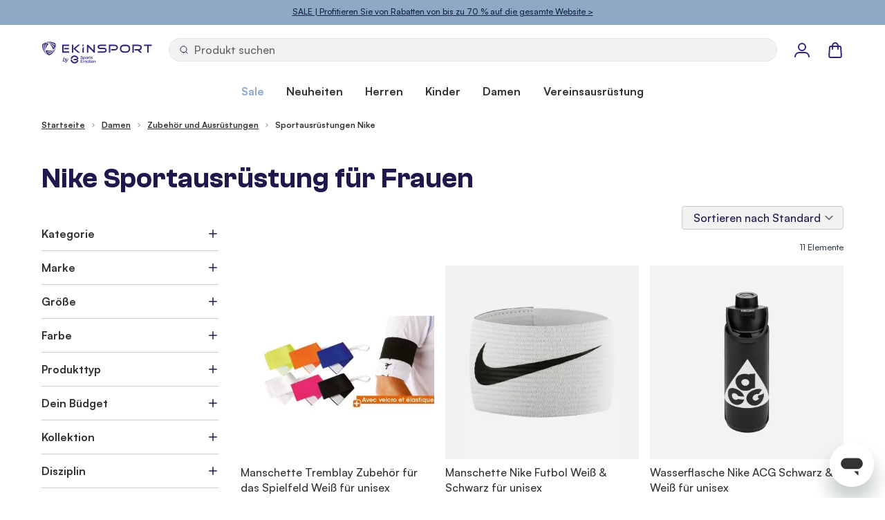

--- FILE ---
content_type: text/html; charset=UTF-8
request_url: https://www.ekinsport.com/de/frau/zubehor-und-ausrustungen/sportausrustungen
body_size: 113149
content:
 <!doctype html><html lang="de"><head ><meta charset="utf-8"/>
<meta name="title" content="Nike Sportausrüstung zu reduzierten Preisen | EKINSPORT"/>
<meta name="description" content="Hier finden Sie Nike Sportausrüstung für Frauen.  Entdecken Sie Schienbeinschoner, Bälle, Handschuhe, Mützen...
Kostenlose Rücksendungen innerhalb von 60 Tagen. Einfache und sichere Zahlungen"/>
<meta name="keywords" content="zubehör, fußball, nike, bälle, mützen, kappen, schienbeinschoner  "/>
<meta name="robots" content="INDEX,FOLLOW"/>
<meta name="viewport" content="width=device-width, initial-scale=1"/>
<title>Nike Sportausrüstung zu reduzierten Preisen | EKINSPORT</title>
<link  rel="stylesheet" type="text/css"  media="all" href="https://www.ekinsport.com/static/version1767782481/frontend/Ekinsport/hyva/de_DE/css/styles.min.css" />
<script  type="text/javascript"  src="https://www.ekinsport.com/static/version1767782481/frontend/Ekinsport/hyva/de_DE/Doofinder_Feed/js/df_add_to_cart_hyva.min.js"></script>
<link rel="preload" as="font" crossorigin="anonymous" href="https://www.ekinsport.com/static/version1767782481/frontend/Ekinsport/hyva/de_DE/fonts/Satoshi-Bold.woff2" />
<link rel="preload" as="font" crossorigin="anonymous" href="https://www.ekinsport.com/static/version1767782481/frontend/Ekinsport/hyva/de_DE/fonts/Satoshi-Medium.woff2" />
<link rel="preload" as="font" crossorigin="anonymous" href="https://www.ekinsport.com/static/version1767782481/frontend/Ekinsport/hyva/de_DE/fonts/ClashGrotesk-Semibold.woff2" />
<link  rel="canonical" href="https://www.ekinsport.com/de/frau/zubehor-und-ausrustungen/sportausrustungen" />
<link  rel="icon" type="image/x-icon" href="https://www.ekinsport.com/media/favicon/default/favicon-ekinsport.png" />
<link  rel="shortcut icon" type="image/x-icon" href="https://www.ekinsport.com/media/favicon/default/favicon-ekinsport.png" />
<meta name="google-site-verification" content="NBWjy7w-O0dw3lcEEme2Ak01fwA1EyGd0VH912EVkoA" />  
<meta property="og:type" content="website" />
<meta property="og:title" content="Nike Sportausrüstung zu reduzierten Preisen | EKINSPORT" />
<meta property="og:description" content="Hier finden Sie Nike Sportausrüstung für Frauen.  Entdecken Sie Schienbeinschoner, Bälle, Handschuhe, Mützen...
Kostenlose Rücksendungen innerhalb von 60 Tagen. Einfache und sichere Zahlungen" />
<meta property="og:url" content="https://www.ekinsport.com/de/frau/zubehor-und-ausrustungen/sportausrustungen" />
<meta property="og:locale" content="de_DE" />
<script>
    window.addEventListener('init-external-scripts', () => {
        dataLayer.push({
            event: 'init-external-scripts'
        });
    }, { once: true, passive: true });</script><script data-ommit="true">var AEC = (function()
{
	return {
		debug: false,
		eventCallback: true,
		add: function(context, dataLayer)
		{
			let element = context, qty = 1, variant = [], variant_attribute_option = [], products = [];

			document.querySelectorAll('input[name=qty]:checked, [name=qty]').forEach(element =>
			{
				qty = element.value;
			});

			qty = Math.abs(qty);

			if (isNaN(qty))
			{
				qty = 1;
			}

			if (!AEC.gtm())
			{
				/**
				 * Invoke original click event(s)
				 */
				if (element.dataset.click)
				{
					/**
					 * Track time
					 */
					AEC.Time.track(dataLayer, AEC.Const.TIMING_CATEGORY_ADD_TO_CART, element.dataset.name, element.dataset.category);

					eval(element.dataset.click);
				}

				return true;
			}

			if(element.dataset.configurable)
			{
				var variants = [];

				document.querySelectorAll('[name^="super_attribute"]').forEach(attribute =>
				{
					if (attribute.matches('select'))
					{
						var name = attribute.getAttribute('name'), id = name.substring(name.indexOf('[') + 1, name.lastIndexOf(']'));

						if (attribute.selectedIndex)
						{
							var option = attribute.options[attribute.selectedIndex];

							if (option)
							{
								variants.push(
								{
									id: 	id,
									option: option.label,
									text: 	option.text
								});
							}
						}
					}

					if (attribute.matches('input') && -1 != attribute.type.indexOf('radio'))
					{
						if (attribute.parentNode.classList.contains('swatch-option-selected'))
						{
							Object.entries(AEC.SUPER).forEach(([key, super_attribute]) =>
							{
								if (-1 != attribute.name.indexOf("super_attribute[" + super_attribute.id + "]"))
								{
									let variant = {
										id: 	super_attribute.id,
										text:	super_attribute.label,
										option: attribute.value
									};

									variants.push(variant);

								}
							});
						}
					}
				});


				/**
				 * Colour Swatch support
				 */
				if (!variants.length)
				{
					Object.entries(AEC.SUPER).forEach(([key, attribute]) =>
					{
						var swatch = document.querySelectorAll('div[attribute-code="' + attribute.code + '"], div[data-attribute-code="' + attribute.code + '"]');

						swatch.forEach(element =>
						{
							let variant =
							{
								id: 	attribute.id,
								text:	'',
								option: null
							};

							var select = element.querySelector('select');

							if (select)
							{
								if (select.selectedIndex)
								{
									var option = select.options[select.selectedIndex];

									if (option)
									{
										variant.text 	= option.text;
										variant.option 	= option.value;
									}
								}
							}
							else
							{
								var span = element.querySelector('span.swatch-attribute-selected-option');

								if (span)
								{
									variant.text 	= span.innerHTML;
									variant.option 	= span.parentNode.dataset.optionSelected
								}
							}

							variants.push(variant);
						});
					});
				}

				if (!variants.length)
				{
					AEC.EventDispatcher.trigger('ec.variants', variants);
				}

				var SUPER_SELECTED = [];

				for (i = 0, l = variants.length; i < l; i++)
				{
					for (a = 0, b = AEC.SUPER.length; a < b; a++)
					{
						if (AEC.SUPER[a].id == variants[i].id)
						{
							var text = variants[i].text;

							if (AEC.useDefaultValues)
							{
								AEC.SUPER[a].options.forEach((index, option) =>
								{
									if (parseInt(option.value_index) == parseInt(variants[i].option))
									{
										text = option.admin_label;
									}
								});
							}

							variant.push([AEC.SUPER[a].label,text].join(AEC.Const.VARIANT_DELIMITER_ATT));

							/**
							 * Push selected options
							 */
							variant_attribute_option.push(
							{
								attribute: 	variants[i].id,
								option: 	variants[i].option
							})
						}
					}
				}

				if (!variant.length)
				{
					/**
					 * Invoke original click event(s)
					 */
					if (element.dataset.click)
					{
						/**
						 * Track time
						 */
						AEC.Time.track(dataLayer, AEC.Const.TIMING_CATEGORY_ADD_TO_CART, element.dataset.name, element.dataset.category);

						eval(element.dataset.click);
					}

					return true;
				}
			}

			if (element.dataset.grouped)
			{
				for (u = 0, y = window.G.length; u < y; u++)
				{
					let field = document.querySelector('[name="super_group[' + window.G[u].id + ']"]');

					if (field)
					{
						(qty =>
						{
							if (qty)
							{
								products.push(
								{
									'name': 		window.G[u].name,
									'id': 		    window.G[u].sku,
									'price': 		window.G[u].price,
									'category': 	window.G[u].category,
									'brand':		window.G[u].brand,
									'quantity': 	qty
								});
							}
						})(Math.abs(field.value));
					}
				}
			}
			else
			{
				products.push(
				{
					'name': 		element.dataset.name,
					'id': 		    1 === parseInt(element.dataset.useSimple) ? element.dataset.simpleId : element.dataset.id,
					'price': 		element.dataset.price,
					'category': 	element.dataset.category,
					'brand':		element.dataset.brand,
					'variant':		variant.join(AEC.Const.VARIANT_DELIMITER),
					'quantity': 	qty
				});
			}

			for (i = 0, l = products.length; i < l; i++)
			{
				(function(product)
				{
					Object.entries(AEC.parseJSON(element.dataset.attributes)).forEach(([key, value]) =>
					{
						product[key] = value;
					});

				})(products[i]);
			}

			var data =
			{
				'event': 'addToCart',
				'eventLabel': element.dataset.name,
				'ecommerce':
				{
					'currencyCode': AEC.currencyCode,
					'add':
					{
						'actionField':
						{
							'list': element.dataset.list
						},
						'products': products
					},
					'options': variant_attribute_option
				},
				'eventCallback': function() {},
				'currentStore': element.dataset.store
			};

			if (AEC.useDefaultValues)
			{
				data['currentStore'] = AEC.storeName;
			}

			/**
			 * Notify listeners
			 */
			this.EventDispatcher.trigger('ec.add.data', data);

			/**
			 * Track event
			 */
			AEC.Cookie.add(data).push(dataLayer);

			/**
			 * Save backreference
			 */
			if (AEC.localStorage)
			{
				(function(products)
				{
					for (var i = 0, l = products.length; i < l; i++)
					{
						AEC.Storage.reference().set(
						{
							id: 	  products[i].id,
							category: products[i].category
						});
					}
				})(products);
			}

			/**
			 * Track time
			 */
			AEC.Time.track(dataLayer, AEC.Const.TIMING_CATEGORY_ADD_TO_CART, element.dataset.name, element.dataset.category);

			if (AEC.facebook)
			{
				if ("undefined" !== typeof fbq)
				{
					(function(product, products, fbq)
					{
						var content_ids = [], price = 0;

						for (i = 0, l = products.length; i < l; i++)
						{
							content_ids.push(products[i].id);

							price += parseFloat(products[i].price);
						}

						(function(callback)
						{
							if (AEC.Const.COOKIE_DIRECTIVE)
							{
								AEC.CookieConsent.queue(callback).process();
							}
							else
							{
								callback.apply(window,[]);
							}
						})
						(
							(function(product, content_ids, price)
							{
								return function()
								{
									if ('undefined' === typeof variants)
									{
										variants = [];
									}

									fbq('track', 'AddToCart',
									{
										content_name: 	product,
										content_ids: 	content_ids,
										content_type: 	!variants.length ? 'product' : 'product_group',
										value: 			price,
										currency: 		AEC.currencyCode
									},
									{ eventID: AEC.UUID.generate({ event: 'AddToCart'}) });
								}
							})(product, content_ids, price)
						);

					})(element.dataset.name, products, fbq);
				}
			}

			/**
			 * Invoke original click event(s)
			 */
			if (element.dataset.click)
			{
				eval(element.dataset.click);
			}

			return true;
		},
		addSwatch: function(context,dataLayer)
		{
			var element = context;

			if (window.jQuery)
			{
				jQuery(document).on('ajax:addToCart', function()
				{
					var attributes = [];

					Object.entries(AEC.parseJSON(element.dataset.swatch)).forEach(([key, value]) =>
					{
						attributes.push(value);
					});

					var option = document.querySelector('.swatch-option.selected');

					if (!option)
					{
						return true;
					}

					var variant = [[attributes[0].attribute_label, option.getAttribute('aria-label')].join(AEC.Const.VARIANT_DELIMITER_ATT)].join(AEC.Const.VARIANT_DELIMITER);

					var products =
					[
						{
							'name': 		element.dataset.name,
							'id': 		    element.dataset.id,
							'price': 		element.dataset.price,
							'category': 	element.dataset.category,
							'brand':		element.dataset.brand,
							'variant':		variant,
							'quantity': 	1
						}
					];

					var data =
					{
						'event': 'addToCart',
						'eventLabel': element.dataset.name,
						'ecommerce':
						{
							'currencyCode': AEC.currencyCode,
							'add':
							{
								'actionField':
								{
									'list': element.dataset.list
								},
								'products': products
							}
						},
						'currentStore': element.dataset.store
					};

					AEC.EventDispatcher.trigger('ec.add.swatch.data', data);

					/**
					 * Track event
					 */
					AEC.Cookie.add(data).push(dataLayer);

					/**
					 * Track time
					 */
					AEC.Time.track(dataLayer, AEC.Const.TIMING_CATEGORY_ADD_TO_CART, element.dataset.name, element.dataset.category);
				});
			}

			return true;
		},
		click: function(context,dataLayer)
		{
			var element = context;

			if (!AEC.gtm())
			{
				/**
				 * Track time
				 */
				AEC.Time.track(dataLayer, AEC.Const.TIMING_CATEGORY_PRODUCT_CLICK, element.dataset.name, element.dataset.category);

				return true;
			}

			var item =
			{
				'name': 		element.dataset.name,
				'id': 			element.dataset.id,
				'price': 		element.dataset.price,
				'category': 	element.dataset.category,
				'brand':		element.dataset.brand,
				'quantity': 	element.dataset.quantity,
				'position':		element.dataset.position
			};

			Object.entries(AEC.parseJSON(element.dataset.attributes)).forEach(([key, value]) =>
			{
				item[key] = value;
			});

			var data =
			{
				'event': 'productClick',
				'eventLabel': element.dataset.name,
				'ecommerce':
				{
					'click':
					{
						'actionField':
						{
							'list': element.dataset.list
						},
						'products':
						[
							item
						]
					}
				},
				'eventCallback': function() {},
		     	'eventTarget': (function(element)
    	     	{
    	     		/**
    	     		 * Default target
    	     		 */
    	     		var target = 'Default';

    	     		/**
    	     		 * Check if element is anchor
    	     		 */
    	     		if (element.matches('a'))
    	     		{
    	     			target = 'Link';

    	     			if (element.querySelector('img'))
    	     			{
    	     				target = 'Image';
    	     			}
    	     		}

    	     		if (element.matches('button'))
    	     		{
    	     			target = 'Button';
    	     		}

    	     		return target;

    	     	})(element), 'currentStore': element.dataset.store
			};

			AEC.EventDispatcher.trigger('ec.click.data', data);

			/**
			 * Push data
			 */
			AEC.Cookie.click(data).push(dataLayer);

			/**
			 * Track time
			 */
			AEC.Time.track(dataLayer, AEC.Const.TIMING_CATEGORY_PRODUCT_CLICK, element.dataset.name, element.dataset.category);

			if (element.dataset.click)
			{
				eval(element.dataset.click);
			}

			return true;
		},
		/**
		 * Track "Remove From Cart" event
		 *
		 * @param (domelement) context
		 * @param (object) dataLayer
		 * @return boolean
		 */
		remove: function(context, dataLayer)
		{
			var element = context;

			if (!AEC.gtm())
			{
				AEC.Time.track(dataLayer, AEC.Const.TIMING_CATEGORY_REMOVE_FROM_CART, element.dataset.name, element.dataset.category);
			}

			var item =
			{
				'name': 		element.dataset.name,
				'id': 			element.dataset.id,
				'price': 		element.dataset.price,
				'category': 	element.dataset.category,
				'brand':		element.dataset.brand,
				'quantity': 	element.dataset.quantity
			};

			Object.entries(AEC.parseJSON(element.dataset.attributes)).forEach(([key, value]) =>
			{
				item[key] = value;
			});

			var data =
			{
				'event': 'removeFromCart',
				'eventLabel': element.dataset.name,
				'ecommerce':
				{
					'remove':
					{
						'actionField':
						{
							'list': element.dataset.list
						},
						'products':
						[
							item
						]
					}
				}
			};

			AEC.EventDispatcher.trigger('ec.remove.data', data);

			/**
             * Track event
             */
            AEC.Cookie.remove(data).push(dataLayer);

            /**
             * Track time
             */
            AEC.Time.track(dataLayer, AEC.Const.TIMING_CATEGORY_REMOVE_FROM_CART, element.dataset.name);

			return false;
		},
		wishlist: function(context, dataLayer)
		{
			var element = context;

			if (!AEC.gtm())
			{
				/**
				 * Track time
				 */
				AEC.Time.track(dataLayer, AEC.Const.TIMING_CATEGORY_PRODUCT_WISHLIST, element.dataset.name,'Wishlist');

				return true;
			}

			let data =
			{
				event: 		element.dataset.event,
				eventLabel: element.dataset.eventLabel
			};

			AEC.EventDispatcher.trigger('ec.add.wishlist', data, { attributes: element.dataset.eventAttributes });

			/**
			 * Push data
			 */
			dataLayer.push(data);

			return true;
		},
		compare: function(context, dataLayer)
		{
			var element = context;

			if (!AEC.gtm())
			{
				/**
				 * Track time
				 */
				AEC.Time.track(dataLayer, AEC.Const.TIMING_CATEGORY_PRODUCT_COMPARE, element.dataset.name,'Compare');

				return true;
			}

			let data =
			{
				event: 		element.dataset.event,
				eventLabel: element.dataset.eventLabel
			};

			AEC.EventDispatcher.trigger('ec.add.compare', data, { attributes: element.dataset.eventAttributes } );

			/**
			 * Push data
			 */
			dataLayer.push(data);

			return true;
		},
		Bind: (function()
		{
			return {
				apply: function(parameters)
				{
					/**
					 * Merge persistent storage
					 */
					AEC.Persist.merge();

					/**
					 * Push private data
					 */
					AEC.Cookie.pushPrivate();

					document.addEventListener('DOMContentLoaded',() =>
					{
						document.body.addEventListener('catalogCategoryAddToCartRedirect', () =>
						{
							dataLayer.push(
							{
								event: AEC.Const.CATALOG_CATEGORY_ADD_TO_CART_REDIRECT_EVENT
							});
						});
					});

					if (parameters)
					{
						if (parameters.performance)
						{
							if (window.performance)
							{
								window.onload = function()
								{
									setTimeout(function()
									{
									    var time = performance.timing.loadEventEnd - performance.timing.responseEnd;

									    var timePayload =
									    {
								    		'event':'performance',
							    			'performance':
							    			{
							    				'timingCategory':	'Load times',
							    				'timingVar':		'load',
							    				'timingValue': 		(time % 60000)
							    			}
									    };

									    switch(window.google_tag_params.ecomm_pagetype)
									    {
									    	case 'home':

									    		timePayload.performance.timingLabel = 'Home';

									    		AEC.CookieConsent.queue(() =>
									            {
									            	dataLayer.push(timePayload);
									            }).process();

									    		break;
									    	case 'product':

									    		timePayload.performance.timingLabel = 'Product';

									    		AEC.CookieConsent.queue(() =>
									            {
									            	dataLayer.push(timePayload);
									            }).process();

									    		break;

								    		case 'category':

									    		timePayload.performance.timingLabel = 'Category';

									    		AEC.CookieConsent.queue(() =>
									            {
									            	dataLayer.push(timePayload);
									            }).process();

									    		break;
									    }

									}, 0);
								}
							}
						}
					}

					return this;
				}
			}
		})(),
		Time: (function()
		{
			var T =
			{
				event: 			'trackTime',
				timingCategory:	'',
				timingVar:		'',
				timingValue:	-1,
				timingLabel:	''
			};

			var time = new Date().getTime();

			return {
				track: function(dataLayer, category, variable, label)
				{
					T.timingValue = (new Date().getTime()) - time;

					if (category)
					{
						T.timingCategory = category;
					}

					if (variable)
					{
						T.timingVar = variable;
					}

					if (label)
					{
						T.timingLabel = label;
					}

					(function(callback)
					{
						if (AEC.Const.COOKIE_DIRECTIVE)
						{
							AEC.CookieConsent.queue(callback).process();
						}
						else
						{
							callback.apply(window,[]);
						}
					})
					(
						(function(dataLayer, T)
						{
							return function()
							{
								dataLayer.push(T);
							}
						})(dataLayer, T)
					);
				},
				trackContinue: function(dataLayer, category, variable, label)
				{
					this.track(dataLayer, category, variable, label);

					/**
					 * Reset time
					 */
					time = new Date().getTime();
				}
			}
		})(),
		Persist:(function()
		{
			var DATA_KEY = 'persist';

			var proto = 'undefined' != typeof Storage ?
			{
				push: function(key, entity)
				{
					/**
					 * Get data
					 */
					var data = this.data();

					/**
					 * Push data
					 */
					data[key] = entity;

					/**
					 * Save to local storage
					 */
					localStorage.setItem(DATA_KEY, JSON.stringify(data));

					return this;
				},
				data: function()
				{
					var data = localStorage.getItem(DATA_KEY);

					if (null !== data)
					{
						return JSON.parse(data);
					}

					return {};
				},
				merge: function()
				{
					var data = this.data();
					var push =
					{
						persist: {}
					};

					for (var i in data)
					{
						push.persist[i] = data[i];
					}

					dataLayer.push(push);

					return this;
				},
				clear: function()
				{
					/**
					 * Reset private local storage
					 */
					localStorage.setItem(DATA_KEY,JSON.stringify({}));

					return this;
				}
			} : {
				push: 	function(){},
				merge: 	function(){},
				clear: 	function(){}
			};

			/**
			 * Constants
			 */
			proto.CONST_KEY_PROMOTION = 'persist_promotion';

			return proto;

		})(),
		Checkout: (function()
		{
			return {
				data: {},
				tracked: {},
				step: function(previous, current, currentCode)
				{
					if (this.data && this.data.hasOwnProperty('ecommerce'))
					{
						this.data.ecommerce.checkout.actionField.step = ++current;

						/**
						 * Notify listeners
						 */
						AEC.EventDispatcher.trigger('ec.checkout.step.data', this.data);

						/**
						 * Track checkout step
						 */
						AEC.Cookie.checkout(this.data).push(dataLayer);
					}

					return this;
				},
				stepOption: function(step, option)
				{
					if (!option)
					{
						return this;
					}

					if (!option.toString().length)
					{
						return this;
					}

					var data =
					{
	    				'event': 'checkoutOption',
	    				'ecommerce':
	    				{
	    					'checkout_option':
	    					{
	    						'actionField':
	    						{
	    							'step': step,
	    							'option': option
	    						}
	    					}
	    				}
	        		};

					/**
					 * Notify listeners
					 */
					AEC.EventDispatcher.trigger('ec.checkout.step.option.data', data);

					/**
					 * Track checkout option
					 */
					AEC.Cookie.checkoutOption(data).push(dataLayer);

					return this;
				}
			}
		})(),
		Cookie: (function() //This is an experimental feature to overcome FPC (Full Page Cache) related issues (beta)
		{
			return {
				data: null,
				privateData: null,
				reset: function()
				{
					return dataLayer;
				},
				push: function(dataLayer, consent)
				{
					consent = typeof consent !== 'undefined' ? consent : true;

					if (this.data)
					{
						if (consent)
						{
							if (AEC.Const.COOKIE_DIRECTIVE)
							{
								if (AEC.Const.COOKIE_DIRECTIVE_CONSENT_GRANTED)
								{
									this.reset().push(this.data);
								}
							}
							else
							{
								this.reset().push(this.data);
							}
						}
						else
						{
							this.reset().push(this.data);
						}

						/**
						 * Reset data to prevent further push
						 */
						this.data = null;
					}

					return this;
				},
				pushPrivate: function()
				{
					var data = this.getPrivateData();

					if (data)
					{
						dataLayer.push(
						{
							privateData: data
						});
					}

					return this;
				},
				/**
				 * Augment products array [] and map category with localStorage reference
				 */
				augment: function(products)
				{
					/**
					 * Parse data & apply local reference
					 */
					var reference = AEC.Storage.reference().get();

					if (reference)
					{
						for (var i = 0, l = products.length; i < l; i++)
						{
							for (var a = 0, b = reference.length; a < b; a++)
							{
								if (products[i] && products[i].id && products[i].id.toString().toLowerCase() === reference[a].id.toString().toLowerCase())
								{
									products[i].category = reference[a].category;
								}
							}
						}
					}

					return products;
				},
				click: function(data)
				{
					AEC.EventDispatcher.trigger('ec.cookie.click.data', data);

					this.data = data;

					return this;
				},
				add: function(data)
				{
					AEC.EventDispatcher.trigger('ec.cookie.add.data', data);

					this.data = data;

					return this;
				},
				remove: function(data)
				{
					AEC.EventDispatcher.trigger('ec.cookie.remove.item.data', data);

					this.data = data;

					if (AEC.localStorage)
					{
						this.data.ecommerce.remove.products = this.augment(this.data.ecommerce.remove.products);
					}

					return this;
				},
				update: function(data)
				{
					AEC.EventDispatcher.trigger('ec.cookie.update.item.data', data);

					this.data = data;

					return this;
				},
				visitor: function(data)
				{
					AEC.EventDispatcher.trigger('ec.cookie.visitor.data', data);

					this.data = (function(data, privateData)
					{
						if (privateData)
						{
							if (privateData.hasOwnProperty('visitor'))
							{
								data.visitorId 		   = privateData.visitor.visitorId;
								data.visitorLoginState = privateData.visitor.visitorLoginState;
							}
						}

						return data;

					})(data, AEC.Cookie.getPrivateData());

					return this;
				},
				detail: function(data)
				{
					AEC.EventDispatcher.trigger('ec.cookie.detail.data', data);

					this.data = data;

					return this;
				},
				purchase: function(data)
				{
					AEC.EventDispatcher.trigger('ec.cookie.purchase.data', data);

					this.data = data;

					if (AEC.localStorage)
					{
						this.data.ecommerce.purchase.products = this.augment(this.data.ecommerce.purchase.products);
					}

					return this;
				},
				impressions: function(data)
				{
					AEC.EventDispatcher.trigger('ec.cookie.impression.data', data);

					this.data = data;

					return this;
				},
				checkout: function(data)
				{
					AEC.EventDispatcher.trigger('ec.cookie.checkout.step.data', data);

					this.data = data;

					if (AEC.localStorage)
					{
						this.data.ecommerce.checkout.products = this.augment(this.data.ecommerce.checkout.products);
					}

					return this;
				},
				checkoutOption: function(data)
				{
					AEC.EventDispatcher.trigger('ec.cookie.checkout.step.option.data', data);

					this.data = data;

					return this;
				},
				promotion: function(data)
				{
					AEC.EventDispatcher.trigger('ec.cookie.promotion.data', data);

					this.data = data;

					return this;
				},
				promotionClick: function(data)
				{
					AEC.EventDispatcher.trigger('ec.cookie.promotion.click', data);

					this.data = data;

					return this;
				},
				remarketing: function(data)
				{
					AEC.EventDispatcher.trigger('ec.cookie.remarketing.data', data);

					this.data = data;

					return this;
				},
				getPrivateData: function()
				{
					if (!this.privateData)
					{
						var cookie = this.get('privateData');

						if (cookie)
						{
							this.privateData = this.parse(cookie);
						}
					}

					return this.privateData;
				},
				set: function(name, value, days)
				{
					if (!days)
					{
						days = 30;
					}

					let date = new Date();

		            date.setTime(date.getTime() + (days * 24 * 60 * 60 * 1000));

			        document.cookie = name + "=" + value + "; expires=" + date.toGMTString() + "; path=/";

			        return this;
				},
				get: function(name)
				{
					var start = document.cookie.indexOf(name + "="), len = start + name.length + 1;

					if ((!start) && (name != document.cookie.substring(0, name.length)))
					{
					    return null;
					}

					if (start == -1)
					{
						return null;
					}

					var end = document.cookie.indexOf(String.fromCharCode(59), len);

					if (end == -1)
					{
						end = document.cookie.length;
					}

					return decodeURIComponent(document.cookie.substring(len, end));
				},
				unset: function(name)
				{
	                document.cookie = name + "=" + "; path=/; expires=" + (new Date(0)).toUTCString();

	                return this;
	            },
				parse: function(json)
				{
					var json = decodeURIComponent(json.replace(/\+/g, ' '));

	                return JSON.parse(json);
				}
			}
		})(),
		CookieConsent: (function()
		{
			return {
				chain: {},
				queue: function(callback, event)
				{
					event = typeof event !== 'undefined' ? event : AEC.Const.COOKIE_DIRECTIVE_CONSENT_GRANTED_EVENT;

					if (!this.chain.hasOwnProperty(event))
					{
						this.chain[event] = [];
					}

					this.chain[event].push(callback);

					return this;
				},
				dispatch: function(consent)
				{
					/**
					 * Essential cookies
					 */
					AEC.Const.COOKIE_DIRECTIVE_CONSENT_GRANTED = true;

					/**
					 * Push consent to dataLayer
					 */
					dataLayer.push(consent);

					return this.process(consent.event);
				},
				process: function(event)
				{
					event = typeof event !== 'undefined' ? event : AEC.Const.COOKIE_DIRECTIVE_CONSENT_GRANTED_EVENT;

					if (this.chain.hasOwnProperty(event) && 1 == AEC.Cookie.get(event))
					{
						for (a = 0, b = this.chain[event].length; a < b; a++)
						{
							this.chain[event][a].apply(this,[]);
						}

						this.chain[event] = [];
					}

					return this;
				},
				acceptConsent: function(event)
				{
					return this.dispatch({ event:event });
				},
				declineConsent: function(event)
				{
					return this.dispatch({ event:event });
				},
				getConsentDialog: function(dataLayer, endpoints)
				{
					if (1 == AEC.Cookie.get(AEC.Const.COOKIE_DIRECTIVE_CONSENT_DECLINE_EVENT))
					{
						return true;
					}

					if (1 != AEC.Cookie.get(AEC.Const.COOKIE_DIRECTIVE_CONSENT_GRANTED_EVENT))
					{
						AEC.Request.get(endpoints.cookieContent, {}, (response) =>
						{
							var directive = (body =>
							{
								body.insertAdjacentHTML('beforeend', response.cookieContent);

								return body.lastElementChild;

							})(document.body);

							directive.querySelectorAll('a.ec-gtm-cookie-directive-note-toggle').forEach(element =>
							{
								element.addEventListener('click', event =>
								{
									event.target.nextElementSibling.style.display = 'block' === event.target.nextElementSibling.style.display ? 'none' : 'block';
								});
							});

							directive.querySelectorAll('a.accept').forEach(element =>
							{
								element.addEventListener('click', event =>
								{
									event.target.text = event.target.dataset.confirm;

									var grant = [...directive.querySelectorAll('[name="cookie[]"]:checked')].map(element => { return element.value });

									AEC.Request.post(endpoints.cookie, { cookie: grant }, response =>
									{
										Object.keys(response).forEach(event =>
										{
											AEC.CookieConsent.acceptConsent(event);
										});

										directive.remove();
									});
								});
							});

							directive.querySelectorAll('a.accept-all').forEach(element =>
							{
								element.addEventListener('click', event =>
								{
									event.target.text = event.target.dataset.confirm;

									[...directive.querySelectorAll('[name="cookie[]"]')].forEach(element =>
									{
										element.checked = true;
									});

									element.parentNode.removeChild(element.previousElementSibling);

									var grant = [...directive.querySelectorAll('[name="cookie[]"]:checked')].map(element => { return element.value });

									AEC.Request.post(endpoints.cookie, { cookie: grant }, response =>
									{
										Object.keys(response).forEach(event =>
										{
											AEC.CookieConsent.acceptConsent(event);
										});

										directive.remove();
									});
								});
							});

							directive.querySelectorAll('a.decline').forEach(element =>
							{
								element.addEventListener('click', event =>
								{
									AEC.Request.post(endpoints.cookie, { decline: true }, response =>
									{
										Object.keys(response).forEach(event =>
										{
											AEC.CookieConsent.declineConsent(event);
										});

										directive.remove();
									});
								});
							});
						});
					}
					else
					{
						if (AEC.Const.COOKIE_DIRECTIVE_SEGMENT_MODE)
						{
							(segments =>
							{
								for (i = 0, l = segments.length; i < l;i++)
								{
									if (1 == AEC.Cookie.get(segments[i]))
									{
										AEC.CookieConsent.acceptConsent(segments[i]);
									}
								}

							})(AEC.Const.COOKIE_DIRECTIVE_SEGMENT_MODE_EVENTS);
						}
						else
						{
							AEC.CookieConsent.acceptConsent(AEC.Const.COOKIE_DIRECTIVE_CONSENT_GRANTED_EVENT);
						}
					}
				}
			}
		})(),
		Storage: (function(api)
		{
			return {
				set: function(property, value)
				{
					if ('undefined' !== typeof(Storage))
					{
						localStorage.setItem(property, JSON.stringify(value));
					}

					return this;

				},
				get: function(property)
				{
					if ('undefined' !== typeof(Storage))
					{
						return JSON.parse(localStorage.getItem(property));
					}

					return null;
				},
				reference: function()
				{
					return (function(storage)
					{
						return {
							set: function(reference)
							{
								var current = storage.get('category.add') || [];

								var exists = (function(current, reference)
								{
									for (i = 0, l = current.length; i < l; i++)
									{
										if (current[i].id.toString().toLowerCase() === reference.id.toString().toLowerCase())
										{
											/**
											 * Update category
											 */
											current[i].category = reference.category;

											return true;
										}
									}

									return false;

								})(current, reference);

								if (!exists)
								{
									current.push(reference);
								}

								storage.set('category.add', current);

								return this;
							},
							get: function()
							{
								return storage.get('category.add');
							}
						}
					})(this);
				}
			}
		})(),
		gtm: function()
		{
			if ("undefined" === typeof google_tag_manager)
			{
				/**
				 * Log error to console
				 */
				console.log('Unable to detect Google Tag Manager. Please verify if GTM install snippet is available.');

				return false;
			}

			return true;
		},
		parseJSON: function(content)
		{
			if ('object' === typeof content)
			{
				return content;
			}

			if ('string' === typeof content)
			{
				try
				{
					return JSON.parse(content);
				}
				catch (e){}
			}

			return {};
		},
		getPayloadSize: function(object)
		{
			var objects = [object];
		    var size = 0;

		    for (var index = 0; index < objects.length; index++)
		    {
		        switch (typeof objects[index])
		        {
		            case 'boolean':
		                size += 4;
		                break;
		            case 'number':
		                size += 8;
		                break;
		            case 'string':
		                size += 2 * objects[index].length;
		                break;
		            case 'object':
		                if (Object.prototype.toString.call(objects[index]) != '[object Array]')
		                {
		                    for (var key in objects[index]) size += 2 * key.length;
		                }
		                for (var key in objects[index])
		                {
		                    var processed = false;

		                    for (var search = 0; search < objects.length; search++)
		                    {
		                        if (objects[search] === objects[index][key]) {
		                            processed = true;
		                            break;
		                        }
		                    }
		                    if (!processed) objects.push(objects[index][key]);
		                }
		        }
		    }
		    return size;
		},
		getPayloadChunks: function(arr, len)
		{
			var chunks = [],i = 0, n = arr.length;

			while (i < n)
			{
			    chunks.push(arr.slice(i, i += len));
			}

			return chunks;
		},
		url: function(url)
		{
			return [this.Const.URL, url].join('');
		},
		EventDispatcher: (function()
		{
			return {
				events: {},
			    on: function(event, callback)
			    {
			        var handlers = this.events[event] || [];

			        handlers.push(callback);

			        this.events[event] = handlers;
			    },
			    trigger: function()
			    {
			    	/**
			    	 * Cast arguments to array
			    	 */
			    	let args = [...arguments];

			    	/**
			    	 * Get event
			    	 */
			    	let event = args ? args.shift() : null;

			    	/**
			    	 * Get handlers
			    	 */
			    	let handlers = this.events[event] || [];

			    	/**
			    	 * Get data
			    	 */
			    	let data = args ? args.shift() : {};

			    	/**
			    	 * Get options
			    	 */
			    	let options = args ? args.shift() : {};

			    	/**
			    	 * Quit if no handler
			    	 */
			        if (!handlers || handlers.length < 1)
			        {
			            return;
			        }

			        console.log(event + '(' + handlers.length + ' listeners)');

			        handlers.forEach(function(handler)
			        {
			        	handler(data, options);
			        });
			    }
			}
		})(),
		Request: (function()
		{
			return {
				get: function(url, params, callback)
				{
					this.execute('GET', [url,this.serialize(params)].join('?'), callback).send(null);
				},
				post: function(url, params, callback)
				{
					this.execute('POST', url, callback).send(this.serialize(params));
				},
				execute: function(method, url, callback)
				{
					try
					{
						var request = new XMLHttpRequest();

						request.open(method, url, true);

						request.setRequestHeader('Content-Type','application/x-www-form-urlencoded');
						request.setRequestHeader('X-Requested-With','XMLHttpRequest');

						request.addEventListener('load', () =>
						{
							let response;

							if ('application/json' === request.getResponseHeader("Content-Type"))
							{
								response = JSON.parse(request.responseText);
							}
							else
							{
								response = request.responseText;
							}

							if ('function' === typeof callback)
							{
								callback(response);
							}
						});
					}
					catch (e)
					{
						console.log(e.message);

						return null;
					}


					return request;
				},
				serialize: function(entity, prefix)
				{
	                var query = [];

	                Object.keys(entity).map(key =>
	                {
	                	var k = prefix ? prefix + "[" + key + "]" : key, value = entity[key];

	                	query.push((value !== null && typeof value === "object") ? this.serialize(value, k) : encodeURIComponent(k) + "=" + encodeURIComponent(value));
	              	});

	                return query.join("&");
	            }
			}
		})(),
		UUID: (() =>
		{
			return {
				generate: event =>
				{
					event = event || {};

					if (-1 == ['AddToCart'].indexOf(event))
					{
						try
						{
							let current = AEC.Cookie.get('facebook_latest_uuid');

							if (current)
							{
								current = JSON.parse(current);

								if (current.hasOwnProperty('uuid') && current.hasOwnProperty('event'))
								{
									if (event.event === current.event)
									{
										return current.uuid;
									}
								}
							}
						}
						catch (e){}
					}

					let uuid = 'xxxxxxxx-xxxx-4xxx-yxxx-xxxxxxxxxxxx'.replace(/[xy]/g, function(c)
					{
					    var r = Math.random() * 16 | 0, v = c == 'x' ? r : (r & 0x3 | 0x8);
					    return v.toString(16);
					});

					event['uuid'] = uuid;

					/**
					 * Set facebook uuid cookie
					 */
					if (AEC.Const.COOKIE_DIRECTIVE)
					{
						if (AEC.Const.COOKIE_DIRECTIVE_CONSENT_GRANTED)
						{
							AEC.Cookie.set('facebook_latest_uuid', JSON.stringify(event));
						}
					}
					else
					{
						AEC.Cookie.set('facebook_latest_uuid', JSON.stringify(event));
					}

					return uuid;
				}
			}
		})()
	}
})();
</script><style> .ec-gtm-cookie-directive > div { background: #ffffff; color: #000000 } .ec-gtm-cookie-directive > div > div > div a.action.accept { color: #8bc53f } .ec-gtm-cookie-directive > div > div > div .ec-gtm-cookie-directive-note-toggle { color: #8bc53f } .ec-gtm-cookie-directive-segments > div input[type="checkbox"] + label:before { border:1px solid #000000 }</style>    <script data-ommit="true">

	/**
	 * Magento 2 Google Tag Manager Enhanced Ecommerce (UA) Tracking
	 *
	 * @version 103.0.2	
	 * @author Anowave
	 * @see https://www.anowave.com/marketplace/magento-2-extensions/magento-2-google-tag-manager-enhanced-ecommerce-ua-tracking/
	 * @copyright 2022 Anowave
	 */

	window.dataLayer = window.dataLayer || [];

	 window.AEC = window.AEC || {};

	 AEC.Const = 
	{
		TIMING_CATEGORY_ADD_TO_CART:		'Add To Cart Time',
		TIMING_CATEGORY_REMOVE_FROM_CART:	'Remove From Cart Time',
		TIMING_CATEGORY_PRODUCT_CLICK:		'Product Detail Click Time',
		TIMING_CATEGORY_CHECKOUT:			'Checkout Time',
		TIMING_CATEGORY_CHECKOUT_STEP:		'Checkout Step Time',
		TIMING_CATEGORY_PRODUCT_WISHLIST:	'Add to Wishlist Time',
		TIMING_CATEGORY_PRODUCT_COMPARE:	'Add to Compare Time'
	};

	AEC.Const.URL 					= 'https://www.ekinsport.com/de/';
	AEC.Const.VARIANT_DELIMITER 	= '-';
	AEC.Const.VARIANT_DELIMITER_ATT = ':';

	 AEC.Const.CHECKOUT_STEP_SHIPPING 	= 1;
	AEC.Const.CHECKOUT_STEP_PAYMENT  	= 2;
	AEC.Const.CHECKOUT_STEP_ORDER  		= 3;

	 AEC.Const.DIMENSION_SEARCH = 18;

	 AEC.Const.COOKIE_DIRECTIVE 								= false;
	AEC.Const.COOKIE_DIRECTIVE_CONSENT_GRANTED  			= false;
	AEC.Const.COOKIE_DIRECTIVE_SEGMENT_MODE 				= false;
	AEC.Const.COOKIE_DIRECTIVE_SEGMENT_MODE_EVENTS			= ["cookieConsentGranted"];	
	AEC.Const.COOKIE_DIRECTIVE_CONSENT_GRANTED_EVENT 		= "cookieConsentGranted";
	AEC.Const.COOKIE_DIRECTIVE_CONSENT_DECLINE_EVENT 		= "cookieConsentDeclined";

	 AEC.Const.CATALOG_CATEGORY_ADD_TO_CART_REDIRECT_EVENT 	= "catalogCategoryAddToCartRedirect";

	 AEC.Message = 
	{
		confirm: 			 true,
		confirmRemoveTitle:  "Sind Sie sich sicher?",
		confirmRemove: 		 "Soll dieser Artikel wirklich aus Ihrem Warenkorb entfernt werden?"	};
			
	AEC.storeName 			= "German";
	AEC.currencyCode	 	= "EUR";
	AEC.useDefaultValues 	= false;
	AEC.facebook 			= false;
	AEC.facebookInitParams 	= [];

	 AEC.SUPER = [];

	 AEC.CONFIGURABLE_SIMPLES = [];

	 AEC.BUNDLE = {"bundles":[],"options":[]};

	 AEC.localStorage = true;

	 AEC.summary = false;

	 AEC.reset = false;</script> <script data-ommit="true">

    (summary => 
    {
    	if (summary)
    	{
        	let getSummary = (event) => 
        	{
            	AEC.Request.post("https:\/\/www.ekinsport.com\/de\/datalayer\/index\/cart\/",{ event:event }, (response) => 
            	{
                	dataLayer.push(response);
               	});
            };

            ['ec.cookie.remove.item.data','ec.cookie.update.item.data','ec.cookie.add.data'].forEach(event => 
            {
            	AEC.EventDispatcher.on(event, (event => 
            	{
                	return () => 
                	{
                    	setTimeout(() => { getSummary(event); }, 2000);
                    };
                })(event));
            });
    	}
    })(AEC.summary);</script> <script data-ommit="true">

	/**
 	 * Define dataLayer[] object
	 */
	window.dataLayer = window.dataLayer || [];

	/**
	 * Define transport layer to use as fallback in case of Ad-Blockers
	 * 
	 * @copyright Anowave
	 */
	var dataLayerTransport = (function()
	{
		var data = [];
		
		return {
			data:[],
			push: function(data)
			{
				this.data.push(data);
				
				return this;
			},
			serialize: function()
			{
				return this.data;
			}
		}	
	})();</script>  <script data-ommit="true">

        var EC = [];

        /* Dynamic remarketing */
        window.google_tag_params = window.google_tag_params || {};

        /* Default pagetype */
        window.google_tag_params.ecomm_pagetype = 'category';

        /* Grouped products collection */
        window.G = [];

        /**
         * Global revenue
         */
        window.revenue = 0;

        /**
         * DoubleClick
         */
        window.DoubleClick =
            {
                DoubleClickRevenue:	 	0,
                DoubleClickTransaction: 0,
                DoubleClickQuantity: 	0
            };

         AEC.Cookie.visitor({"visitorLoginState":"Logged out","visitorLifetimeValue":0,"visitorExistingCustomer":"Nein","visitorType":"NOT LOGGED IN","currentStore":"German"}).push(dataLayer, false);

         dataLayer.push({ pageType: "category"});

                     dataLayer.push({ categoryId: "12706"});
          </script>      <!-- Google Tag Manager in ec/general/code_head -->
<script>window.addEventListener('init-external-scripts', () => { (function(w,d,s,l,i){w[l]=w[l]||[];w[l].push({'gtm.start':
  new Date().getTime(),event:'gtm.js'});var f=d.getElementsByTagName(s)[0],
  j=d.createElement(s),dl=l!='dataLayer'?'&l='+l:'';j.async=true;j.src=
  'https://sgtm.ekinsport.com/52n7pqxxj6mtvqk.js?aw='+i.replace(/^GTM-/, '')+dl;f.parentNode.insertBefore(j,f);
  })(window,document,'script','dataLayer','GTM-MLJQMG');
}, {once: true, passive: true});
</script>
<!-- End Google Tag Manager -->  <script data-ommit="true">

        </script> <script data-ommit="true">AEC.Bind.apply({"performance":false})</script>            <script type="application/ld+json">
{
    "@context": "https://schema.org/",
    "@type": "CollectionPage",
    "publisher": {
        "@type": "Organization",
        "name": "Ekinsport",
        "url": "https://www.ekinsport.com/de/",
        "logo": {
            "@type": "ImageObject",
            "url": "https://www.ekinsport.com/static/version1767782481/frontend/Ekinsport/hyva/de_DE/images/logo.svg"
        }
    }
       }</script>   <script>
    /*! modernizr 3.11.4 (Custom Build) | MIT *
     * https://modernizr.com/download/?-avif-webp-setclasses !*/
    !function (A, n, e, o) {
        function a(A, n) {
            return typeof A === n
        }

        function t(A) {
            var n = f.className, e = Modernizr._config.classPrefix || "";
            if (u && (n = n.baseVal), Modernizr._config.enableJSClass) {
                var o = new RegExp("(^|\\s)" + e + "no-js(\\s|$)");
                n = n.replace(o, "$1" + e + "js$2")
            }
            Modernizr._config.enableClasses && (A.length > 0 && (n += " " + e + A.join(" " + e)), u ? f.className.baseVal = n : f.className = n)
        }

        function i(A, n) {
            if ("object" == typeof A) for (var e in A) r(A, e) && i(e, A[e]); else {
                A = A.toLowerCase();
                var o = A.split("."), a = Modernizr[o[0]];
                if (2 === o.length && (a = a[o[1]]), void 0 !== a) return Modernizr;
                n = "function" == typeof n ? n() : n, 1 === o.length ? Modernizr[o[0]] = n : (!Modernizr[o[0]] || Modernizr[o[0]] instanceof Boolean || (Modernizr[o[0]] = new Boolean(Modernizr[o[0]])), Modernizr[o[0]][o[1]] = n), t([(n && !1 !== n ? "" : "no-") + o.join("-")]), Modernizr._trigger(A, n)
            }
            return Modernizr
        }

        var s = [], l = {
            _version: "3.11.4",
            _config: {classPrefix: "", enableClasses: !0, enableJSClass: !0, usePrefixes: !0},
            _q: [],
            on: function (A, n) {
                var e = this;
                setTimeout(function () {
                    n(e[A])
                }, 0)
            },
            addTest: function (A, n, e) {
                s.push({name: A, fn: n, options: e})
            },
            addAsyncTest: function (A) {
                s.push({name: null, fn: A})
            }
        }, Modernizr = function () {
        };
        Modernizr.prototype = l, Modernizr = new Modernizr;
        var r, c = [], f = e.documentElement, u = "svg" === f.nodeName.toLowerCase();
        !function () {
            var A = {}.hasOwnProperty;
            r = a(A, "undefined") || a(A.call, "undefined") ? function (A, n) {
                return n in A && a(A.constructor.prototype[n], "undefined")
            } : function (n, e) {
                return A.call(n, e)
            }
        }(), l._l = {}, l.on = function (A, n) {
            this._l[A] || (this._l[A] = []), this._l[A].push(n), Modernizr.hasOwnProperty(A) && setTimeout(function () {
                Modernizr._trigger(A, Modernizr[A])
            }, 0)
        }, l._trigger = function (A, n) {
            if (this._l[A]) {
                var e = this._l[A];
                setTimeout(function () {
                    var A;
                    for (A = 0; A < e.length; A++) (0, e[A])(n)
                }, 0), delete this._l[A]
            }
        }, Modernizr._q.push(function () {
            l.addTest = i
        }), Modernizr.addAsyncTest(function () {
            function A(A, n, e) {
                function o(n) {
                    var o = !(!n || "load" !== n.type) && 1 === a.width;
                    i(A, "webp" === A && o ? new Boolean(o) : o), e && e(n)
                }

                var a = new Image;
                a.onerror = o, a.onload = o, a.src = n
            }

            var n = [{
                    uri: "[data-uri]",
                    name: "webp"
                }],
                e = n.shift();
            A(e.name, e.uri, function (e) {
                if (e && "load" === e.type) for (var o = 0; o < n.length; o++) A(n[o].name, n[o].uri)
            })
        }), Modernizr.addAsyncTest(function () {
            var A = new Image;
            A.onload = A.onerror = function () {
                i("avif", 1 === A.width)
            }, A.src = "[data-uri]"
        }), function () {
            var A, n, e, o, t, i, l;
            for (var r in s) if (s.hasOwnProperty(r)) {
                if (A = [], n = s[r], n.name && (A.push(n.name.toLowerCase()), n.options && n.options.aliases && n.options.aliases.length)) for (e = 0; e < n.options.aliases.length; e++) A.push(n.options.aliases[e].toLowerCase());
                for (o = a(n.fn, "function") ? n.fn() : n.fn, t = 0; t < A.length; t++) i = A[t], l = i.split("."), 1 === l.length ? Modernizr[l[0]] = o : (Modernizr[l[0]] && (!Modernizr[l[0]] || Modernizr[l[0]] instanceof Boolean) || (Modernizr[l[0]] = new Boolean(Modernizr[l[0]])), Modernizr[l[0]][l[1]] = o), c.push((o ? "" : "no-") + l.join("-"))
            }
        }(), t(c), delete l.addTest, delete l.addAsyncTest;
        for (var d = 0; d < Modernizr._q.length; d++) Modernizr._q[d]();
        A.Modernizr = Modernizr
    }(window, window, document);</script>   <link rel="alternate" hreflang="x-default" href="https://www.ekinsport.com/fr/femme/accessoires-et-equipements/equipements-sportifs" /> <link rel = "alternate" hreflang = "es-ES" href = "https://www.ekinsport.com/es/femme/accessoires-et-equipements/equipements-sportifs" /><link rel = "alternate" hreflang = "fr-FR" href = "https://www.ekinsport.com/fr/femme/accessoires-et-equipements/equipements-sportifs" /><link rel = "alternate" hreflang = "de-DE" href = "https://www.ekinsport.com/de/frau/zubehor-und-ausrustungen/sportausrustungen" /><link rel = "alternate" hreflang = "it-IT" href = "https://www.ekinsport.com/it/femme/accessoires-et-equipements/equipements-sportifs" /><link rel = "alternate" hreflang = "nl-NL" href = "https://www.ekinsport.com/nl/femme/accessoires-en-uitrusting/sportfaciliteiten" /><link rel = "alternate" hreflang = "pt-PT" href = "https://www.ekinsport.com/pt/femme/acessorios-e-equipamentos/instalacoes-desportivas" /><link rel = "alternate" hreflang = "en-GB" href = "https://www.ekinsport.com/uk/femme/accessoires-et-equipements/equipements-sportifs" />  <script>
    var BASE_URL = 'https://www.ekinsport.com/de/';
    var THEME_PATH = 'https://www.ekinsport.com/static/version1767782481/frontend/Ekinsport/hyva/de_DE';
    var COOKIE_CONFIG = {
        "expires": null,
        "path": "\u002F",
        "domain": ".ekinsport.com",
        "secure": true,
        "lifetime": "3600",
        "cookie_restriction_enabled": false    };
    var CURRENT_STORE_CODE = 'de';
    var CURRENT_WEBSITE_ID = '1';

    window.hyva = window.hyva || {}

    window.cookie_consent_groups = window.cookie_consent_groups || {}
    window.cookie_consent_groups['necessary'] = true;

    window.cookie_consent_config = window.cookie_consent_config || {};
    window.cookie_consent_config['necessary'] = [].concat(
        window.cookie_consent_config['necessary'] || [],
        [
            'user_allowed_save_cookie',
            'form_key',
            'mage-messages',
            'private_content_version',
            'mage-cache-sessid',
            'last_visited_store',
            'section_data_ids'
        ]
    );</script> <script>
    'use strict';
    (function( hyva, undefined ) {

        function lifetimeToExpires(options, defaults) {

            const lifetime = options.lifetime || defaults.lifetime;

            if (lifetime) {
                const date = new Date;
                date.setTime(date.getTime() + lifetime * 1000);
                return date;
            }

            return null;
        }

        function generateRandomString() {

            const allowedCharacters = '0123456789abcdefghijklmnopqrstuvwxyzABCDEFGHIJKLMNOPQRSTUVWXYZ',
                length = 16;

            let formKey = '',
                charactersLength = allowedCharacters.length;

            for (let i = 0; i < length; i++) {
                formKey += allowedCharacters[Math.round(Math.random() * (charactersLength - 1))]
            }

            return formKey;
        }

        const sessionCookieMarker = {noLifetime: true}

        const cookieTempStorage = {};

        const internalCookie = {
            get(name) {
                const v = document.cookie.match('(^|;) ?' + name + '=([^;]*)(;|$)');
                return v ? v[2] : null;
            },
            set(name, value, days, skipSetDomain) {
                let expires,
                    path,
                    domain,
                    secure,
                    samesite;

                const defaultCookieConfig = {
                    expires: null,
                    path: '/',
                    domain: null,
                    secure: false,
                    lifetime: null,
                    samesite: 'lax'
                };

                const cookieConfig = window.COOKIE_CONFIG || {};

                expires = days && days !== sessionCookieMarker
                    ? lifetimeToExpires({lifetime: 24 * 60 * 60 * days, expires: null}, defaultCookieConfig)
                    : lifetimeToExpires(window.COOKIE_CONFIG, defaultCookieConfig) || defaultCookieConfig.expires;

                path = cookieConfig.path || defaultCookieConfig.path;
                domain = !skipSetDomain && (cookieConfig.domain || defaultCookieConfig.domain);
                secure = cookieConfig.secure || defaultCookieConfig.secure;
                samesite = cookieConfig.samesite || defaultCookieConfig.samesite;

                document.cookie = name + "=" + encodeURIComponent(value) +
                    (expires && days !== sessionCookieMarker ? '; expires=' + expires.toGMTString() : '') +
                    (path ? '; path=' + path : '') +
                    (domain ? '; domain=' + domain : '') +
                    (secure ? '; secure' : '') +
                    (samesite ? '; samesite=' + samesite : 'lax');
            },
            isWebsiteAllowedToSaveCookie() {
                const allowedCookies = this.get('user_allowed_save_cookie');
                if (allowedCookies) {
                    const allowedWebsites = JSON.parse(unescape(allowedCookies));

                    return allowedWebsites[CURRENT_WEBSITE_ID] === 1;
                }
                return false;
            },
            getGroupByCookieName(name) {
                const cookieConsentConfig = window.cookie_consent_config || {};
                let group = null;
                for (let prop in cookieConsentConfig) {
                    if (!cookieConsentConfig.hasOwnProperty(prop)) continue;
                    if (cookieConsentConfig[prop].includes(name)) {
                        group = prop;
                        break;
                    }
                }
                return group;
            },
            isCookieAllowed(name) {
                const cookieGroup = this.getGroupByCookieName(name);
                return cookieGroup
                    ? window.cookie_consent_groups[cookieGroup]
                    : this.isWebsiteAllowedToSaveCookie();
            },
            saveTempStorageCookies() {
                for (const [name, data] of Object.entries(cookieTempStorage)) {
                    if (this.isCookieAllowed(name)) {
                        this.set(name, data['value'], data['days'], data['skipSetDomain']);
                        delete cookieTempStorage[name];
                    }
                }
            }
        };

        hyva.getCookie = (name) => {
            const cookieConfig = window.COOKIE_CONFIG || {};

            if (cookieConfig.cookie_restriction_enabled && ! internalCookie.isCookieAllowed(name)) {
                return cookieTempStorage[name] ? cookieTempStorage[name]['value'] : null;
            }

            return internalCookie.get(name);
        }

        hyva.setCookie = (name, value, days, skipSetDomain) => {
            const cookieConfig = window.COOKIE_CONFIG || {};

            if (cookieConfig.cookie_restriction_enabled && ! internalCookie.isCookieAllowed(name)) {
                cookieTempStorage[name] = {value, days, skipSetDomain};
                return;
            }
            return internalCookie.set(name, value, days, skipSetDomain);
        }


        hyva.setSessionCookie = (name, value, skipSetDomain) => {
            return hyva.setCookie(name, value, sessionCookieMarker, skipSetDomain)
        }

        hyva.getBrowserStorage = () => {
            const browserStorage = window.localStorage || window.sessionStorage;
            if (!browserStorage) {
                console.warn('Browser Storage is unavailable');
                return false;
            }
            try {
                browserStorage.setItem('storage_test', '1');
                browserStorage.removeItem('storage_test');
            } catch (error) {
                console.warn('Browser Storage is not accessible', error);
                return false;
            }
            return browserStorage;
        }

        hyva.postForm = (postParams) => {
            const form = document.createElement("form");

            let data = postParams.data;

            if (! postParams.skipUenc && ! data.uenc) {
                data.uenc = btoa(window.location.href);
            }
            form.method = "POST";
            form.action = postParams.action;

            Object.keys(postParams.data).map(key => {
                const field = document.createElement("input");
                field.type = 'hidden'
                field.value = postParams.data[key];
                field.name = key;
                form.appendChild(field);
            });

            const form_key = document.createElement("input");
            form_key.type = 'hidden';
            form_key.value = hyva.getFormKey();
            form_key.name="form_key";
            form.appendChild(form_key);

            document.body.appendChild(form);

            form.submit();
        }

        hyva.getFormKey = function () {
            let formKey = hyva.getCookie('form_key');

            if (!formKey) {
                formKey = generateRandomString();
                hyva.setCookie('form_key', formKey);
            }

            return formKey;
        }

        hyva.formatPrice = (value, showSign, options = {}) => {
            const formatter = new Intl.NumberFormat(
                'de\u002DDE',
                Object.assign({
                    style: 'currency',
                    currency: 'EUR',
                    signDisplay: showSign ? 'always' : 'auto'
                }, options)
            );
            return (typeof Intl.NumberFormat.prototype.formatToParts === 'function') ?
                formatter.formatToParts(value).map(({type, value}) => {
                    switch (type) {
                        case 'currency':
                            return '\u20AC' || value;
                        case 'minusSign':
                            return '- ';
                        case 'plusSign':
                            return '+ ';
                        default :
                            return value;
                    }
                }).reduce((string, part) => string + part) :
                formatter.format(value);
        }

 const formatStr = function (str, nStart) {
            const args = Array.from(arguments).slice(2);

            return str.replace(/(%+)([0-9]+)/g, (m, p, n) => {
                const idx = parseInt(n) - nStart;

                if (args[idx] === null || args[idx] === void 0) {
                    return m;
                }
                return p.length % 2
                    ? p.slice(0, -1).replace('%%', '%') + args[idx]
                    : p.replace('%%', '%') + n;
            })
        }

 hyva.str = function (string) {
            const args = Array.from(arguments);
            args.splice(1, 0, 1);

            return formatStr.apply(undefined, args);
        }

 hyva.strf = function () {
            const args = Array.from(arguments);
            args.splice(1, 0, 0);

            return formatStr.apply(undefined, args);
        }

        /**
         * Take a html string as `content` parameter and
         * extract an element from the DOM to replace in
         * the current page under the same selector,
         * defined by `targetSelector`
         */
        hyva.replaceDomElement = (targetSelector, content) => {
            
            const parser = new DOMParser();
            const doc = parser.parseFromString(content, 'text/html');
            const contentNode = doc.querySelector(targetSelector);

            
            if (!contentNode) {
                return;
            }

            hyva.activateScripts(contentNode)

            
            document.querySelector(targetSelector).replaceWith(contentNode);

            
            window.dispatchEvent(new CustomEvent("reload-customer-section-data"));
            hyva.initMessages();
        }

        hyva.activateScripts = (contentNode) => {
            
            
            
            const tmpScripts = contentNode.getElementsByTagName('script');

            if (tmpScripts.length > 0) {
                
                
                const scripts = [];
                for (let i = 0; i < tmpScripts.length; i++) {
                    scripts.push(tmpScripts[i]);
                }

                
                for (let i = 0; i < scripts.length; i++) {
                    let script = document.createElement('script');
                    script.innerHTML = scripts[i].innerHTML;

                    document.head.appendChild(script);

                    
                    scripts[i].parentNode.removeChild(scripts[i]);
                }
            }
            return contentNode;
        }

 const replace = {['+']: '-', ['/']: '_', ['=']: ','};
        hyva.getUenc = () => btoa(window.location.href).replace(/[+/=]/g, match => replace[match]);

        let currentTrap;

        const focusableElements = (rootElement) => {
            const selector = 'button, [href], input, select, textarea, details, [tabindex]:not([tabindex="-1"]';
            return Array.from(rootElement.querySelectorAll(selector))
                .filter(el => {
                    return el.style.display !== 'none'
                        && !el.disabled
                        && el.tabIndex !== -1
                        && (el.offsetWidth || el.offsetHeight || el.getClientRects().length)
                })
        }

        const focusTrap = (e) => {
            const isTabPressed = e.key === 'Tab' || e.keyCode === 9;
            if (!isTabPressed) return;

            const focusable = focusableElements(currentTrap)
            const firstFocusableElement = focusable[0]
            const lastFocusableElement = focusable[focusable.length - 1]

            e.shiftKey
                ? document.activeElement === firstFocusableElement && (lastFocusableElement.focus(), e.preventDefault())
                : document.activeElement === lastFocusableElement && (firstFocusableElement.focus(), e.preventDefault())
        };

        hyva.releaseFocus = (rootElement) => {
            if (currentTrap && (!rootElement || rootElement === currentTrap)) {
                currentTrap.removeEventListener('keydown', focusTrap)
                currentTrap = null
            }
        }
        hyva.trapFocus = (rootElement) => {
            if (!rootElement) return;
            hyva.releaseFocus()
            currentTrap = rootElement
            rootElement.addEventListener('keydown', focusTrap)
            const firstElement = focusableElements(rootElement)[0]
            firstElement && firstElement.focus()
        }

                hyva.alpineInitialized = (fn) => window.addEventListener('alpine:initialized', fn, {once: true})
         window.addEventListener('user-allowed-save-cookie', () => internalCookie.saveTempStorageCookies())

    }( window.hyva = window.hyva || {} ));</script> <script>
    if (!window.IntersectionObserver) {
        window.IntersectionObserver = function (callback) {
            this.observe = el => el && callback(this.takeRecords());
            this.takeRecords = () => [{isIntersecting: true, intersectionRatio: 1}];
            this.disconnect = () => {};
            this.unobserve = () => {};
        }
    }</script> <div id="chat-facade" x-data="{display: true}" x-show="display"><div class="root"><div class="circle"><button> <div class="icon-wrapper"><svg position="right" class="icon" width="24px" height="24px" viewBox="0 0 24 24" version="1.1" xmlns="http://www.w3.org/2000/svg" xmlns:xlink="http://www.w3.org/1999/xlink"><path d="M10,18 L6,22 L6,18 L10,18 Z M17,6 C19.7614237,6 22,8.23857625 22,11 C22,13.7614237 19.7614237,16 17,16 L17,16 L7,16 C4.23857625,16 2,13.7614237 2,11 C2,8.23857625 4.23857625,6 7,6 L7,6 Z" transform="translate(12.000000, 14.000000) scale(-1, 1) translate(-12.000000, -14.000000) "></path></svg></div></button></div></div></div> <script >
  const UpdateCardHook = {
    mounted() {
      if ((document.activeElement.id) == "search") {
          setTimeout(function() {
              document.activeElement.dispatchEvent(new Event('click'))
          }, 0);
      }
      this.changeResults = () => {
        const doofinderClick = function dfclick() {
          dataLayer.push({
              'event': 'SearchResultClick',
              'name': this.querySelector('.dfd-card-title').innerText,
              'sku': this.getAttribute("dfd-value-mpn")
          });
        }

        const dfdCard = document.querySelectorAll('.dfd-card');
        for (let i = 0; i < dfdCard.length; i++) {
          dfdCard[i].onclick = doofinderClick
        }
      }
    },
    updated() {
      this.changeResults();
    }
  };

const InputHook = {
    updated() {
      let searchInput = document.getElementById("search");
      searchInput.value = this.el.value;
      searchInput.dispatchEvent(new Event('keydown'));
    }
  };

  const dfLayerOptions = {
    installationId: 'e3efdb0b-e0b4-4b90-bd84-e3f4ba9c5c97',
    zone: 'eu1',
    display: {
      lang: "de"
    },
    hooks: {
      Carousel: UpdateCardHook,
      Results: UpdateCardHook,
      Layer: UpdateCardHook,
      Input: InputHook
    }
  };

  var loadDoofinder = function() {
    (function(l, a, y, e, r, s) {
      r = l.createElement(a);
      r.onload = e;
      r.async = 1;
      r.src = y;
      s = l.getElementsByTagName(a)[0];
      s.parentNode.insertBefore(r, s);
    })(document, 'script', 'https://cdn.doofinder.com/livelayer/1/js/loader.min.js', function() {
      doofinderLoader.load(dfLayerOptions);
    });
  }
  if (window.location.hash.includes('fullscreen')) {
    loadDoofinder();
  } else {
    window.addEventListener('init-external-scripts', () => {
      loadDoofinder();
    }, {
      once: true,
      passive: true
    });
  }
</script>                    <script src="https://cdn.brevo.com/js/sdk-loader.js" async></script>
                    <script>
                        window.Brevo = window.Brevo || [];
                        Brevo.push([
                            "init",
                            {
                                client_key: "1awh8he0b3ozynh6u4qtvmqq",
                                email_id: "",
                            },
                        ]);
                    </script>
</head><body id="html-body" class="page-with-filter page-products categorypath-frau-zubehor-und-ausrustungen-sportausrustungen category-sportausrustungen catalog-category-view page-layout-2columns-left" x-data="{isModalOpened: false}" @modal-opened.dot.window="isModalOpened=true" @modal-closed.dot.window="isModalOpened=false" :class="{'overflow-hidden': isModalOpened}" ><div><!-- Google Tag Manager (noscript) in ec/general/code_body -->
<noscript><iframe src="https://sgtm.ekinsport.com/ns.html?id=GTM-MLJQMG"
height="0" width="0" style="display:none;visibility:hidden"></iframe></noscript>
<!-- End Google Tag Manager (noscript) --><input name="form_key" type="hidden" value="7VVbEFqack2wI0g9" />  <noscript><section class="message global noscript border-b-2 border-blue-500 bg-blue-50 shadow-none m-0 px-0 rounded-none font-normal"><div class="container text-center"><p><strong>JavaScript scheint in Ihrem Browser deaktiviert zu sein.</strong> <span> Um unsere Website in bester Weise zu erfahren, aktivieren Sie Javascript in Ihrem Browser.</span></p></div></section></noscript>    <script>
    document.body.addEventListener('touchstart', () => {}, {passive: true})</script> <header class="page-header"> <a class="action skip sr-only focus:not-sr-only focus:absolute focus:z-40 focus:bg-white contentarea" href="#contentarea"><span> Zum Inhalt springen</span></a> <script>
    function initCompareHeader() {
        return {
            compareProducts: null,
            itemCount: 0,
            receiveCompareData(data) {
                if (data['compare-products']) {
                    this.compareProducts = data['compare-products'];
                    this.itemCount = this.compareProducts.count;
                }
            }
        }
    }
    function initHeader () {
        return {
            cart: {},
            quoteCart: {},
            hideHeader: (window.scrollY > 200),
            lastScrollTop: window.scrollY,
            initialHeaderHeight: 0,
            init() {
                this.initialHeaderHeight = this.$root.getBoundingClientRect().height
            },
            getData(data) {
                if (data.cart) {
                    this.cart = data.cart
                }
                if (data.quotecart) {
                    this.quoteCart = data.quotecart;
                }
            },
            handleScroll() {
                const curScrollTop = window.scrollY - this.$root.getBoundingClientRect().height;

                if (curScrollTop > this.lastScrollTop) {
                    
                    this.hideHeader = curScrollTop > this.initialHeaderHeight;
                } else if (curScrollTop < this.lastScrollTop) {
                    
                    this.hideHeader = false;
                }

                this.lastScrollTop = curScrollTop;
            }
        }
    }</script><div id="header" class="relative" x-data="initHeader()" @scroll.window.debounce.50="handleScroll()" @private-content-loaded.window="getData(event.detail.data)" >     <div x-data="ekMarketingEvents()" class="site-banner h-9 py-2 text-sm text-marketingspecial bg-secondmarketingspecial"><div class="container px-0"><ul class="relative"><template x-for="(message, index) in messages"><li x-show="index === activeIndex" x-transition:enter="transition ease-out" x-transition:enter-start="opacity-0" x-transition:enter-end="opacity-100" x-transition:leave="transition ease-in" x-transition:leave-start="opacity-100" x-transition:leave-end="opacity-0" class="absolute left-0 right-0 text-center" ><span x-html="message"></span></li></template></ul></div></div><script>
    function ekMarketingEvents() {
        return {
            activeIndex: 0,
            messages: ["<a class=\"text-marketingspecial underline hover:text-marketingspecial hover:underline focus:text-marketingspecial visited:text-marketingspecial\" href=\"https:\/\/www.ekinsport.com\/de\/soldes\">SALE | Profitieren Sie von Rabatten von bis zu 70 % auf die gesamte Website &gt;<\/a>","<span class=\"\">Kostenlose R\u00fccksendung innerhalb von 60 Tagen. 3-fache Zahlung ohne Geb\u00fchren ab 100\u20ac.<\/span> ","<span class=\"\">Kostenloser Versand ab 40\u20ac.<\/span> "],
            init() {
                setInterval(() => {
                    let nextValue = this.activeIndex + 1;

                    if (nextValue > (this.messages.length - 1)) {
                        nextValue = 0;
                    }

                    this.$nextTick(() => {
                        this.activeIndex = nextValue;
                    })
                }, 6000);
            }
        }
    }</script>  <div class="site-header bg-white"><div class="container-fluid flex flex-wrap items-center justify-between py-4 h-full md:flex-nowrap"><!--Logo--><div class="order-1"> <a class="block w-40" href="https://www.ekinsport.com/de/" title="" aria-label="store logo"><svg class='ek-svg' id='Calque_1' width='215' height='40' xmlns='http://www.w3.org/2000/svg' viewBox='0 0 215 40'><defs><style>.cls-1{letter-spacing:-.02em;}.cls-1,.cls-2{font-family:Satoshi-LightItalic, Satoshi;font-size:8.76px;font-style:italic;font-weight:300;}.cls-1,.cls-2,.cls-3{isolation:isolate;}.cls-1,.cls-2,.cls-4{fill:#33257a;}.cls-4{stroke-width:0px;}</style></defs><rect class='cls-4' x='32.87' y='17.31' width='6.66' height='2.03'/><polygon class='cls-4' points='29.99 24.25 40.06 24.25 40.06 22.22 32.01 22.22 32.01 14.62 40.06 14.62 40.06 12.59 29.99 12.59 29.99 24.25'/><path class='cls-4' d='m52.85,12.59l-5.79,4.97c-.4.34-.59.64-.59.92s.2.59.59.94l5.79,4.83h2.99l-6.95-5.72,6.95-5.94h-2.99Z'/><rect class='cls-4' x='44.05' y='12.59' width='2.03' height='11.66'/><path class='cls-4' d='m75.24,12.59v8.1l-7.47-7.49c-.4-.4-.78-.59-1.16-.59-.28,0-.48.1-.63.3s-.22.44-.22.71v10.66h2.02v-8.1l7.47,7.51c.47.47.89.7,1.27.7.51,0,.77-.38.77-1.13v-10.65h-2.03s-.02-.02-.02-.02Z'/><path class='cls-4' d='m93.03,17.97c-.75-.65-1.69-.97-2.82-.97h-5.49c-.39,0-.72-.1-.99-.31-.28-.21-.41-.49-.41-.87s.14-.65.41-.87c.27-.22.6-.33.99-.33h8.79v-2.03h-8.79c-1.01,0-1.86.28-2.54.83-.73.6-1.09,1.4-1.09,2.38s.37,1.78,1.09,2.38c.68.55,1.53.84,2.54.84h5.49c.55,0,1.04.12,1.43.36.48.29.71.69.71,1.21s-.23.94-.7,1.25c-.42.25-.89.38-1.45.38h-8.9v2.03h8.9c1.13,0,2.07-.32,2.82-.94.78-.67,1.18-1.56,1.18-2.66s-.4-2-1.18-2.68h0Z'/><path class='cls-4' d='m109.1,13.7c-.86-.74-1.95-1.11-3.27-1.11h-8.36v11.66h2.03v-9.63h6.66c.67,0,1.24.2,1.69.58s.68.91.68,1.57-.23,1.19-.68,1.59c-.46.4-1.02.59-1.69.59h-5.46v2.01h5.14c1.31,0,2.39-.37,3.27-1.09.93-.78,1.4-1.81,1.4-3.09s-.47-2.32-1.4-3.09h-.01Z'/><path class='cls-4' d='m122.51,12.59h-3.27c-1.72,0-3.13.52-4.23,1.57-1.1,1.05-1.65,2.42-1.65,4.14s.55,3.15,1.66,4.27c1.11,1.13,2.51,1.69,4.21,1.69h3.27c1.71,0,3.12-.56,4.22-1.69,1.11-1.13,1.65-2.55,1.65-4.27s-.54-3.09-1.64-4.14c-1.09-1.05-2.5-1.57-4.24-1.57h.02Zm2.77,8.59c-.72.69-1.65,1.04-2.77,1.04h-3.27c-1.12,0-2.03-.35-2.76-1.04-.72-.69-1.08-1.59-1.08-2.71s.37-2.05,1.08-2.76c.72-.72,1.64-1.08,2.76-1.08h3.27c1.13,0,2.05.36,2.77,1.08.72.71,1.08,1.64,1.08,2.76s-.36,2.02-1.08,2.71Z'/><path class='cls-4' d='m144.24,19.35c.61-.7.92-1.54.92-2.52,0-1.43-.53-2.52-1.58-3.27-.92-.65-2.14-.97-3.63-.97h-8.36v11.66h2.03v-9.63h6.66c1.84,0,2.77.73,2.77,2.19,0,.71-.29,1.27-.87,1.65-.51.33-1.15.49-1.9.49h-5.46v2.01h4.38l3.27,3.28h3.01l-3.53-3.51c.98-.27,1.75-.72,2.33-1.39h-.04Z'/><polygon class='cls-4' points='148.32 12.59 148.32 14.62 152.94 14.62 152.94 24.25 154.95 24.25 154.95 14.62 159.55 14.62 159.55 12.59 148.32 12.59'/><polygon class='cls-4' points='59.14 17.78 59.14 24.25 61.18 24.25 61.18 15.53 59.14 17.78'/><polygon class='cls-4' points='61.18 13.66 61.18 12.59 59.14 12.59 59.14 15.89 61.18 13.66'/><path class='cls-4' d='m3.11,12.32s.49-.23,1.31-.4c-.33.92-2.14,6.58,1.47,11.91,0,0-3-5.18.44-12.07.43,0,.88.04,1.36.12,0,0-2.63,3.75-2.28,8.82,0,0,.14-3.74,4.87-9.21,0,0-3.84-3.02-8.87.36,0,0-2.31,9.42,8.53,16.82,0,0-9.21-6.69-6.84-16.34h0Z'/><path class='cls-4' d='m19.33,12.69s-.04.54-.28,1.34c-.64-.73-4.75-5.03-11.15-4.4,0,0,5.98-.16,10.39,6.17-.21.37-.46.75-.75,1.14,0,0-2.03-4.11-6.65-6.22,0,0,3.22,1.91,5.75,8.69,0,0,4.49-1.93,3.94-7.96,0,0-7.16-6.54-18.85-.57,0,0,10.29-4.88,17.62,1.83h0l-.02-.02Z'/><path class='cls-4' d='m10.36,26.43s-.44-.33-.97-.96c.96-.15,6.8-1.27,9.74-7,0,0-3.11,5.12-10.81,5.4-.2-.38-.39-.79-.54-1.25,0,0,4.55.51,8.83-2.23,0,0-3.35,1.67-10.42.13,0,0-.81,4.82,4.56,7.61,0,0,9.37-2.49,10.69-15.55,0,0-1.46,11.29-11.06,13.82h0l-.02.03Z'/><g class='cls-3'><text class='cls-2' transform='translate(29.6 36.92)'><tspan x='0' y='0'>b</tspan></text></g><g class='cls-3'><text class='cls-2' transform='translate(34.37 36.92)'><tspan x='0' y='0'>y</tspan></text></g><g id='Logotipos'><path class='cls-4' d='m47.81,28.13c-2.88,0-5.26,2.08-5.74,4.82h2.1l-2.1,2.01c.48,2.74,2.86,4.82,5.74,4.82s5.26-2.08,5.74-4.82h-2.1c-.44,1.6-1.9,2.77-3.64,2.77-2.08,0-3.77-1.69-3.77-3.77s1.69-3.77,3.77-3.77c1.74,0,3.2,1.17,3.64,2.77h-3.64l-2.1,2.01h5.74l2.1-2.01h0c-.48-2.74-2.86-4.82-5.74-4.82Z'/><path class='cls-4' d='m58.7,30.93l-.56-.1c-.59-.11-.78-.28-.78-.57,0-.35.3-.6.84-.6s.86.25.92.68h.68c-.05-.77-.66-1.28-1.58-1.28s-1.54.53-1.54,1.24c0,.57.38.94,1.13,1.08l.55.1c.61.11.82.32.82.62,0,.37-.29.65-.87.65s-.96-.29-1.01-.78h-.68c.02.83.66,1.38,1.65,1.38s1.59-.55,1.59-1.29c0-.59-.38-.99-1.16-1.13h0Z'/><path class='cls-4' d='m60.98,32.85c.21.3.6.5,1.05.5.83,0,1.48-.66,1.48-1.62s-.66-1.63-1.48-1.63c-.45,0-.85.2-1.06.51v-.46h-.64v4.35h.65v-1.65h0Zm.93-2.17c.56,0,.95.42.95,1.05s-.39,1.05-.95,1.05-.95-.42-.95-1.05.39-1.05.95-1.05Z'/><path class='cls-4' d='m65.36,33.35c.91,0,1.6-.68,1.6-1.62s-.69-1.63-1.6-1.63-1.6.68-1.6,1.63.69,1.62,1.6,1.62h0Zm0-2.68c.56,0,.95.42.95,1.05s-.39,1.05-.95,1.05-.94-.42-.94-1.05.38-1.05.94-1.05h0Z'/><path class='cls-4' d='m68.02,31.76c0-.69.34-1.02.95-1.02h.25v-.59h-.25c-.41,0-.77.19-.96.54v-.54h-.64v3.15h.65v-1.54h0Z'/><path class='cls-4' d='m70.36,33.3h.7v-.57h-.51c-.32,0-.43-.11-.43-.43v-1.59h.76l.18-.56h-.94v-.8h-.65v3.06c0,.58.31.89.89.89h0Z'/><path class='cls-4' d='m73.86,32.33c0-.47-.29-.74-.92-.86l-.5-.09c-.45-.08-.57-.19-.57-.36,0-.23.21-.4.62-.4s.67.18.71.49h.63c-.05-.64-.51-1.01-1.3-1.01s-1.29.4-1.29.96c0,.43.27.71.91.83l.5.09c.44.08.58.19.58.39,0,.26-.23.44-.65.44s-.71-.19-.75-.52h-.62c.04.65.56,1.05,1.35,1.05s1.3-.42,1.3-1.02h0Z'/><polygon class='cls-4' points='57.55 36.99 59.25 36.99 59.43 36.39 57.55 36.39 57.55 35.24 59.67 35.24 59.67 34.64 56.87 34.64 56.87 38.83 59.71 38.83 59.71 38.22 57.55 38.22 57.55 36.99'/><path class='cls-4' d='m63.81,35.62c-.45,0-.88.23-1.09.62-.17-.4-.51-.62-.96-.62-.41,0-.77.19-.99.5v-.45h-.64v3.15h.65v-1.71c0-.59.35-.9.77-.9.38,0,.63.25.63.8v1.81h.65v-1.71c0-.59.35-.9.77-.9.38,0,.63.25.63.8v1.81h.65v-1.98c0-.78-.44-1.22-1.08-1.22h0Z'/><path class='cls-4' d='m66.88,35.62c-.9,0-1.6.68-1.6,1.63s.69,1.62,1.6,1.62,1.6-.68,1.6-1.62-.69-1.63-1.6-1.63Zm0,2.68c-.56,0-.94-.42-.94-1.05s.38-1.05.94-1.05.95.42.95,1.05-.39,1.05-.95,1.05Z'/><path class='cls-4' d='m70.28,36.23l.18-.56h-.94v-.8h-.65v3.06c0,.58.31.89.89.89h.7v-.57h-.51c-.32,0-.43-.11-.43-.43v-1.59h.76,0Z'/><path class='cls-4' d='m71.08,34.44c-.24,0-.44.19-.44.43s.2.43.44.43.44-.19.44-.43-.2-.43-.44-.43Z'/><rect class='cls-4' x='70.75' y='35.67' width='.65' height='3.15'/><path class='cls-4' d='m73.4,35.62c-.9,0-1.6.68-1.6,1.63s.69,1.62,1.6,1.62,1.6-.68,1.6-1.62-.69-1.63-1.6-1.63h0Zm0,2.68c-.56,0-.94-.42-.94-1.05s.38-1.05.94-1.05.95.42.95,1.05-.39,1.05-.95,1.05Z'/><path class='cls-4' d='m77.1,35.62c-.45,0-.83.19-1.05.51v-.46h-.64v3.15h.65v-1.69c0-.59.36-.92.84-.92.43,0,.71.26.71.81v1.8h.65v-1.97c0-.78-.45-1.23-1.15-1.23Z'/></g></svg></a></div><!-- icons --><div class="flex items-center order-2 md:order-3"><!--Customer Icon & Dropdown--> <script>
    "use strict";
    function initComponent() {
        return {
            cart: false,
            customer: false,
            receiveCustomerData(data) {
                if (data.cart) {
                    this.cart = data.cart;
                }
                if (data.customer) {
                    this.customer = data.customer;
                }
            }
        }
    }</script><div x-data="{ open: false }" class="relative z-50"><a href="#" id="customer-menu" class="block w-6 h-6" @click.prevent="open = true" :aria-expanded="open ? 'true' : 'false'" aria-label="Mein&#x20;Profil" x-data="initComponent()" @private-content-loaded.window="receiveCustomerData($event.detail.data)" ><svg class="w-full h-auto" xmlns="http://www.w3.org/2000/svg" fill="none" viewBox="0 0 24 24"><path stroke="currentColor" stroke-miterlimit="10" stroke-width="2" d="M12 13a5 5 0 1 0 0-10 5 5 0 0 0 0 10Z"/><path stroke="currentColor" stroke-linecap="round" stroke-linejoin="round" stroke-width="2" d="M2 22v0a6 6 0 0 1 6-6h8a6 6 0 0 1 6 6v0"/></svg> <span class="absolute top-0 left-3/4 flex justify-center items-center pl-1.5 pr-1.5 w-3.5 h-3.5 text-xs leading-tight text-white bg-green rounded-full -translate-y-1/2 opacity-75" :class="{'hidden': !customer.firstname, 'block': customer.firstname}" ></span></a> <nav class="absolute right-0 origin-top-right overflow-auto flex flex-col w-52 -mr-4 bg-white shadow-md rounded-sm sm:w-72 lg:mt-3 " x-cloak x-show="open" @click.outside="open = false" aria-labelledby="customer-menu" > <div class="p-6 border-b border-gray-lighter"><p class="heading-4 mb-1 text-gray-darkest">Sind Sie bereits Mitglied?</p><p class="mb-4">Melden Sie sich an für ein persönliches Erlebnis</p><div class="obscuredLink btn btn-primary btn-size-sm" data-obscured="aHR0cHM6Ly93d3cuZWtpbnNwb3J0LmNvbS9kZS9jdXN0b21lci9hY2NvdW50L2luZGV4Lw==" onclick="hyva.setCookie && hyva.setCookie( 'login_redirect', window.location.href, 1 )" ><span>Anmelden</span></div></div> <div class="p-6"><p class="heading-4 mb-1 text-gray-darkest">Werden Sie Mitglied</p><p class="mb-4">Profitieren Sie von zahlreichen Vorteilen: Sonderangebote, kostenlose Rücksendungen, usw.</p><div class="obscuredLink btn btn-primary btn-size-sm" data-obscured="aHR0cHM6Ly93d3cuZWtpbnNwb3J0LmNvbS9kZS9jdXN0b21lci9hY2NvdW50L2NyZWF0ZS8="><span>Erstellen Sie ein Konto</span></div></div> </nav></div> <!--Cart Icon--><a id="menu-cart-icon"  class="relative ml-6 obscuredLink" data-obscured="aHR0cHM6Ly93d3cuZWtpbnNwb3J0LmNvbS9kZS9jaGVja291dC9jYXJ0L2luZGV4Lw==" ><span class="sr-only label">Cart</span> <span class="block w-6 h-6"><svg class="w-full h-auto" xmlns="http://www.w3.org/2000/svg" fill="none" viewBox="0 0 24 24"><path stroke="currentColor" stroke-linecap="round" stroke-linejoin="round" stroke-width="2" d="m3.129 20.875.75-12A2 2 0 0 1 5.875 7h12.242a2 2 0 0 1 1.996 1.875l.75 12A2 2 0 0 1 18.867 23H5.125a2 2 0 0 1-1.996-2.125Z"/><path stroke="currentColor" stroke-linecap="round" stroke-linejoin="round" stroke-width="2" d="M7.996 11V6.444c0-1.178.422-2.309 1.172-3.142C9.918 2.468 10.935 2 11.996 2s2.078.468 2.829 1.302c.75.833 1.171 1.964 1.171 3.142V11"/></svg></span> <span x-text="cart.summary_count" class="hidden absolute top-0 left-3/4 flex justify-center items-center pl-1.5 pr-1.5 w-3.5 h-3.5 text-xs leading-tight text-white bg-notification rounded-full -translate-y-1/2" :class="{ 'hidden': !cart.summary_count, 'block': cart.summary_count }" ></span></a> <!-- Menu mobile --> <!-- mobile --><div class="lg:hidden" x-data="initMenuMobile_6975ae8615c06()"><a @click="$dispatch('toggle-mobile-menu')" class="menu-icon block ml-6 w-6 h-6 cursor-pointer"><span x-show="open" style="display: none;"><svg xmlns="http://www.w3.org/2000/svg" fill="none" viewBox="0 0 24 24"><path stroke="currentColor" stroke-linecap="round" stroke-linejoin="round" stroke-width="2" d="M18 7 6 19M6 7l12 12"/></svg></span> <span x-show="!open"><svg class="w-full h-auto" xmlns="http://www.w3.org/2000/svg" fill="none" viewBox="0 0 24 24"><path stroke="currentColor" stroke-linecap="round" stroke-linejoin="round" stroke-width="2" d="M2 13h20M2 6h20M2 20h20"/></svg></span></a> <div @load.window="setActiveMenu($root)" class="navigation bg-white overflow-hidden" :class="{'navigation--open' : open}" @keydown.window.escape="open=false" ><template x-if="open"><nav class="h-full" > <div class="h-full transition-transform" :class="mobilePanelActiveLevel > 0 ? '-translate-x-full' : 'overflow-y-auto'" >  <div class="level-0 container-fluid" data-node="category-node-13357" @mouseenter.self="onMenuOpen($el, $event, '13357', 0)" > <span class="level-0 flex items-center justify-between py-2 font-bold text-gray-darkest" @click="mobilePanelActiveId = 'category-node-13357'; mobilePanelActiveLevel = 1;"  style="color: #8da9c4"  > Sale  <span class="block w-4 h-4 bg-chevron-gray-darkest bg-contain"></span>  </span>  <!-- sub menu -->  <div class="nav-inner overflow-auto overflow-x-hidden absolute top-0 bottom-0 left-0 w-screen bg-white z-0 transition-transform" :class="{ 'translate-x-full' : mobilePanelActiveLevel >= 1 && ['category-node-13412','category-node-13413','category-node-13414','category-node-13357'].includes(mobilePanelActiveId), 'overflow-y-hidden': mobilePanelActiveLevel > 1, '-translate-x-full' : mobilePanelActiveLevel < 1, 'z-0 pointer-events-none' : mobilePanelActiveId !== 'category-node-13357', 'z-10 pointer-events-auto' : mobilePanelActiveId === 'category-node-13357', }" ><div class="container-fluid mb-6"><a class="flex items-center py-3 px-4 flex-1 font-bold text-gray-darkest" @click="mobilePanelActiveId = 0; mobilePanelActiveLevel = 0;" ><span class="block mr-1 w-4 h-4 bg-arrow-blue-dark bg-contain rotate-180"></span> <span class="">Alle</span></a> <div class="font-bold px-4 py-3"><span class="heading-2">Sale</span></div><a href="https://www.ekinsport.com/de/werbeaktionen" title="Sale" class="flex py-2 px-4 font-bold text-base text-primary-dark" @click="onMenuClick($el, $event, '13357', 'Sale')" @mouseenter.self="onMenuOpen($el, $event, '13357', 1)" >Alle Sale</a>    <div class="level-1 container-fluid" data-node="category-node-13412" @mouseenter.self="onMenuOpen($el, $event, '13412', 0)" > <span class="level-0 flex items-center justify-between py-2 font-bold text-gray-darkest" @click="mobilePanelActiveId = 'category-node-13412'; mobilePanelActiveLevel = 2;"  > Herren  <span class="block w-4 h-4 bg-chevron-gray-darkest bg-contain"></span>  </span>  <!-- sub sub menu --> <div class="absolute top-0 bottom-0 left-0 w-screen bg-white overflow-auto z-0 transition-transform" :class='{ "translate-x-full": mobilePanelActiveLevel != 2, "z-0 pointer-events-none" : mobilePanelActiveId !== "category-node-13412", "z-20 pointer-events-auto" : mobilePanelActiveId === "category-node-13412", }'><div class="container-fluid mb-6"><a class="flex items-center py-3 px-4 flex-1 font-bold text-gray-darkest" @click="mobilePanelActiveId = 'category-node-13357'; mobilePanelActiveLevel = 1;" ><span class="w-4 mr-1 rotate-180"><img src="https://www.ekinsport.com/static/version1767782481/frontend/Ekinsport/hyva/de_DE/images/icons/arrow-blue-dark.svg" class="w-full" alt=""></span> <span class="">Sale</span></a> <div class="font-bold px-4 py-3"><span class="heading-2">Herren</span></div><a href="https://www.ekinsport.com/de/werbeaktionen/mann" title="Herren" class="flex pb-1 px-4 font-bold text-base text-primary-darkest" @click="onMenuClick($el, $event, '13357', 'Herren')" @mouseenter.self="onMenuOpen($el, $event, '13412', 1)" >Alle herren Sale</a>    <div class="level-2 container-fluid" data-node="category-node-13417" @mouseenter.self="onMenuOpen($el, $event, '13417', 2)" ><span data-obscured="aHR0cHM6Ly93d3cuZWtpbnNwb3J0LmNvbS9kZS93ZXJiZWFrdGlvbmVuL21hbm4vc2NodWhl" title="Schuhe" class="obscuredLink flex items-center py-2 flex-1 font-bold text-gray-darkest" @click="onMenuClick($el, $event, '13417', 'Schuhe')" >Schuhe</span></div>  <div class="level-2 container-fluid" data-node="category-node-13415" @mouseenter.self="onMenuOpen($el, $event, '13415', 2)" ><span data-obscured="aHR0cHM6Ly93d3cuZWtpbnNwb3J0LmNvbS9kZS93ZXJiZWFrdGlvbmVuL21hbm4vc3BvcnRiZWtsZWlkdW5n" title="Kleidung" class="obscuredLink flex items-center py-2 flex-1 font-bold text-gray-darkest" @click="onMenuClick($el, $event, '13415', 'Kleidung')" >Kleidung</span></div>  <div class="level-2 container-fluid" data-node="category-node-13418" @mouseenter.self="onMenuOpen($el, $event, '13418', 2)" ><span data-obscured="aHR0cHM6Ly93d3cuZWtpbnNwb3J0LmNvbS9kZS93ZXJiZWFrdGlvbmVuL21hbm4venViZWhvci11bmQtYXVzcnVzdHVuZw==" title="Zubeh&#xF6;r&#x20;und&#x20;Ausr&#xFC;stung" class="obscuredLink flex items-center py-2 flex-1 font-bold text-gray-darkest" @click="onMenuClick($el, $event, '13418', 'Zubeh\u00F6r\u0020und\u0020Ausr\u00FCstung')" >Zubehör und Ausrüstung</span></div></div></div></div>  <div class="level-1 container-fluid" data-node="category-node-13413" @mouseenter.self="onMenuOpen($el, $event, '13413', 0)" > <span class="level-0 flex items-center justify-between py-2 font-bold text-gray-darkest" @click="mobilePanelActiveId = 'category-node-13413'; mobilePanelActiveLevel = 2;"  > Kinder  <span class="block w-4 h-4 bg-chevron-gray-darkest bg-contain"></span>  </span>  <!-- sub sub menu --> <div class="absolute top-0 bottom-0 left-0 w-screen bg-white overflow-auto z-0 transition-transform" :class='{ "translate-x-full": mobilePanelActiveLevel != 2, "z-0 pointer-events-none" : mobilePanelActiveId !== "category-node-13413", "z-20 pointer-events-auto" : mobilePanelActiveId === "category-node-13413", }'><div class="container-fluid mb-6"><a class="flex items-center py-3 px-4 flex-1 font-bold text-gray-darkest" @click="mobilePanelActiveId = 'category-node-13357'; mobilePanelActiveLevel = 1;" ><span class="w-4 mr-1 rotate-180"><img src="https://www.ekinsport.com/static/version1767782481/frontend/Ekinsport/hyva/de_DE/images/icons/arrow-blue-dark.svg" class="w-full" alt=""></span> <span class="">Sale</span></a> <div class="font-bold px-4 py-3"><span class="heading-2">Kinder</span></div><a href="https://www.ekinsport.com/de/werbeaktionen/kind" title="Kinder" class="flex pb-1 px-4 font-bold text-base text-primary-darkest" @click="onMenuClick($el, $event, '13357', 'Kinder')" @mouseenter.self="onMenuOpen($el, $event, '13413', 1)" >Alle kinder Sale</a>    <div class="level-2 container-fluid" data-node="category-node-13423" @mouseenter.self="onMenuOpen($el, $event, '13423', 2)" ><span data-obscured="aHR0cHM6Ly93d3cuZWtpbnNwb3J0LmNvbS9kZS93ZXJiZWFrdGlvbmVuL2tpbmQvc2NodWhl" title="Schuhe" class="obscuredLink flex items-center py-2 flex-1 font-bold text-gray-darkest" @click="onMenuClick($el, $event, '13423', 'Schuhe')" >Schuhe</span></div>  <div class="level-2 container-fluid" data-node="category-node-13419" @mouseenter.self="onMenuOpen($el, $event, '13419', 2)" ><span data-obscured="aHR0cHM6Ly93d3cuZWtpbnNwb3J0LmNvbS9kZS93ZXJiZWFrdGlvbmVuL2tpbmQvc3BvcnRiZWtsZWlkdW5n" title="Kleidung" class="obscuredLink flex items-center py-2 flex-1 font-bold text-gray-darkest" @click="onMenuClick($el, $event, '13419', 'Kleidung')" >Kleidung</span></div>  <div class="level-2 container-fluid" data-node="category-node-13425" @mouseenter.self="onMenuOpen($el, $event, '13425', 2)" ><span data-obscured="aHR0cHM6Ly93d3cuZWtpbnNwb3J0LmNvbS9kZS93ZXJiZWFrdGlvbmVuL2tpbmQvenViZWhvci11bmQtYXVzcnVzdHVuZw==" title="Zubeh&#xF6;r&#x20;und&#x20;Ausr&#xFC;stung" class="obscuredLink flex items-center py-2 flex-1 font-bold text-gray-darkest" @click="onMenuClick($el, $event, '13425', 'Zubeh\u00F6r\u0020und\u0020Ausr\u00FCstung')" >Zubehör und Ausrüstung</span></div></div></div></div>  <div class="level-1 container-fluid" data-node="category-node-13414" @mouseenter.self="onMenuOpen($el, $event, '13414', 0)" > <span class="level-0 flex items-center justify-between py-2 font-bold text-gray-darkest" @click="mobilePanelActiveId = 'category-node-13414'; mobilePanelActiveLevel = 2;"  > Damen  <span class="block w-4 h-4 bg-chevron-gray-darkest bg-contain"></span>  </span>  <!-- sub sub menu --> <div class="absolute top-0 bottom-0 left-0 w-screen bg-white overflow-auto z-0 transition-transform" :class='{ "translate-x-full": mobilePanelActiveLevel != 2, "z-0 pointer-events-none" : mobilePanelActiveId !== "category-node-13414", "z-20 pointer-events-auto" : mobilePanelActiveId === "category-node-13414", }'><div class="container-fluid mb-6"><a class="flex items-center py-3 px-4 flex-1 font-bold text-gray-darkest" @click="mobilePanelActiveId = 'category-node-13357'; mobilePanelActiveLevel = 1;" ><span class="w-4 mr-1 rotate-180"><img src="https://www.ekinsport.com/static/version1767782481/frontend/Ekinsport/hyva/de_DE/images/icons/arrow-blue-dark.svg" class="w-full" alt=""></span> <span class="">Sale</span></a> <div class="font-bold px-4 py-3"><span class="heading-2">Damen</span></div><a href="https://www.ekinsport.com/de/werbeaktionen/frau" title="Damen" class="flex pb-1 px-4 font-bold text-base text-primary-darkest" @click="onMenuClick($el, $event, '13357', 'Damen')" @mouseenter.self="onMenuOpen($el, $event, '13414', 1)" >Alle damen Sale</a>    <div class="level-2 container-fluid" data-node="category-node-13424" @mouseenter.self="onMenuOpen($el, $event, '13424', 2)" ><span data-obscured="aHR0cHM6Ly93d3cuZWtpbnNwb3J0LmNvbS9kZS93ZXJiZWFrdGlvbmVuL2ZyYXUvc2NodWhl" title="Schuhe" class="obscuredLink flex items-center py-2 flex-1 font-bold text-gray-darkest" @click="onMenuClick($el, $event, '13424', 'Schuhe')" >Schuhe</span></div>  <div class="level-2 container-fluid" data-node="category-node-13420" @mouseenter.self="onMenuOpen($el, $event, '13420', 2)" ><span data-obscured="aHR0cHM6Ly93d3cuZWtpbnNwb3J0LmNvbS9kZS93ZXJiZWFrdGlvbmVuL2ZyYXUvc3BvcnRiZWtsZWlkdW5n" title="Kleidung" class="obscuredLink flex items-center py-2 flex-1 font-bold text-gray-darkest" @click="onMenuClick($el, $event, '13420', 'Kleidung')" >Kleidung</span></div>  <div class="level-2 container-fluid" data-node="category-node-13426" @mouseenter.self="onMenuOpen($el, $event, '13426', 2)" ><span data-obscured="aHR0cHM6Ly93d3cuZWtpbnNwb3J0LmNvbS9kZS93ZXJiZWFrdGlvbmVuL2ZyYXUvenViZWhvci11bmQtYXVzcnVzdHVuZw==" title="Zubeh&#xF6;r&#x20;und&#x20;Ausr&#xFC;stung" class="obscuredLink flex items-center py-2 flex-1 font-bold text-gray-darkest" @click="onMenuClick($el, $event, '13426', 'Zubeh\u00F6r\u0020und\u0020Ausr\u00FCstung')" >Zubehör und Ausrüstung</span></div></div></div></div></div> <div class="container-fluid mb-8 md:flex md:gap-4"><p>  <div class="obscuredLink group mb-5 cursor-pointer last:mb-0" data-obscured="L2RlL3dlcmJlYWt0aW9uZW4vYWNhZGVteV9wcm9fMjQ="><div class="mb-2">  <picture>  <source type="image/webp"  srcset="https://www.ekinsport.com/media/opti_image/webp/wysiwyg/homepage/hyva/box-soldes26-de_uk-2.webp"> <source type="image/jpg"  srcset="https://www.ekinsport.com/media/wysiwyg/homepage/hyva/box-soldes26-de_uk-2.jpg"><img src="https://www.ekinsport.com/media/wysiwyg/homepage/hyva/box-soldes26-de_uk-2.jpg" class="w-full" alt="nike academy pro 24 promotionen" loading="lazy"  width="480"  height="270"  loading="lazy" /></picture></div><div class="text-md flex items-center gap-x-2 font-bold text-primary group-hover:text-primary-darker transition-colors">Nike Academy Pro 24 | Bis zu -60 % <span class="block w-4 h-4 bg-chevron-gray-darkest bg-contain"></span></div></div></p></div> <div class="obscuredLink container-fluid py-4 bg-primary-light border-t border-primary-light" data-obscured="aHR0cHM6Ly93d3cuZWtpbnNwb3J0LmNvbS9kZS9jbHVi" ><div><div class="heading-4 mb-0.5">Sie müssen Ihren Verein/Ihre Organisation ausstatten?</div><p>Erstellen Sie Ihre eigene individuelle Ausstattung. Ekinsport hilft Ihnen bei Ihrem Projekt. <span class="inline-block align-middle w-4 h-4 bg-primary rounded-full"><span class="block w-full h-full bg-chevron-white bg-contain"></span></span></p></div></div></div></div>  <div class="level-0 container-fluid" data-node="category-node-13276" @mouseenter.self="onMenuOpen($el, $event, '13276', 0)" > <span class="level-0 flex items-center justify-between py-2 font-bold text-gray-darkest" @click="mobilePanelActiveId = 'category-node-13276'; mobilePanelActiveLevel = 1;"  > Neuheiten  <span class="block w-4 h-4 bg-chevron-gray-darkest bg-contain"></span>  </span>  <!-- sub menu -->  <div class="nav-inner overflow-auto overflow-x-hidden absolute top-0 bottom-0 left-0 w-screen bg-white z-0 transition-transform" :class="{ 'translate-x-full' : mobilePanelActiveLevel >= 1 && ['category-node-13297','category-node-13298','category-node-13300','category-node-13598','category-node-13276'].includes(mobilePanelActiveId), 'overflow-y-hidden': mobilePanelActiveLevel > 1, '-translate-x-full' : mobilePanelActiveLevel < 1, 'z-0 pointer-events-none' : mobilePanelActiveId !== 'category-node-13276', 'z-10 pointer-events-auto' : mobilePanelActiveId === 'category-node-13276', }" ><div class="container-fluid mb-6"><a class="flex items-center py-3 px-4 flex-1 font-bold text-gray-darkest" @click="mobilePanelActiveId = 0; mobilePanelActiveLevel = 0;" ><span class="block mr-1 w-4 h-4 bg-arrow-blue-dark bg-contain rotate-180"></span> <span class="">Alle</span></a> <div class="font-bold px-4 py-3"><span class="heading-2">Neuheiten</span></div><a href="https://www.ekinsport.com/de/neuheiten" title="Neuheiten" class="flex py-2 px-4 font-bold text-base text-primary-dark" @click="onMenuClick($el, $event, '13276', 'Neuheiten')" @mouseenter.self="onMenuOpen($el, $event, '13276', 1)" >Alle Neuheiten</a>    <div class="level-1 container-fluid" data-node="category-node-13297" @mouseenter.self="onMenuOpen($el, $event, '13297', 0)" > <span class="level-0 flex items-center justify-between py-2 font-bold text-gray-darkest" @click="mobilePanelActiveId = 'category-node-13297'; mobilePanelActiveLevel = 2;"  > Mann  <span class="block w-4 h-4 bg-chevron-gray-darkest bg-contain"></span>  </span>  <!-- sub sub menu --> <div class="absolute top-0 bottom-0 left-0 w-screen bg-white overflow-auto z-0 transition-transform" :class='{ "translate-x-full": mobilePanelActiveLevel != 2, "z-0 pointer-events-none" : mobilePanelActiveId !== "category-node-13297", "z-20 pointer-events-auto" : mobilePanelActiveId === "category-node-13297", }'><div class="container-fluid mb-6"><a class="flex items-center py-3 px-4 flex-1 font-bold text-gray-darkest" @click="mobilePanelActiveId = 'category-node-13276'; mobilePanelActiveLevel = 1;" ><span class="w-4 mr-1 rotate-180"><img src="https://www.ekinsport.com/static/version1767782481/frontend/Ekinsport/hyva/de_DE/images/icons/arrow-blue-dark.svg" class="w-full" alt=""></span> <span class="">Neuheiten</span></a> <div class="font-bold px-4 py-3"><span class="heading-2">Mann</span></div><a href="https://www.ekinsport.com/de/nouveau/homme" title="Mann" class="flex pb-1 px-4 font-bold text-base text-primary-darkest" @click="onMenuClick($el, $event, '13276', 'Mann')" @mouseenter.self="onMenuOpen($el, $event, '13297', 1)" >Alle mann Neuheiten</a>    <div class="level-2 container-fluid" data-node="category-node-13589" @mouseenter.self="onMenuOpen($el, $event, '13589', 2)" ><span data-obscured="aHR0cHM6Ly93d3cuZWtpbnNwb3J0LmNvbS9kZS9ub3V2ZWF1L2hvbW1lL2NoYXVzc3VyZXM=" title="Schuhe" class="obscuredLink flex items-center py-2 flex-1 font-bold text-gray-darkest" @click="onMenuClick($el, $event, '13589', 'Schuhe')" >Schuhe</span></div>  <div class="level-2 container-fluid" data-node="category-node-13592" @mouseenter.self="onMenuOpen($el, $event, '13592', 2)" ><span data-obscured="aHR0cHM6Ly93d3cuZWtpbnNwb3J0LmNvbS9kZS9ub3V2ZWF1L2hvbW1lL3ZldGVtZW50cw==" title="Kleidung" class="obscuredLink flex items-center py-2 flex-1 font-bold text-gray-darkest" @click="onMenuClick($el, $event, '13592', 'Kleidung')" >Kleidung</span></div>  <div class="level-2 container-fluid" data-node="category-node-13595" @mouseenter.self="onMenuOpen($el, $event, '13595', 2)" ><span data-obscured="aHR0cHM6Ly93d3cuZWtpbnNwb3J0LmNvbS9kZS9ub3V2ZWF1L2hvbW1lL2FjY2Vzc29pcmVz" title="Zubeh&#xF6;r" class="obscuredLink flex items-center py-2 flex-1 font-bold text-gray-darkest" @click="onMenuClick($el, $event, '13595', 'Zubeh\u00F6r')" >Zubehör</span></div></div></div></div>  <div class="level-1 container-fluid" data-node="category-node-13298" @mouseenter.self="onMenuOpen($el, $event, '13298', 0)" > <span class="level-0 flex items-center justify-between py-2 font-bold text-gray-darkest" @click="mobilePanelActiveId = 'category-node-13298'; mobilePanelActiveLevel = 2;"  > Kind  <span class="block w-4 h-4 bg-chevron-gray-darkest bg-contain"></span>  </span>  <!-- sub sub menu --> <div class="absolute top-0 bottom-0 left-0 w-screen bg-white overflow-auto z-0 transition-transform" :class='{ "translate-x-full": mobilePanelActiveLevel != 2, "z-0 pointer-events-none" : mobilePanelActiveId !== "category-node-13298", "z-20 pointer-events-auto" : mobilePanelActiveId === "category-node-13298", }'><div class="container-fluid mb-6"><a class="flex items-center py-3 px-4 flex-1 font-bold text-gray-darkest" @click="mobilePanelActiveId = 'category-node-13276'; mobilePanelActiveLevel = 1;" ><span class="w-4 mr-1 rotate-180"><img src="https://www.ekinsport.com/static/version1767782481/frontend/Ekinsport/hyva/de_DE/images/icons/arrow-blue-dark.svg" class="w-full" alt=""></span> <span class="">Neuheiten</span></a> <div class="font-bold px-4 py-3"><span class="heading-2">Kind</span></div><a href="https://www.ekinsport.com/de/nouveau/enfant" title="Kind" class="flex pb-1 px-4 font-bold text-base text-primary-darkest" @click="onMenuClick($el, $event, '13276', 'Kind')" @mouseenter.self="onMenuOpen($el, $event, '13298', 1)" >Alle kind Neuheiten</a>    <div class="level-2 container-fluid" data-node="category-node-13590" @mouseenter.self="onMenuOpen($el, $event, '13590', 2)" ><span data-obscured="aHR0cHM6Ly93d3cuZWtpbnNwb3J0LmNvbS9kZS9ub3V2ZWF1L2VuZmFudC9jaGF1c3N1cmVz" title="Schuhe" class="obscuredLink flex items-center py-2 flex-1 font-bold text-gray-darkest" @click="onMenuClick($el, $event, '13590', 'Schuhe')" >Schuhe</span></div>  <div class="level-2 container-fluid" data-node="category-node-13593" @mouseenter.self="onMenuOpen($el, $event, '13593', 2)" ><span data-obscured="aHR0cHM6Ly93d3cuZWtpbnNwb3J0LmNvbS9kZS9ub3V2ZWF1L2VuZmFudC92ZXRlbWVudHM=" title="Kleidung" class="obscuredLink flex items-center py-2 flex-1 font-bold text-gray-darkest" @click="onMenuClick($el, $event, '13593', 'Kleidung')" >Kleidung</span></div>  <div class="level-2 container-fluid" data-node="category-node-13596" @mouseenter.self="onMenuOpen($el, $event, '13596', 2)" ><span data-obscured="aHR0cHM6Ly93d3cuZWtpbnNwb3J0LmNvbS9kZS9ub3V2ZWF1L2VuZmFudC9hY2Nlc3NvaXJlcw==" title="Zubeh&#xF6;r" class="obscuredLink flex items-center py-2 flex-1 font-bold text-gray-darkest" @click="onMenuClick($el, $event, '13596', 'Zubeh\u00F6r')" >Zubehör</span></div></div></div></div>  <div class="level-1 container-fluid" data-node="category-node-13300" @mouseenter.self="onMenuOpen($el, $event, '13300', 0)" > <span class="level-0 flex items-center justify-between py-2 font-bold text-gray-darkest" @click="mobilePanelActiveId = 'category-node-13300'; mobilePanelActiveLevel = 2;"  > Damen  <span class="block w-4 h-4 bg-chevron-gray-darkest bg-contain"></span>  </span>  <!-- sub sub menu --> <div class="absolute top-0 bottom-0 left-0 w-screen bg-white overflow-auto z-0 transition-transform" :class='{ "translate-x-full": mobilePanelActiveLevel != 2, "z-0 pointer-events-none" : mobilePanelActiveId !== "category-node-13300", "z-20 pointer-events-auto" : mobilePanelActiveId === "category-node-13300", }'><div class="container-fluid mb-6"><a class="flex items-center py-3 px-4 flex-1 font-bold text-gray-darkest" @click="mobilePanelActiveId = 'category-node-13276'; mobilePanelActiveLevel = 1;" ><span class="w-4 mr-1 rotate-180"><img src="https://www.ekinsport.com/static/version1767782481/frontend/Ekinsport/hyva/de_DE/images/icons/arrow-blue-dark.svg" class="w-full" alt=""></span> <span class="">Neuheiten</span></a> <div class="font-bold px-4 py-3"><span class="heading-2">Damen</span></div><a href="https://www.ekinsport.com/de/nouveau/femme" title="Damen" class="flex pb-1 px-4 font-bold text-base text-primary-darkest" @click="onMenuClick($el, $event, '13276', 'Damen')" @mouseenter.self="onMenuOpen($el, $event, '13300', 1)" >Alle damen Neuheiten</a>    <div class="level-2 container-fluid" data-node="category-node-13591" @mouseenter.self="onMenuOpen($el, $event, '13591', 2)" ><span data-obscured="aHR0cHM6Ly93d3cuZWtpbnNwb3J0LmNvbS9kZS9ub3V2ZWF1L2ZlbW1lL2NoYXVzc3VyZXM=" title="Schuhe" class="obscuredLink flex items-center py-2 flex-1 font-bold text-gray-darkest" @click="onMenuClick($el, $event, '13591', 'Schuhe')" >Schuhe</span></div>  <div class="level-2 container-fluid" data-node="category-node-13594" @mouseenter.self="onMenuOpen($el, $event, '13594', 2)" ><span data-obscured="aHR0cHM6Ly93d3cuZWtpbnNwb3J0LmNvbS9kZS9ub3V2ZWF1L2ZlbW1lL3ZldGVtZW50cw==" title="Kleidung" class="obscuredLink flex items-center py-2 flex-1 font-bold text-gray-darkest" @click="onMenuClick($el, $event, '13594', 'Kleidung')" >Kleidung</span></div>  <div class="level-2 container-fluid" data-node="category-node-13597" @mouseenter.self="onMenuOpen($el, $event, '13597', 2)" ><span data-obscured="aHR0cHM6Ly93d3cuZWtpbnNwb3J0LmNvbS9kZS9ub3V2ZWF1L2ZlbW1lL2FjY2Vzc29pcmVz" title="Zubeh&#xF6;r" class="obscuredLink flex items-center py-2 flex-1 font-bold text-gray-darkest" @click="onMenuClick($el, $event, '13597', 'Zubeh\u00F6r')" >Zubehör</span></div></div></div></div>  <div class="level-1 container-fluid" data-node="category-node-13598" @mouseenter.self="onMenuOpen($el, $event, '13598', 0)" > <span class="level-0 flex items-center justify-between py-2 font-bold text-gray-darkest" @click="mobilePanelActiveId = 'category-node-13598'; mobilePanelActiveLevel = 2;"  > Sammlungen  <span class="block w-4 h-4 bg-chevron-gray-darkest bg-contain"></span>  </span>  <!-- sub sub menu --> <div class="absolute top-0 bottom-0 left-0 w-screen bg-white overflow-auto z-0 transition-transform" :class='{ "translate-x-full": mobilePanelActiveLevel != 2, "z-0 pointer-events-none" : mobilePanelActiveId !== "category-node-13598", "z-20 pointer-events-auto" : mobilePanelActiveId === "category-node-13598", }'><div class="container-fluid mb-6"><a class="flex items-center py-3 px-4 flex-1 font-bold text-gray-darkest" @click="mobilePanelActiveId = 'category-node-13276'; mobilePanelActiveLevel = 1;" ><span class="w-4 mr-1 rotate-180"><img src="https://www.ekinsport.com/static/version1767782481/frontend/Ekinsport/hyva/de_DE/images/icons/arrow-blue-dark.svg" class="w-full" alt=""></span> <span class="">Neuheiten</span></a> <div class="font-bold px-4 py-3"><span class="heading-2">Sammlungen</span></div><a href="https://www.ekinsport.com/de/neuheiten/collections" title="Sammlungen" class="flex pb-1 px-4 font-bold text-base text-primary-darkest" @click="onMenuClick($el, $event, '13276', 'Sammlungen')" @mouseenter.self="onMenuOpen($el, $event, '13598', 1)" >Alle sammlungen Neuheiten</a>    <div class="level-2 container-fluid" data-node="category-node-13615" @mouseenter.self="onMenuOpen($el, $event, '13615', 2)" ><span data-obscured="aHR0cHM6Ly93d3cuZWtpbnNwb3J0LmNvbS9kZS9uZXVoZWl0ZW4vY29sbGVjdGlvbnMvbmlrZS10ZWFtLWNsdWItMjA=" title="Nike&#x20;Team&#x20;Club&#x20;20" class="obscuredLink flex items-center py-2 flex-1 font-bold text-gray-darkest" @click="onMenuClick($el, $event, '13615', 'Nike\u0020Team\u0020Club\u002020')" >Nike Team Club 20</span></div>  <div class="level-2 container-fluid" data-node="category-node-13599" @mouseenter.self="onMenuOpen($el, $event, '13599', 2)" ><span data-obscured="aHR0cHM6Ly93d3cuZWtpbnNwb3J0LmNvbS9kZS9uZXVoZWl0ZW4vY29sbGVjdGlvbnMvbmlrZS1wYXJrLTc=" title="Nike&#x20;Park&#x20;VII" class="obscuredLink flex items-center py-2 flex-1 font-bold text-gray-darkest" @click="onMenuClick($el, $event, '13599', 'Nike\u0020Park\u0020VII')" >Nike Park VII</span></div>  <div class="level-2 container-fluid" data-node="category-node-14117" @mouseenter.self="onMenuOpen($el, $event, '14117', 2)" ><span data-obscured="aHR0cHM6Ly93d3cuZWtpbnNwb3J0LmNvbS9kZS9ub3V2ZWF1L2NvbGxlY3Rpb25zL25pa2Utc3RyaXBlZC1kaXZpc2lvbi01" title="Nike&#x20;Striped&#x20;Division&#x20;V" class="obscuredLink flex items-center py-2 flex-1 font-bold text-gray-darkest" @click="onMenuClick($el, $event, '14117', 'Nike\u0020Striped\u0020Division\u0020V')" >Nike Striped Division V</span></div>  <div class="level-2 container-fluid" data-node="category-node-14119" @mouseenter.self="onMenuOpen($el, $event, '14119', 2)" ><span data-obscured="aHR0cHM6Ly93d3cuZWtpbnNwb3J0LmNvbS9kZS9ub3V2ZWF1L2NvbGxlY3Rpb25zL25pa2Utc3RyaWtlLTQ=" title="Nike&#x20;Strike&#x20;IV" class="obscuredLink flex items-center py-2 flex-1 font-bold text-gray-darkest" @click="onMenuClick($el, $event, '14119', 'Nike\u0020Strike\u0020IV')" >Nike Strike IV</span></div>  <div class="level-2 container-fluid" data-node="category-node-13609" @mouseenter.self="onMenuOpen($el, $event, '13609', 2)" ><span data-obscured="aHR0cHM6Ly93d3cuZWtpbnNwb3J0LmNvbS9kZS9uZXVoZWl0ZW4vY29sbGVjdGlvbnMvbmlrZS1hY2FkZW15LTIz" title="Nike&#x20;Academy&#x20;23" class="obscuredLink flex items-center py-2 flex-1 font-bold text-gray-darkest" @click="onMenuClick($el, $event, '13609', 'Nike\u0020Academy\u002023')" >Nike Academy 23</span></div>  <div class="level-2 container-fluid" data-node="category-node-14120" @mouseenter.self="onMenuOpen($el, $event, '14120', 2)" ><span data-obscured="aHR0cHM6Ly93d3cuZWtpbnNwb3J0LmNvbS9kZS9ub3V2ZWF1L2NvbGxlY3Rpb25zL25pa2UtYWNhZGVteS0yNQ==" title="Nike&#x20;Academy&#x20;25" class="obscuredLink flex items-center py-2 flex-1 font-bold text-gray-darkest" @click="onMenuClick($el, $event, '14120', 'Nike\u0020Academy\u002025')" >Nike Academy 25</span></div>  <div class="level-2 container-fluid" data-node="category-node-13611" @mouseenter.self="onMenuOpen($el, $event, '13611', 2)" ><span data-obscured="aHR0cHM6Ly93d3cuZWtpbnNwb3J0LmNvbS9kZS9uZXVoZWl0ZW4vY29sbGVjdGlvbnMvbmlrZS1wYXJrLTIw" title="Nike&#x20;Park&#x20;20" class="obscuredLink flex items-center py-2 flex-1 font-bold text-gray-darkest" @click="onMenuClick($el, $event, '13611', 'Nike\u0020Park\u002020')" >Nike Park 20</span></div>  <div class="level-2 container-fluid" data-node="category-node-14115" @mouseenter.self="onMenuOpen($el, $event, '14115', 2)" ><span data-obscured="aHR0cHM6Ly93d3cuZWtpbnNwb3J0LmNvbS9kZS9ub3V2ZWF1L2NvbGxlY3Rpb25zL2FkaWRhcy1lc3NlbnRpYWxz" title="adidas&#x20;Essentials" class="obscuredLink flex items-center py-2 flex-1 font-bold text-gray-darkest" @click="onMenuClick($el, $event, '14115', 'adidas\u0020Essentials')" >adidas Essentials</span></div>  <div class="level-2 container-fluid" data-node="category-node-13730" @mouseenter.self="onMenuOpen($el, $event, '13730', 2)" ><span data-obscured="aHR0cHM6Ly93d3cuZWtpbnNwb3J0LmNvbS9kZS9ub3V2ZWF1L2NvbGxlY3Rpb25zL25pa2UtdGVjaC1mbGVlY2U=" title="Nike&#x20;Tech&#x20;Fleece" class="obscuredLink flex items-center py-2 flex-1 font-bold text-gray-darkest" @click="onMenuClick($el, $event, '13730', 'Nike\u0020Tech\u0020Fleece')" >Nike Tech Fleece</span></div>  <div class="level-2 container-fluid" data-node="category-node-13614" @mouseenter.self="onMenuOpen($el, $event, '13614', 2)" ><span data-obscured="aHR0cHM6Ly93d3cuZWtpbnNwb3J0LmNvbS9kZS9uZXVoZWl0ZW4vY29sbGVjdGlvbnMvbmlrZS1zcG9ydHN3ZWFy" title="Nike&#x20;Sportswear" class="obscuredLink flex items-center py-2 flex-1 font-bold text-gray-darkest" @click="onMenuClick($el, $event, '13614', 'Nike\u0020Sportswear')" >Nike Sportswear</span></div>  <div class="level-2 container-fluid" data-node="category-node-13619" @mouseenter.self="onMenuOpen($el, $event, '13619', 2)" ><span data-obscured="aHR0cHM6Ly93d3cuZWtpbnNwb3J0LmNvbS9kZS9uZXVoZWl0ZW4vY29sbGVjdGlvbnMvam9yZGFu" title="Jordan" class="obscuredLink flex items-center py-2 flex-1 font-bold text-gray-darkest" @click="onMenuClick($el, $event, '13619', 'Jordan')" >Jordan</span></div>  <div class="level-2 container-fluid" data-node="category-node-13622" @mouseenter.self="onMenuOpen($el, $event, '13622', 2)" ><span data-obscured="aHR0cHM6Ly93d3cuZWtpbnNwb3J0LmNvbS9kZS9uZXVoZWl0ZW4vY29sbGVjdGlvbnMvbmlrZS1kdW5r" title="Nike&#x20;Dunk" class="obscuredLink flex items-center py-2 flex-1 font-bold text-gray-darkest" @click="onMenuClick($el, $event, '13622', 'Nike\u0020Dunk')" >Nike Dunk</span></div>  <div class="level-2 container-fluid" data-node="category-node-13623" @mouseenter.self="onMenuOpen($el, $event, '13623', 2)" ><span data-obscured="aHR0cHM6Ly93d3cuZWtpbnNwb3J0LmNvbS9kZS9uZXVoZWl0ZW4vY29sbGVjdGlvbnMvbmlrZS1haXItbWF4" title="Nike&#x20;Air&#x20;Max" class="obscuredLink flex items-center py-2 flex-1 font-bold text-gray-darkest" @click="onMenuClick($el, $event, '13623', 'Nike\u0020Air\u0020Max')" >Nike Air Max</span></div></div></div></div></div> <div class="container-fluid mb-8 md:flex md:gap-4"><p>  <div class="obscuredLink group mb-5 cursor-pointer last:mb-0" data-obscured="aHR0cHM6Ly93d3cuZWtpbnNwb3J0LmNvbS9kZS9jb2xsZWN0aW9uLW5pa2UtYWNhZGVteS0yNS1wb3VyLWxlcy1jbHVicw=="><div class="mb-2">  <picture>  <source type="image/webp"  srcset="https://www.ekinsport.com/media/opti_image/webp/wysiwyg/homepage/hyva/nouveautes-collection-entrainement-nike-academy-25.webp"> <source type="image/jpg"  srcset="https://www.ekinsport.com/media/wysiwyg/homepage/hyva/nouveautes-collection-entrainement-nike-academy-25.jpg"><img src="https://www.ekinsport.com/media/wysiwyg/homepage/hyva/nouveautes-collection-entrainement-nike-academy-25.jpg" class="w-full" alt="Nike Academy 25 Kollektion für Clubs" loading="lazy"  width="480"  height="270"  loading="lazy" /></picture></div><div class="text-md flex items-center gap-x-2 font-bold text-primary group-hover:text-primary-darker transition-colors">Nike Academy Trainingskollektion 25 <span class="block w-4 h-4 bg-chevron-gray-darkest bg-contain"></span></div></div>  <div class="obscuredLink group mb-5 cursor-pointer last:mb-0" data-obscured="aHR0cHM6Ly93d3cuZWtpbnNwb3J0LmNvbS9kZS9tYXJrZW4vcHVtYQ=="><div class="mb-2">  <picture>  <source type="image/webp"  srcset="https://www.ekinsport.com/media/opti_image/webp/wysiwyg/homepage/hyva/menu-nouveautes-puma.webp"> <source type="image/jpg"  srcset="https://www.ekinsport.com/media/wysiwyg/homepage/hyva/menu-nouveautes-puma.jpg"><img src="https://www.ekinsport.com/media/wysiwyg/homepage/hyva/menu-nouveautes-puma.jpg" class="w-full" alt="Nouveautés Puma" loading="lazy"  width="480"  height="270"  loading="lazy" /></picture></div><div class="text-md flex items-center gap-x-2 font-bold text-primary group-hover:text-primary-darker transition-colors">Neue Puma-Kollektionen <span class="block w-4 h-4 bg-chevron-gray-darkest bg-contain"></span></div></div></p></div> <div class="obscuredLink container-fluid py-4 bg-primary-light border-t border-primary-light" data-obscured="aHR0cHM6Ly93d3cuZWtpbnNwb3J0LmNvbS9kZS9jbHVi" ><div><div class="heading-4 mb-0.5">Sie müssen Ihren Verein/Ihre Organisation ausstatten?</div><p>Erstellen Sie Ihre eigene individuelle Ausstattung. Ekinsport hilft Ihnen bei Ihrem Projekt. <span class="inline-block align-middle w-4 h-4 bg-primary rounded-full"><span class="block w-full h-full bg-chevron-white bg-contain"></span></span></p></div></div></div></div>  <div class="level-0 container-fluid" data-node="category-node-12557" @mouseenter.self="onMenuOpen($el, $event, '12557', 0)" > <span class="level-0 flex items-center justify-between py-2 font-bold text-gray-darkest" @click="mobilePanelActiveId = 'category-node-12557'; mobilePanelActiveLevel = 1;"  > Herren  <span class="block w-4 h-4 bg-chevron-gray-darkest bg-contain"></span>  </span>  <!-- sub menu -->  <div class="nav-inner overflow-auto overflow-x-hidden absolute top-0 bottom-0 left-0 w-screen bg-white z-0 transition-transform" :class="{ 'translate-x-full' : mobilePanelActiveLevel >= 1 && ['category-node-13183','category-node-13961','category-node-13943','category-node-13942','category-node-12558','category-node-12575','category-node-12581','category-node-12557'].includes(mobilePanelActiveId), 'overflow-y-hidden': mobilePanelActiveLevel > 1, '-translate-x-full' : mobilePanelActiveLevel < 1, 'z-0 pointer-events-none' : mobilePanelActiveId !== 'category-node-12557', 'z-10 pointer-events-auto' : mobilePanelActiveId === 'category-node-12557', }" ><div class="container-fluid mb-6"><a class="flex items-center py-3 px-4 flex-1 font-bold text-gray-darkest" @click="mobilePanelActiveId = 0; mobilePanelActiveLevel = 0;" ><span class="block mr-1 w-4 h-4 bg-arrow-blue-dark bg-contain rotate-180"></span> <span class="">Alle</span></a> <div class="font-bold px-4 py-3"><span class="heading-2">Herren</span></div><a href="https://www.ekinsport.com/de/mann" title="Herren" class="flex py-2 px-4 font-bold text-base text-primary-dark" @click="onMenuClick($el, $event, '12557', 'Herren')" @mouseenter.self="onMenuOpen($el, $event, '12557', 1)" >Alle Herren</a>    <div class="level-1 container-fluid" data-node="category-node-13183" @mouseenter.self="onMenuOpen($el, $event, '13183', 0)" > <span class="level-0 flex items-center justify-between py-2 font-bold text-gray-darkest" @click="mobilePanelActiveId = 'category-node-13183'; mobilePanelActiveLevel = 2;"  > Nike Trainingsanzüge  <span class="block w-4 h-4 bg-chevron-gray-darkest bg-contain"></span>  </span>  <!-- sub sub menu --> <div class="absolute top-0 bottom-0 left-0 w-screen bg-white overflow-auto z-0 transition-transform" :class='{ "translate-x-full": mobilePanelActiveLevel != 2, "z-0 pointer-events-none" : mobilePanelActiveId !== "category-node-13183", "z-20 pointer-events-auto" : mobilePanelActiveId === "category-node-13183", }'><div class="container-fluid mb-6"><a class="flex items-center py-3 px-4 flex-1 font-bold text-gray-darkest" @click="mobilePanelActiveId = 'category-node-12557'; mobilePanelActiveLevel = 1;" ><span class="w-4 mr-1 rotate-180"><img src="https://www.ekinsport.com/static/version1767782481/frontend/Ekinsport/hyva/de_DE/images/icons/arrow-blue-dark.svg" class="w-full" alt=""></span> <span class="">Herren</span></a> <div class="font-bold px-4 py-3"><span class="heading-2">Nike Trainingsanzüge</span></div><a href="https://www.ekinsport.com/de/mann/angebot-pakete" title="Nike&#x20;Trainingsanz&#xFC;ge" class="flex pb-1 px-4 font-bold text-base text-primary-darkest" @click="onMenuClick($el, $event, '12557', 'Nike\u0020Trainingsanz\u00FCge')" @mouseenter.self="onMenuOpen($el, $event, '13183', 1)" >Alle nike trainingsanzüge Herren</a>    <div class="level-2 container-fluid" data-node="category-node-13187" @mouseenter.self="onMenuOpen($el, $event, '13187', 2)" ><span data-obscured="aHR0cHM6Ly93d3cuZWtpbnNwb3J0LmNvbS9kZS9tYW5uL2FuZ2Vib3QtcGFrZXRlL2xpZmVzdHlsZQ==" title="Nike-Lifestyle" class="obscuredLink flex items-center py-2 flex-1 font-bold text-gray-darkest" @click="onMenuClick($el, $event, '13187', 'Nike\u002DLifestyle')" >Nike-Lifestyle</span></div>  <div class="level-2 container-fluid" data-node="category-node-13184" @mouseenter.self="onMenuOpen($el, $event, '13184', 2)" ><span data-obscured="aHR0cHM6Ly93d3cuZWtpbnNwb3J0LmNvbS9kZS9tYW5uL2FuZ2Vib3QtcGFrZXRlL3dldHRiZXdlcmI=" title="Nike-Wettbewerb" class="obscuredLink flex items-center py-2 flex-1 font-bold text-gray-darkest" @click="onMenuClick($el, $event, '13184', 'Nike\u002DWettbewerb')" >Nike-Wettbewerb</span></div></div></div></div>  <div class="level-1 container-fluid" data-node="category-node-13961" @mouseenter.self="onMenuOpen($el, $event, '13961', 0)" > <span class="level-0 flex items-center justify-between py-2 font-bold text-gray-darkest" @click="mobilePanelActiveId = 'category-node-13961'; mobilePanelActiveLevel = 2;"  > adidas Trainingsanzüge  <span class="block w-4 h-4 bg-chevron-gray-darkest bg-contain"></span>  </span>  <!-- sub sub menu --> <div class="absolute top-0 bottom-0 left-0 w-screen bg-white overflow-auto z-0 transition-transform" :class='{ "translate-x-full": mobilePanelActiveLevel != 2, "z-0 pointer-events-none" : mobilePanelActiveId !== "category-node-13961", "z-20 pointer-events-auto" : mobilePanelActiveId === "category-node-13961", }'><div class="container-fluid mb-6"><a class="flex items-center py-3 px-4 flex-1 font-bold text-gray-darkest" @click="mobilePanelActiveId = 'category-node-12557'; mobilePanelActiveLevel = 1;" ><span class="w-4 mr-1 rotate-180"><img src="https://www.ekinsport.com/static/version1767782481/frontend/Ekinsport/hyva/de_DE/images/icons/arrow-blue-dark.svg" class="w-full" alt=""></span> <span class="">Herren</span></a> <div class="font-bold px-4 py-3"><span class="heading-2">adidas Trainingsanzüge</span></div><a href="https://www.ekinsport.com/de/mann/ensembles-adidas-packs" title="adidas&#x20;Trainingsanz&#xFC;ge" class="flex pb-1 px-4 font-bold text-base text-primary-darkest" @click="onMenuClick($el, $event, '12557', 'adidas\u0020Trainingsanz\u00FCge')" @mouseenter.self="onMenuOpen($el, $event, '13961', 1)" >Alle adidas trainingsanzüge Herren</a>    <div class="level-2 container-fluid" data-node="category-node-13962" @mouseenter.self="onMenuOpen($el, $event, '13962', 2)" ><span data-obscured="aHR0cHM6Ly93d3cuZWtpbnNwb3J0LmNvbS9kZS9tYW5uL2Vuc2VtYmxlcy1hZGlkYXMtcGFja3MvY29tcGV0aXRpb24tYWRpZGFz" title="adidas-Wettbewerb" class="obscuredLink flex items-center py-2 flex-1 font-bold text-gray-darkest" @click="onMenuClick($el, $event, '13962', 'adidas\u002DWettbewerb')" >adidas-Wettbewerb</span></div>  <div class="level-2 container-fluid" data-node="category-node-13963" @mouseenter.self="onMenuOpen($el, $event, '13963', 2)" ><span data-obscured="aHR0cHM6Ly93d3cuZWtpbnNwb3J0LmNvbS9kZS9tYW5uL2Vuc2VtYmxlcy1hZGlkYXMtcGFja3MvbGlmZXN0eWxlLWFkaWRhcw==" title="adidas-Lifestyle" class="obscuredLink flex items-center py-2 flex-1 font-bold text-gray-darkest" @click="onMenuClick($el, $event, '13963', 'adidas\u002DLifestyle')" >adidas-Lifestyle</span></div></div></div></div>  <div class="level-1 container-fluid" data-node="category-node-13943" @mouseenter.self="onMenuOpen($el, $event, '13943', 0)" > <span class="level-0 flex items-center justify-between py-2 font-bold text-gray-darkest" @click="mobilePanelActiveId = 'category-node-13943'; mobilePanelActiveLevel = 2;"  > Kappa Trainingsanzüge  <span class="block w-4 h-4 bg-chevron-gray-darkest bg-contain"></span>  </span>  <!-- sub sub menu --> <div class="absolute top-0 bottom-0 left-0 w-screen bg-white overflow-auto z-0 transition-transform" :class='{ "translate-x-full": mobilePanelActiveLevel != 2, "z-0 pointer-events-none" : mobilePanelActiveId !== "category-node-13943", "z-20 pointer-events-auto" : mobilePanelActiveId === "category-node-13943", }'><div class="container-fluid mb-6"><a class="flex items-center py-3 px-4 flex-1 font-bold text-gray-darkest" @click="mobilePanelActiveId = 'category-node-12557'; mobilePanelActiveLevel = 1;" ><span class="w-4 mr-1 rotate-180"><img src="https://www.ekinsport.com/static/version1767782481/frontend/Ekinsport/hyva/de_DE/images/icons/arrow-blue-dark.svg" class="w-full" alt=""></span> <span class="">Herren</span></a> <div class="font-bold px-4 py-3"><span class="heading-2">Kappa Trainingsanzüge</span></div><a href="https://www.ekinsport.com/de/mann/ensembles-kappa-packs" title="Kappa&#x20;Trainingsanz&#xFC;ge" class="flex pb-1 px-4 font-bold text-base text-primary-darkest" @click="onMenuClick($el, $event, '12557', 'Kappa\u0020Trainingsanz\u00FCge')" @mouseenter.self="onMenuOpen($el, $event, '13943', 1)" >Alle kappa trainingsanzüge Herren</a>    <div class="level-2 container-fluid" data-node="category-node-13947" @mouseenter.self="onMenuOpen($el, $event, '13947', 2)" ><span data-obscured="aHR0cHM6Ly93d3cuZWtpbnNwb3J0LmNvbS9kZS9tYW5uL2Vuc2VtYmxlcy1rYXBwYS1wYWNrcy9jb21wZXRpdGlvbi1rYXBwYQ==" title="Kappa-Wettbewerb" class="obscuredLink flex items-center py-2 flex-1 font-bold text-gray-darkest" @click="onMenuClick($el, $event, '13947', 'Kappa\u002DWettbewerb')" >Kappa-Wettbewerb</span></div></div></div></div>  <div class="level-1 container-fluid" data-node="category-node-13942" @mouseenter.self="onMenuOpen($el, $event, '13942', 0)" > <span class="level-0 flex items-center justify-between py-2 font-bold text-gray-darkest" @click="mobilePanelActiveId = 'category-node-13942'; mobilePanelActiveLevel = 2;"  > Hummel Trainingsanzüge  <span class="block w-4 h-4 bg-chevron-gray-darkest bg-contain"></span>  </span>  <!-- sub sub menu --> <div class="absolute top-0 bottom-0 left-0 w-screen bg-white overflow-auto z-0 transition-transform" :class='{ "translate-x-full": mobilePanelActiveLevel != 2, "z-0 pointer-events-none" : mobilePanelActiveId !== "category-node-13942", "z-20 pointer-events-auto" : mobilePanelActiveId === "category-node-13942", }'><div class="container-fluid mb-6"><a class="flex items-center py-3 px-4 flex-1 font-bold text-gray-darkest" @click="mobilePanelActiveId = 'category-node-12557'; mobilePanelActiveLevel = 1;" ><span class="w-4 mr-1 rotate-180"><img src="https://www.ekinsport.com/static/version1767782481/frontend/Ekinsport/hyva/de_DE/images/icons/arrow-blue-dark.svg" class="w-full" alt=""></span> <span class="">Herren</span></a> <div class="font-bold px-4 py-3"><span class="heading-2">Hummel Trainingsanzüge</span></div><a href="https://www.ekinsport.com/de/mann/ensembles-hummel-packs" title="Hummel&#x20;Trainingsanz&#xFC;ge" class="flex pb-1 px-4 font-bold text-base text-primary-darkest" @click="onMenuClick($el, $event, '12557', 'Hummel\u0020Trainingsanz\u00FCge')" @mouseenter.self="onMenuOpen($el, $event, '13942', 1)" >Alle hummel trainingsanzüge Herren</a>    <div class="level-2 container-fluid" data-node="category-node-13945" @mouseenter.self="onMenuOpen($el, $event, '13945', 2)" ><span data-obscured="aHR0cHM6Ly93d3cuZWtpbnNwb3J0LmNvbS9kZS9tYW5uL2Vuc2VtYmxlcy1odW1tZWwtcGFja3MvY29tcGV0aXRpb24taHVtbWVs" title="Hummel-Wettbewerb" class="obscuredLink flex items-center py-2 flex-1 font-bold text-gray-darkest" @click="onMenuClick($el, $event, '13945', 'Hummel\u002DWettbewerb')" >Hummel-Wettbewerb</span></div></div></div></div>  <div class="level-1 container-fluid" data-node="category-node-12558" @mouseenter.self="onMenuOpen($el, $event, '12558', 0)" > <span class="level-0 flex items-center justify-between py-2 font-bold text-gray-darkest" @click="mobilePanelActiveId = 'category-node-12558'; mobilePanelActiveLevel = 2;"  > Kleidung  <span class="block w-4 h-4 bg-chevron-gray-darkest bg-contain"></span>  </span>  <!-- sub sub menu --> <div class="absolute top-0 bottom-0 left-0 w-screen bg-white overflow-auto z-0 transition-transform" :class='{ "translate-x-full": mobilePanelActiveLevel != 2, "z-0 pointer-events-none" : mobilePanelActiveId !== "category-node-12558", "z-20 pointer-events-auto" : mobilePanelActiveId === "category-node-12558", }'><div class="container-fluid mb-6"><a class="flex items-center py-3 px-4 flex-1 font-bold text-gray-darkest" @click="mobilePanelActiveId = 'category-node-12557'; mobilePanelActiveLevel = 1;" ><span class="w-4 mr-1 rotate-180"><img src="https://www.ekinsport.com/static/version1767782481/frontend/Ekinsport/hyva/de_DE/images/icons/arrow-blue-dark.svg" class="w-full" alt=""></span> <span class="">Herren</span></a> <div class="font-bold px-4 py-3"><span class="heading-2">Kleidung</span></div><a href="https://www.ekinsport.com/de/mann/kleidung" title="Kleidung" class="flex pb-1 px-4 font-bold text-base text-primary-darkest" @click="onMenuClick($el, $event, '12557', 'Kleidung')" @mouseenter.self="onMenuOpen($el, $event, '12558', 1)" >Alle kleidung Herren</a>    <div class="level-2 container-fluid" data-node="category-node-12560" @mouseenter.self="onMenuOpen($el, $event, '12560', 2)" ><span data-obscured="aHR0cHM6Ly93d3cuZWtpbnNwb3J0LmNvbS9kZS9tYW5uL2tsZWlkdW5nL3RyaWtvdHM=" title="Trikots&#x20;Nike" class="obscuredLink flex items-center py-2 flex-1 font-bold text-gray-darkest" @click="onMenuClick($el, $event, '12560', 'Trikots\u0020Nike')" >Trikots Nike</span></div>  <div class="level-2 container-fluid" data-node="category-node-13840" @mouseenter.self="onMenuOpen($el, $event, '13840', 2)" ><span data-obscured="aHR0cHM6Ly93d3cuZWtpbnNwb3J0LmNvbS9kZS9tYW5uL2tsZWlkdW5nL21haWxsb3RzLWFkaWRhcw==" title="Trikots&#x20;adidas" class="obscuredLink flex items-center py-2 flex-1 font-bold text-gray-darkest" @click="onMenuClick($el, $event, '13840', 'Trikots\u0020adidas')" >Trikots adidas</span></div>  <div class="level-2 container-fluid" data-node="category-node-12561" @mouseenter.self="onMenuOpen($el, $event, '12561', 2)" ><span data-obscured="aHR0cHM6Ly93d3cuZWtpbnNwb3J0LmNvbS9kZS9tYW5uL2tsZWlkdW5nL3VudGVyaGVtZGVu" title="Unterhemden&#x20;Nike" class="obscuredLink flex items-center py-2 flex-1 font-bold text-gray-darkest" @click="onMenuClick($el, $event, '12561', 'Unterhemden\u0020Nike')" >Unterhemden Nike</span></div>  <div class="level-2 container-fluid" data-node="category-node-12562" @mouseenter.self="onMenuOpen($el, $event, '12562', 2)" ><span data-obscured="aHR0cHM6Ly93d3cuZWtpbnNwb3J0LmNvbS9kZS9tYW5uL2tsZWlkdW5nL3Nwb3J0aG9zZW4=" title="Sporthosen&#x20;Nike" class="obscuredLink flex items-center py-2 flex-1 font-bold text-gray-darkest" @click="onMenuClick($el, $event, '12562', 'Sporthosen\u0020Nike')" >Sporthosen Nike</span></div>  <div class="level-2 container-fluid" data-node="category-node-13843" @mouseenter.self="onMenuOpen($el, $event, '13843', 2)" ><span data-obscured="aHR0cHM6Ly93d3cuZWtpbnNwb3J0LmNvbS9kZS9tYW5uL2tsZWlkdW5nL3Nob3J0cy1hZGlkYXM=" title="Sporthosen&#x20;adidas" class="obscuredLink flex items-center py-2 flex-1 font-bold text-gray-darkest" @click="onMenuClick($el, $event, '13843', 'Sporthosen\u0020adidas')" >Sporthosen adidas</span></div>  <div class="level-2 container-fluid" data-node="category-node-12563" @mouseenter.self="onMenuOpen($el, $event, '12563', 2)" ><span data-obscured="aHR0cHM6Ly93d3cuZWtpbnNwb3J0LmNvbS9kZS9tYW5uL2tsZWlkdW5nL3NvY2tlbg==" title="Socken&#x20;Nike" class="obscuredLink flex items-center py-2 flex-1 font-bold text-gray-darkest" @click="onMenuClick($el, $event, '12563', 'Socken\u0020Nike')" >Socken Nike</span></div>  <div class="level-2 container-fluid" data-node="category-node-12567" @mouseenter.self="onMenuOpen($el, $event, '12567', 2)" ><span data-obscured="aHR0cHM6Ly93d3cuZWtpbnNwb3J0LmNvbS9kZS9ob21tZS92ZXRlbWVudHMvdGVudWVzLWRlLWdhcmRpZW5z" title="Kleidung&#x20;f&#xFC;r&#x20;W&#xE4;chter&#x20;Nike" class="obscuredLink flex items-center py-2 flex-1 font-bold text-gray-darkest" @click="onMenuClick($el, $event, '12567', 'Kleidung\u0020f\u00FCr\u0020W\u00E4chter\u0020Nike')" >Kleidung für Wächter Nike</span></div>  <div class="level-2 container-fluid" data-node="category-node-12566" @mouseenter.self="onMenuOpen($el, $event, '12566', 2)" ><span data-obscured="aHR0cHM6Ly93d3cuZWtpbnNwb3J0LmNvbS9kZS9tYW5uL2tsZWlkdW5nL2phY2tlbi11bmQtcGFya2Fz" title="Jacken&#x20;und&#x20;Parkas&#x20;Nike" class="obscuredLink flex items-center py-2 flex-1 font-bold text-gray-darkest" @click="onMenuClick($el, $event, '12566', 'Jacken\u0020und\u0020Parkas\u0020Nike')" >Jacken und Parkas Nike</span></div>  <div class="level-2 container-fluid" data-node="category-node-13905" @mouseenter.self="onMenuOpen($el, $event, '13905', 2)" ><span data-obscured="aHR0cHM6Ly93d3cuZWtpbnNwb3J0LmNvbS9kZS9tYW5uL2tsZWlkdW5nL3Zlc3Rlcy1ldC1wYXJrYXMtYWRpZGFz" title="Jacken&#x20;und&#x20;Parkas&#x20;adidas" class="obscuredLink flex items-center py-2 flex-1 font-bold text-gray-darkest" @click="onMenuClick($el, $event, '13905', 'Jacken\u0020und\u0020Parkas\u0020adidas')" >Jacken und Parkas adidas</span></div>  <div class="level-2 container-fluid" data-node="category-node-12572" @mouseenter.self="onMenuOpen($el, $event, '12572', 2)" ><span data-obscured="aHR0cHM6Ly93d3cuZWtpbnNwb3J0LmNvbS9kZS9ob21tZS92ZXRlbWVudHMvdGVlLXNoaXJ0cw==" title="T-Shirts&#x20;Nike" class="obscuredLink flex items-center py-2 flex-1 font-bold text-gray-darkest" @click="onMenuClick($el, $event, '12572', 'T\u002DShirts\u0020Nike')" >T-Shirts Nike</span></div>  <div class="level-2 container-fluid" data-node="category-node-14102" @mouseenter.self="onMenuOpen($el, $event, '14102', 2)" ><span data-obscured="aHR0cHM6Ly93d3cuZWtpbnNwb3J0LmNvbS9kZS9tYW5uL2tsZWlkdW5nL3Qtc2hpcnRz" title="T-Shirts&#x20;adidas" class="obscuredLink flex items-center py-2 flex-1 font-bold text-gray-darkest" @click="onMenuClick($el, $event, '14102', 'T\u002DShirts\u0020adidas')" >T-Shirts adidas</span></div>  <div class="level-2 container-fluid" data-node="category-node-12569" @mouseenter.self="onMenuOpen($el, $event, '12569', 2)" ><span data-obscured="aHR0cHM6Ly93d3cuZWtpbnNwb3J0LmNvbS9kZS9tYW5uL2tsZWlkdW5nL2thcHV6ZW5wdWxsb3Zlci11bmQtc3dlYXRzaGlydHM=" title="Kapuzenpullover&#x20;und&#x20;Sweatshirts&#x20;Nike" class="obscuredLink flex items-center py-2 flex-1 font-bold text-gray-darkest" @click="onMenuClick($el, $event, '12569', 'Kapuzenpullover\u0020und\u0020Sweatshirts\u0020Nike')" >Kapuzenpullover und Sweatshirts Nike</span></div>  <div class="level-2 container-fluid" data-node="category-node-13902" @mouseenter.self="onMenuOpen($el, $event, '13902', 2)" ><span data-obscured="aHR0cHM6Ly93d3cuZWtpbnNwb3J0LmNvbS9kZS9tYW5uL2tsZWlkdW5nL3N3ZWF0cy1hLWNhcHVjaGUtZXQtc3dlYXQtc2hpcnRzLWFkaWRhcw==" title="Kapuzenpullover&#x20;und&#x20;Sweatshirts&#x20;adidas" class="obscuredLink flex items-center py-2 flex-1 font-bold text-gray-darkest" @click="onMenuClick($el, $event, '13902', 'Kapuzenpullover\u0020und\u0020Sweatshirts\u0020adidas')" >Kapuzenpullover und Sweatshirts adidas</span></div>  <div class="level-2 container-fluid" data-node="category-node-12570" @mouseenter.self="onMenuOpen($el, $event, '12570', 2)" ><span data-obscured="aHR0cHM6Ly93d3cuZWtpbnNwb3J0LmNvbS9kZS9tYW5uL2tsZWlkdW5nL2pvZ2dpbmdzdHJ1bXBmZQ==" title="Joggingstr&#xFC;mpfe&#x20;Nike" class="obscuredLink flex items-center py-2 flex-1 font-bold text-gray-darkest" @click="onMenuClick($el, $event, '12570', 'Joggingstr\u00FCmpfe\u0020Nike')" >Joggingstrümpfe Nike</span></div>  <div class="level-2 container-fluid" data-node="category-node-13903" @mouseenter.self="onMenuOpen($el, $event, '13903', 2)" ><span data-obscured="aHR0cHM6Ly93d3cuZWtpbnNwb3J0LmNvbS9kZS9tYW5uL2tsZWlkdW5nL3BhbnRhbG9ucy1kZS1qb2dnaW5nLWFkaWRhcw==" title="Joggingstr&#xFC;mpfe&#x20;adidas" class="obscuredLink flex items-center py-2 flex-1 font-bold text-gray-darkest" @click="onMenuClick($el, $event, '13903', 'Joggingstr\u00FCmpfe\u0020adidas')" >Joggingstrümpfe adidas</span></div>  <div class="level-2 container-fluid" data-node="category-node-12564" @mouseenter.self="onMenuOpen($el, $event, '12564', 2)" ><span data-obscured="aHR0cHM6Ly93d3cuZWtpbnNwb3J0LmNvbS9kZS9ob21tZS92ZXRlbWVudHMvdHJhaW5pbmdzb2JlcnRlaWxl" title="Trainingsoberteile&#x20;Nike" class="obscuredLink flex items-center py-2 flex-1 font-bold text-gray-darkest" @click="onMenuClick($el, $event, '12564', 'Trainingsoberteile\u0020Nike')" >Trainingsoberteile Nike</span></div>  <div class="level-2 container-fluid" data-node="category-node-13847" @mouseenter.self="onMenuOpen($el, $event, '13847', 2)" ><span data-obscured="aHR0cHM6Ly93d3cuZWtpbnNwb3J0LmNvbS9kZS9tYW5uL2tsZWlkdW5nL2hhdXRzLWRlLXN1cnZldGVtZW50LWFkaWRhcw==" title="Trainingsoberteile&#x20;adidas" class="obscuredLink flex items-center py-2 flex-1 font-bold text-gray-darkest" @click="onMenuClick($el, $event, '13847', 'Trainingsoberteile\u0020adidas')" >Trainingsoberteile adidas</span></div>  <div class="level-2 container-fluid" data-node="category-node-12565" @mouseenter.self="onMenuOpen($el, $event, '12565', 2)" ><span data-obscured="aHR0cHM6Ly93d3cuZWtpbnNwb3J0LmNvbS9kZS9tYW5uL2tsZWlkdW5nL2pvZ2dpbmdob3Nlbg==" title="Jogginghosen&#x20;Nike" class="obscuredLink flex items-center py-2 flex-1 font-bold text-gray-darkest" @click="onMenuClick($el, $event, '12565', 'Jogginghosen\u0020Nike')" >Jogginghosen Nike</span></div>  <div class="level-2 container-fluid" data-node="category-node-13850" @mouseenter.self="onMenuOpen($el, $event, '13850', 2)" ><span data-obscured="aHR0cHM6Ly93d3cuZWtpbnNwb3J0LmNvbS9kZS9tYW5uL2tsZWlkdW5nL3BhbnRhbG9ucy1kZS1zdXJ2ZXRlbWVudC1hZGlkYXM=" title="Trainingshosen&#x20;adidas" class="obscuredLink flex items-center py-2 flex-1 font-bold text-gray-darkest" @click="onMenuClick($el, $event, '13850', 'Trainingshosen\u0020adidas')" >Trainingshosen adidas</span></div></div></div></div>  <div class="level-1 container-fluid" data-node="category-node-12575" @mouseenter.self="onMenuOpen($el, $event, '12575', 0)" > <span class="level-0 flex items-center justify-between py-2 font-bold text-gray-darkest" @click="mobilePanelActiveId = 'category-node-12575'; mobilePanelActiveLevel = 2;"  > Schuhe  <span class="block w-4 h-4 bg-chevron-gray-darkest bg-contain"></span>  </span>  <!-- sub sub menu --> <div class="absolute top-0 bottom-0 left-0 w-screen bg-white overflow-auto z-0 transition-transform" :class='{ "translate-x-full": mobilePanelActiveLevel != 2, "z-0 pointer-events-none" : mobilePanelActiveId !== "category-node-12575", "z-20 pointer-events-auto" : mobilePanelActiveId === "category-node-12575", }'><div class="container-fluid mb-6"><a class="flex items-center py-3 px-4 flex-1 font-bold text-gray-darkest" @click="mobilePanelActiveId = 'category-node-12557'; mobilePanelActiveLevel = 1;" ><span class="w-4 mr-1 rotate-180"><img src="https://www.ekinsport.com/static/version1767782481/frontend/Ekinsport/hyva/de_DE/images/icons/arrow-blue-dark.svg" class="w-full" alt=""></span> <span class="">Herren</span></a> <div class="font-bold px-4 py-3"><span class="heading-2">Schuhe</span></div><a href="https://www.ekinsport.com/de/mann/schuhe" title="Schuhe" class="flex pb-1 px-4 font-bold text-base text-primary-darkest" @click="onMenuClick($el, $event, '12557', 'Schuhe')" @mouseenter.self="onMenuOpen($el, $event, '12575', 1)" >Alle schuhe Herren</a>    <div class="level-2 container-fluid" data-node="category-node-12580" @mouseenter.self="onMenuOpen($el, $event, '12580', 2)" ><span data-obscured="aHR0cHM6Ly93d3cuZWtpbnNwb3J0LmNvbS9kZS9tYW5uL3NjaHVoZS9saWZlc3R5bGU=" title="Nike&#x20;Lifestyle" class="obscuredLink flex items-center py-2 flex-1 font-bold text-gray-darkest" @click="onMenuClick($el, $event, '12580', 'Nike\u0020Lifestyle')" >Nike Lifestyle</span></div>  <div class="level-2 container-fluid" data-node="category-node-14112" @mouseenter.self="onMenuOpen($el, $event, '14112', 2)" ><span data-obscured="aHR0cHM6Ly93d3cuZWtpbnNwb3J0LmNvbS9kZS9tYW5uL3NjaHVoZS9hZGlkYXMtbGlmZXN0eWxl" title="adidas&#x20;Lifestyle" class="obscuredLink flex items-center py-2 flex-1 font-bold text-gray-darkest" @click="onMenuClick($el, $event, '14112', 'adidas\u0020Lifestyle')" >adidas Lifestyle</span></div>  <div class="level-2 container-fluid" data-node="category-node-12576" @mouseenter.self="onMenuOpen($el, $event, '12576', 2)" ><span data-obscured="aHR0cHM6Ly93d3cuZWtpbnNwb3J0LmNvbS9kZS9tYW5uL3NjaHVoZS9mdXNzYmFsbA==" title="Nike&#x20;Fu&#xDF;ball" class="obscuredLink flex items-center py-2 flex-1 font-bold text-gray-darkest" @click="onMenuClick($el, $event, '12576', 'Nike\u0020Fu\u00DFball')" >Nike Fußball</span></div>  <div class="level-2 container-fluid" data-node="category-node-12577" @mouseenter.self="onMenuOpen($el, $event, '12577', 2)" ><span data-obscured="aHR0cHM6Ly93d3cuZWtpbnNwb3J0LmNvbS9kZS9tYW5uL3NjaHVoZS9ydW5uaW5n" title="Nike&#x20;Laufen" class="obscuredLink flex items-center py-2 flex-1 font-bold text-gray-darkest" @click="onMenuClick($el, $event, '12577', 'Nike\u0020Laufen')" >Nike Laufen</span></div>  <div class="level-2 container-fluid" data-node="category-node-12579" @mouseenter.self="onMenuOpen($el, $event, '12579', 2)" ><span data-obscured="aHR0cHM6Ly93d3cuZWtpbnNwb3J0LmNvbS9kZS9ob21tZS9jaGF1c3N1cmVzL2Jhc2tldA==" title="Nike&#x20;Basketball" class="obscuredLink flex items-center py-2 flex-1 font-bold text-gray-darkest" @click="onMenuClick($el, $event, '12579', 'Nike\u0020Basketball')" >Nike Basketball</span></div>  <div class="level-2 container-fluid" data-node="category-node-13282" @mouseenter.self="onMenuOpen($el, $event, '13282', 2)" ><span data-obscured="aHR0cHM6Ly93d3cuZWtpbnNwb3J0LmNvbS9kZS9ob21tZS9jaGF1c3N1cmVzL3RyYWluaW5nLWZpdG5lc3M=" title="Nike&#x20;Training&#x20;und&#x20;Fitness" class="obscuredLink flex items-center py-2 flex-1 font-bold text-gray-darkest" @click="onMenuClick($el, $event, '13282', 'Nike\u0020Training\u0020und\u0020Fitness')" >Nike Training und Fitness</span></div>  <div class="level-2 container-fluid" data-node="category-node-13309" @mouseenter.self="onMenuOpen($el, $event, '13309', 2)" ><span data-obscured="aHR0cHM6Ly93d3cuZWtpbnNwb3J0LmNvbS9kZS9ob21tZS9jaGF1c3N1cmVzL3Rlbm5pcw==" title="Nike&#x20;Tennis" class="obscuredLink flex items-center py-2 flex-1 font-bold text-gray-darkest" @click="onMenuClick($el, $event, '13309', 'Nike\u0020Tennis')" >Nike Tennis</span></div>  <div class="level-2 container-fluid" data-node="category-node-13074" @mouseenter.self="onMenuOpen($el, $event, '13074', 2)" ><span data-obscured="aHR0cHM6Ly93d3cuZWtpbnNwb3J0LmNvbS9kZS9tYW5uL3NjaHVoZS9zdGVwcHRhbno=" title="Nike&#x20;Slides" class="obscuredLink flex items-center py-2 flex-1 font-bold text-gray-darkest" @click="onMenuClick($el, $event, '13074', 'Nike\u0020Slides')" >Nike Slides</span></div></div></div></div>  <div class="level-1 container-fluid" data-node="category-node-12581" @mouseenter.self="onMenuOpen($el, $event, '12581', 0)" > <span class="level-0 flex items-center justify-between py-2 font-bold text-gray-darkest" @click="mobilePanelActiveId = 'category-node-12581'; mobilePanelActiveLevel = 2;"  > Zubehör und Ausrüstungen  <span class="block w-4 h-4 bg-chevron-gray-darkest bg-contain"></span>  </span>  <!-- sub sub menu --> <div class="absolute top-0 bottom-0 left-0 w-screen bg-white overflow-auto z-0 transition-transform" :class='{ "translate-x-full": mobilePanelActiveLevel != 2, "z-0 pointer-events-none" : mobilePanelActiveId !== "category-node-12581", "z-20 pointer-events-auto" : mobilePanelActiveId === "category-node-12581", }'><div class="container-fluid mb-6"><a class="flex items-center py-3 px-4 flex-1 font-bold text-gray-darkest" @click="mobilePanelActiveId = 'category-node-12557'; mobilePanelActiveLevel = 1;" ><span class="w-4 mr-1 rotate-180"><img src="https://www.ekinsport.com/static/version1767782481/frontend/Ekinsport/hyva/de_DE/images/icons/arrow-blue-dark.svg" class="w-full" alt=""></span> <span class="">Herren</span></a> <div class="font-bold px-4 py-3"><span class="heading-2">Zubehör und Ausrüstungen</span></div><a href="https://www.ekinsport.com/de/mann/zubehor-und-ausrustungen" title="Zubeh&#xF6;r&#x20;und&#x20;Ausr&#xFC;stungen" class="flex pb-1 px-4 font-bold text-base text-primary-darkest" @click="onMenuClick($el, $event, '12557', 'Zubeh\u00F6r\u0020und\u0020Ausr\u00FCstungen')" @mouseenter.self="onMenuOpen($el, $event, '12581', 1)" >Alle zubehör und ausrüstungen Herren</a>    <div class="level-2 container-fluid" data-node="category-node-13078" @mouseenter.self="onMenuOpen($el, $event, '13078', 2)" ><span data-obscured="aHR0cHM6Ly93d3cuZWtpbnNwb3J0LmNvbS9kZS9tYW5uL3p1YmVob3ItdW5kLWF1c3J1c3R1bmdlbi9tdXR6ZW4tYm9icy11bmQtY2Fwcw==" title="Nike&#x20;M&#xFC;tzen,&#x20;Bobs&#x20;und&#x20;Caps" class="obscuredLink flex items-center py-2 flex-1 font-bold text-gray-darkest" @click="onMenuClick($el, $event, '13078', 'Nike\u0020M\u00FCtzen,\u0020Bobs\u0020und\u0020Caps')" >Nike Mützen, Bobs und Caps</span></div>  <div class="level-2 container-fluid" data-node="category-node-13077" @mouseenter.self="onMenuOpen($el, $event, '13077', 2)" ><span data-obscured="aHR0cHM6Ly93d3cuZWtpbnNwb3J0LmNvbS9kZS9tYW5uL3p1YmVob3ItdW5kLWF1c3J1c3R1bmdlbi9zdGlybmJhbmRlcg==" title="Nike&#x20;Haarband" class="obscuredLink flex items-center py-2 flex-1 font-bold text-gray-darkest" @click="onMenuClick($el, $event, '13077', 'Nike\u0020Haarband')" >Nike Haarband</span></div>  <div class="level-2 container-fluid" data-node="category-node-12584" @mouseenter.self="onMenuOpen($el, $event, '12584', 2)" ><span data-obscured="aHR0cHM6Ly93d3cuZWtpbnNwb3J0LmNvbS9kZS9tYW5uL3p1YmVob3ItdW5kLWF1c3J1c3R1bmdlbi96dWJlaG9y" title="Zubeh&#xF6;r&#x20;Nike" class="obscuredLink flex items-center py-2 flex-1 font-bold text-gray-darkest" @click="onMenuClick($el, $event, '12584', 'Zubeh\u00F6r\u0020Nike')" >Zubehör Nike</span></div>  <div class="level-2 container-fluid" data-node="category-node-13900" @mouseenter.self="onMenuOpen($el, $event, '13900', 2)" ><span data-obscured="aHR0cHM6Ly93d3cuZWtpbnNwb3J0LmNvbS9kZS9tYW5uL3p1YmVob3ItdW5kLWF1c3J1c3R1bmdlbi9icmlsbGU=" title="Nike&#x20;Brille&#x20;" class="obscuredLink flex items-center py-2 flex-1 font-bold text-gray-darkest" @click="onMenuClick($el, $event, '13900', 'Nike\u0020Brille\u0020')" >Nike Brille </span></div>  <div class="level-2 container-fluid" data-node="category-node-13080" @mouseenter.self="onMenuOpen($el, $event, '13080', 2)" ><span data-obscured="aHR0cHM6Ly93d3cuZWtpbnNwb3J0LmNvbS9kZS9tYW5uL3p1YmVob3ItdW5kLWF1c3J1c3R1bmdlbi9iYWxsb25z" title="Nike&#x20;Ballons" class="obscuredLink flex items-center py-2 flex-1 font-bold text-gray-darkest" @click="onMenuClick($el, $event, '13080', 'Nike\u0020Ballons')" >Nike Ballons</span></div>  <div class="level-2 container-fluid" data-node="category-node-13864" @mouseenter.self="onMenuOpen($el, $event, '13864', 2)" ><span data-obscured="aHR0cHM6Ly93d3cuZWtpbnNwb3J0LmNvbS9kZS9tYW5uL3p1YmVob3ItdW5kLWF1c3J1c3R1bmdlbi9iYWxsb25zLWFkaWRhcw==" title="B&#xE4;lle&#x20;adidas" class="obscuredLink flex items-center py-2 flex-1 font-bold text-gray-darkest" @click="onMenuClick($el, $event, '13864', 'B\u00E4lle\u0020adidas')" >Bälle adidas</span></div>  <div class="level-2 container-fluid" data-node="category-node-13063" @mouseenter.self="onMenuOpen($el, $event, '13063', 2)" ><span data-obscured="aHR0cHM6Ly93d3cuZWtpbnNwb3J0LmNvbS9kZS9tYW5uL3p1YmVob3ItdW5kLWF1c3J1c3R1bmdlbi9ydWNrc2Fja2U=" title="Nike&#x20;Rucks&#xE4;cke" class="obscuredLink flex items-center py-2 flex-1 font-bold text-gray-darkest" @click="onMenuClick($el, $event, '13063', 'Nike\u0020Rucks\u00E4cke')" >Nike Rucksäcke</span></div>  <div class="level-2 container-fluid" data-node="category-node-13910" @mouseenter.self="onMenuOpen($el, $event, '13910', 2)" ><span data-obscured="aHR0cHM6Ly93d3cuZWtpbnNwb3J0LmNvbS9kZS9tYW5uL3p1YmVob3ItdW5kLWF1c3J1c3R1bmdlbi9zYWNzLWEtZG9zLWFkaWRhcy1ob21tZQ==" title="Taschen&#x20;und&#x20;Koffer&#x20;adidas" class="obscuredLink flex items-center py-2 flex-1 font-bold text-gray-darkest" @click="onMenuClick($el, $event, '13910', 'Taschen\u0020und\u0020Koffer\u0020adidas')" >Taschen und Koffer adidas</span></div></div></div></div></div> <div class="container-fluid mb-8 md:flex md:gap-4"><p>  <div class="obscuredLink group mb-5 cursor-pointer last:mb-0" data-obscured="aHR0cHM6Ly93d3cuZnV0Ym9sZW1vdGlvbi5jb20vZGUvZnVzc2JhbGxzY2h1aGU="><div class="mb-2">  <picture>  <source type="image/webp"  srcset="https://www.ekinsport.com/media/opti_image/webp/wysiwyg/homepage/hyva/banner-fe-football-shoes.webp"> <source type="image/jpg"  srcset="https://www.ekinsport.com/media/wysiwyg/homepage/hyva/banner-fe-football-shoes.jpg"><img src="https://www.ekinsport.com/media/wysiwyg/homepage/hyva/banner-fe-football-shoes.jpg" class="w-full" alt="Futbol Emotion" loading="lazy"  width="480"  height="270"  loading="lazy" /></picture></div><div class="text-md flex items-center gap-x-2 font-bold text-primary group-hover:text-primary-darker transition-colors">Fußballschuhe von Futbol Emotion <span class="block w-4 h-4 bg-chevron-gray-darkest bg-contain"></span></div></div></p></div> <div class="obscuredLink container-fluid py-4 bg-primary-light border-t border-primary-light" data-obscured="aHR0cHM6Ly93d3cuZWtpbnNwb3J0LmNvbS9kZS9jbHVi" ><div><div class="heading-4 mb-0.5">Sie müssen Ihren Verein/Ihre Organisation ausstatten?</div><p>Erstellen Sie Ihre eigene individuelle Ausstattung. Ekinsport hilft Ihnen bei Ihrem Projekt. <span class="inline-block align-middle w-4 h-4 bg-primary rounded-full"><span class="block w-full h-full bg-chevron-white bg-contain"></span></span></p></div></div></div></div>  <div class="level-0 container-fluid" data-node="category-node-12621" @mouseenter.self="onMenuOpen($el, $event, '12621', 0)" > <span class="level-0 flex items-center justify-between py-2 font-bold text-gray-darkest" @click="mobilePanelActiveId = 'category-node-12621'; mobilePanelActiveLevel = 1;"  > Kinder  <span class="block w-4 h-4 bg-chevron-gray-darkest bg-contain"></span>  </span>  <!-- sub menu -->  <div class="nav-inner overflow-auto overflow-x-hidden absolute top-0 bottom-0 left-0 w-screen bg-white z-0 transition-transform" :class="{ 'translate-x-full' : mobilePanelActiveLevel >= 1 && ['category-node-13189','category-node-12622','category-node-12638','category-node-12644','category-node-12621'].includes(mobilePanelActiveId), 'overflow-y-hidden': mobilePanelActiveLevel > 1, '-translate-x-full' : mobilePanelActiveLevel < 1, 'z-0 pointer-events-none' : mobilePanelActiveId !== 'category-node-12621', 'z-10 pointer-events-auto' : mobilePanelActiveId === 'category-node-12621', }" ><div class="container-fluid mb-6"><a class="flex items-center py-3 px-4 flex-1 font-bold text-gray-darkest" @click="mobilePanelActiveId = 0; mobilePanelActiveLevel = 0;" ><span class="block mr-1 w-4 h-4 bg-arrow-blue-dark bg-contain rotate-180"></span> <span class="">Alle</span></a> <div class="font-bold px-4 py-3"><span class="heading-2">Kinder</span></div><a href="https://www.ekinsport.com/de/kind" title="Kinder" class="flex py-2 px-4 font-bold text-base text-primary-dark" @click="onMenuClick($el, $event, '12621', 'Kinder')" @mouseenter.self="onMenuOpen($el, $event, '12621', 1)" >Alle Kinder</a>    <div class="level-1 container-fluid" data-node="category-node-13189" @mouseenter.self="onMenuOpen($el, $event, '13189', 0)" > <span class="level-0 flex items-center justify-between py-2 font-bold text-gray-darkest" @click="mobilePanelActiveId = 'category-node-13189'; mobilePanelActiveLevel = 2;"  > Trainingsanzüge  <span class="block w-4 h-4 bg-chevron-gray-darkest bg-contain"></span>  </span>  <!-- sub sub menu --> <div class="absolute top-0 bottom-0 left-0 w-screen bg-white overflow-auto z-0 transition-transform" :class='{ "translate-x-full": mobilePanelActiveLevel != 2, "z-0 pointer-events-none" : mobilePanelActiveId !== "category-node-13189", "z-20 pointer-events-auto" : mobilePanelActiveId === "category-node-13189", }'><div class="container-fluid mb-6"><a class="flex items-center py-3 px-4 flex-1 font-bold text-gray-darkest" @click="mobilePanelActiveId = 'category-node-12621'; mobilePanelActiveLevel = 1;" ><span class="w-4 mr-1 rotate-180"><img src="https://www.ekinsport.com/static/version1767782481/frontend/Ekinsport/hyva/de_DE/images/icons/arrow-blue-dark.svg" class="w-full" alt=""></span> <span class="">Kinder</span></a> <div class="font-bold px-4 py-3"><span class="heading-2">Trainingsanzüge</span></div><a href="https://www.ekinsport.com/de/enfant/nos-packs" title="Trainingsanz&#xFC;ge" class="flex pb-1 px-4 font-bold text-base text-primary-darkest" @click="onMenuClick($el, $event, '12621', 'Trainingsanz\u00FCge')" @mouseenter.self="onMenuOpen($el, $event, '13189', 1)" >Alle trainingsanzüge Kinder</a>    <div class="level-2 container-fluid" data-node="category-node-13191" @mouseenter.self="onMenuOpen($el, $event, '13191', 2)" ><span data-obscured="aHR0cHM6Ly93d3cuZWtpbnNwb3J0LmNvbS9kZS9lbmZhbnQvbm9zLXBhY2tzL2xpZmVzdHlsZQ==" title="Lifestyle" class="obscuredLink flex items-center py-2 flex-1 font-bold text-gray-darkest" @click="onMenuClick($el, $event, '13191', 'Lifestyle')" >Lifestyle</span></div>  <div class="level-2 container-fluid" data-node="category-node-13190" @mouseenter.self="onMenuOpen($el, $event, '13190', 2)" ><span data-obscured="aHR0cHM6Ly93d3cuZWtpbnNwb3J0LmNvbS9kZS9lbmZhbnQvbm9zLXBhY2tzL3dldHRiZXdlcmI=" title="Wettbewerb" class="obscuredLink flex items-center py-2 flex-1 font-bold text-gray-darkest" @click="onMenuClick($el, $event, '13190', 'Wettbewerb')" >Wettbewerb</span></div></div></div></div>  <div class="level-1 container-fluid" data-node="category-node-12622" @mouseenter.self="onMenuOpen($el, $event, '12622', 0)" > <span class="level-0 flex items-center justify-between py-2 font-bold text-gray-darkest" @click="mobilePanelActiveId = 'category-node-12622'; mobilePanelActiveLevel = 2;"  > Kleidung  <span class="block w-4 h-4 bg-chevron-gray-darkest bg-contain"></span>  </span>  <!-- sub sub menu --> <div class="absolute top-0 bottom-0 left-0 w-screen bg-white overflow-auto z-0 transition-transform" :class='{ "translate-x-full": mobilePanelActiveLevel != 2, "z-0 pointer-events-none" : mobilePanelActiveId !== "category-node-12622", "z-20 pointer-events-auto" : mobilePanelActiveId === "category-node-12622", }'><div class="container-fluid mb-6"><a class="flex items-center py-3 px-4 flex-1 font-bold text-gray-darkest" @click="mobilePanelActiveId = 'category-node-12621'; mobilePanelActiveLevel = 1;" ><span class="w-4 mr-1 rotate-180"><img src="https://www.ekinsport.com/static/version1767782481/frontend/Ekinsport/hyva/de_DE/images/icons/arrow-blue-dark.svg" class="w-full" alt=""></span> <span class="">Kinder</span></a> <div class="font-bold px-4 py-3"><span class="heading-2">Kleidung</span></div><a href="https://www.ekinsport.com/de/kind/kleidung" title="Kleidung" class="flex pb-1 px-4 font-bold text-base text-primary-darkest" @click="onMenuClick($el, $event, '12621', 'Kleidung')" @mouseenter.self="onMenuOpen($el, $event, '12622', 1)" >Alle kleidung Kinder</a>    <div class="level-2 container-fluid" data-node="category-node-12624" @mouseenter.self="onMenuOpen($el, $event, '12624', 2)" ><span data-obscured="aHR0cHM6Ly93d3cuZWtpbnNwb3J0LmNvbS9kZS9raW5kL2tsZWlkdW5nL3RyaWtvdHM=" title="Trikots&#x20;Nike" class="obscuredLink flex items-center py-2 flex-1 font-bold text-gray-darkest" @click="onMenuClick($el, $event, '12624', 'Trikots\u0020Nike')" >Trikots Nike</span></div>  <div class="level-2 container-fluid" data-node="category-node-13869" @mouseenter.self="onMenuOpen($el, $event, '13869', 2)" ><span data-obscured="aHR0cHM6Ly93d3cuZWtpbnNwb3J0LmNvbS9kZS9raW5kL2tsZWlkdW5nL21haWxsb3RzLWFkaWRhcw==" title="Trikots&#x20;adidas" class="obscuredLink flex items-center py-2 flex-1 font-bold text-gray-darkest" @click="onMenuClick($el, $event, '13869', 'Trikots\u0020adidas')" >Trikots adidas</span></div>  <div class="level-2 container-fluid" data-node="category-node-12626" @mouseenter.self="onMenuOpen($el, $event, '12626', 2)" ><span data-obscured="aHR0cHM6Ly93d3cuZWtpbnNwb3J0LmNvbS9kZS9raW5kL2tsZWlkdW5nL3Nob3J0cw==" title="Sporthosen&#x20;Nike" class="obscuredLink flex items-center py-2 flex-1 font-bold text-gray-darkest" @click="onMenuClick($el, $event, '12626', 'Sporthosen\u0020Nike')" >Sporthosen Nike</span></div>  <div class="level-2 container-fluid" data-node="category-node-13872" @mouseenter.self="onMenuOpen($el, $event, '13872', 2)" ><span data-obscured="aHR0cHM6Ly93d3cuZWtpbnNwb3J0LmNvbS9kZS9raW5kL2tsZWlkdW5nL3Nob3J0cy1hZGlkYXM=" title="Sporthosen&#x20;adidas" class="obscuredLink flex items-center py-2 flex-1 font-bold text-gray-darkest" @click="onMenuClick($el, $event, '13872', 'Sporthosen\u0020adidas')" >Sporthosen adidas</span></div>  <div class="level-2 container-fluid" data-node="category-node-12627" @mouseenter.self="onMenuOpen($el, $event, '12627', 2)" ><span data-obscured="aHR0cHM6Ly93d3cuZWtpbnNwb3J0LmNvbS9kZS9raW5kL2tsZWlkdW5nL3NvY2tlbg==" title="Socken&#x20;Nike" class="obscuredLink flex items-center py-2 flex-1 font-bold text-gray-darkest" @click="onMenuClick($el, $event, '12627', 'Socken\u0020Nike')" >Socken Nike</span></div>  <div class="level-2 container-fluid" data-node="category-node-13873" @mouseenter.self="onMenuOpen($el, $event, '13873', 2)" ><span data-obscured="aHR0cHM6Ly93d3cuZWtpbnNwb3J0LmNvbS9kZS9raW5kL2tsZWlkdW5nL2NoYXVzc2V0dGVzLWFkaWRhcw==" title="Socken&#x20;adidas" class="obscuredLink flex items-center py-2 flex-1 font-bold text-gray-darkest" @click="onMenuClick($el, $event, '13873', 'Socken\u0020adidas')" >Socken adidas</span></div>  <div class="level-2 container-fluid" data-node="category-node-12635" @mouseenter.self="onMenuOpen($el, $event, '12635', 2)" ><span data-obscured="aHR0cHM6Ly93d3cuZWtpbnNwb3J0LmNvbS9kZS9raW5kL2tsZWlkdW5nL3Qtc2hpcnRz" title="T-Shirts&#x20;Nike" class="obscuredLink flex items-center py-2 flex-1 font-bold text-gray-darkest" @click="onMenuClick($el, $event, '12635', 'T\u002DShirts\u0020Nike')" >T-Shirts Nike</span></div>  <div class="level-2 container-fluid" data-node="category-node-14108" @mouseenter.self="onMenuOpen($el, $event, '14108', 2)" ><span data-obscured="aHR0cHM6Ly93d3cuZWtpbnNwb3J0LmNvbS9kZS9raW5kL2tsZWlkdW5nL3Qtc2hpcnRzLWFkaWRhcw==" title="T-Shirts&#x20;adidas" class="obscuredLink flex items-center py-2 flex-1 font-bold text-gray-darkest" @click="onMenuClick($el, $event, '14108', 'T\u002DShirts\u0020adidas')" >T-Shirts adidas</span></div>  <div class="level-2 container-fluid" data-node="category-node-12630" @mouseenter.self="onMenuOpen($el, $event, '12630', 2)" ><span data-obscured="aHR0cHM6Ly93d3cuZWtpbnNwb3J0LmNvbS9kZS9raW5kL2tsZWlkdW5nL2phY2tlbi11bmQtcGFya2Fz" title="Jacken&#x20;und&#x20;Parkas&#x20;Nike" class="obscuredLink flex items-center py-2 flex-1 font-bold text-gray-darkest" @click="onMenuClick($el, $event, '12630', 'Jacken\u0020und\u0020Parkas\u0020Nike')" >Jacken und Parkas Nike</span></div>  <div class="level-2 container-fluid" data-node="category-node-12632" @mouseenter.self="onMenuOpen($el, $event, '12632', 2)" ><span data-obscured="aHR0cHM6Ly93d3cuZWtpbnNwb3J0LmNvbS9kZS9raW5kL2tsZWlkdW5nL2thcHV6ZW5wdWxsb3Zlci11bmQtc3dlYXRzaGlydHM=" title="Kapuzenpullover&#x20;und&#x20;Sweatshirts&#x20;Nike" class="obscuredLink flex items-center py-2 flex-1 font-bold text-gray-darkest" @click="onMenuClick($el, $event, '12632', 'Kapuzenpullover\u0020und\u0020Sweatshirts\u0020Nike')" >Kapuzenpullover und Sweatshirts Nike</span></div>  <div class="level-2 container-fluid" data-node="category-node-13909" @mouseenter.self="onMenuOpen($el, $event, '13909', 2)" ><span data-obscured="aHR0cHM6Ly93d3cuZWtpbnNwb3J0LmNvbS9kZS9raW5kL2tsZWlkdW5nL3N3ZWF0cy1hLWNhcHVjaGUtZXQtc3dlYXQtc2hpcnRzLWFkaWRhcw==" title="Kapuzenpullover&#x20;und&#x20;Sweatshirts&#x20;von&#x20;adidas" class="obscuredLink flex items-center py-2 flex-1 font-bold text-gray-darkest" @click="onMenuClick($el, $event, '13909', 'Kapuzenpullover\u0020und\u0020Sweatshirts\u0020von\u0020adidas')" >Kapuzenpullover und Sweatshirts von adidas</span></div>  <div class="level-2 container-fluid" data-node="category-node-12633" @mouseenter.self="onMenuOpen($el, $event, '12633', 2)" ><span data-obscured="aHR0cHM6Ly93d3cuZWtpbnNwb3J0LmNvbS9kZS9raW5kL2tsZWlkdW5nL2pvZ2dpbmdzdHJ1bXBmZQ==" title="Joggingstr&#xFC;mpfe&#x20;Nike" class="obscuredLink flex items-center py-2 flex-1 font-bold text-gray-darkest" @click="onMenuClick($el, $event, '12633', 'Joggingstr\u00FCmpfe\u0020Nike')" >Joggingstrümpfe Nike</span></div>  <div class="level-2 container-fluid" data-node="category-node-13908" @mouseenter.self="onMenuOpen($el, $event, '13908', 2)" ><span data-obscured="aHR0cHM6Ly93d3cuZWtpbnNwb3J0LmNvbS9kZS9raW5kL2tsZWlkdW5nL3BhbnRhbG9ucy1kZS1qb2dnaW5nLWFkaWRhcw==" title="Joggingstr&#xFC;mpfe&#x20;adidas" class="obscuredLink flex items-center py-2 flex-1 font-bold text-gray-darkest" @click="onMenuClick($el, $event, '13908', 'Joggingstr\u00FCmpfe\u0020adidas')" >Joggingstrümpfe adidas</span></div>  <div class="level-2 container-fluid" data-node="category-node-12628" @mouseenter.self="onMenuOpen($el, $event, '12628', 2)" ><span data-obscured="aHR0cHM6Ly93d3cuZWtpbnNwb3J0LmNvbS9kZS9raW5kL2tsZWlkdW5nL3RyYWluaW5nc29iZXJ0ZWlsZQ==" title="Trainingsoberteile&#x20;Nike" class="obscuredLink flex items-center py-2 flex-1 font-bold text-gray-darkest" @click="onMenuClick($el, $event, '12628', 'Trainingsoberteile\u0020Nike')" >Trainingsoberteile Nike</span></div>  <div class="level-2 container-fluid" data-node="category-node-13876" @mouseenter.self="onMenuOpen($el, $event, '13876', 2)" ><span data-obscured="aHR0cHM6Ly93d3cuZWtpbnNwb3J0LmNvbS9kZS9raW5kL2tsZWlkdW5nL2hhdXRzLWRlLXN1cnZldGVtZW50LWFkaWRhcw==" title="Trainingsoberteile&#x20;adidas" class="obscuredLink flex items-center py-2 flex-1 font-bold text-gray-darkest" @click="onMenuClick($el, $event, '13876', 'Trainingsoberteile\u0020adidas')" >Trainingsoberteile adidas</span></div>  <div class="level-2 container-fluid" data-node="category-node-12629" @mouseenter.self="onMenuOpen($el, $event, '12629', 2)" ><span data-obscured="aHR0cHM6Ly93d3cuZWtpbnNwb3J0LmNvbS9kZS9raW5kL2tsZWlkdW5nL2pvZ2dpbmdob3Nlbg==" title="Jogginghosen&#x20;Nike" class="obscuredLink flex items-center py-2 flex-1 font-bold text-gray-darkest" @click="onMenuClick($el, $event, '12629', 'Jogginghosen\u0020Nike')" >Jogginghosen Nike</span></div>  <div class="level-2 container-fluid" data-node="category-node-13879" @mouseenter.self="onMenuOpen($el, $event, '13879', 2)" ><span data-obscured="aHR0cHM6Ly93d3cuZWtpbnNwb3J0LmNvbS9kZS9raW5kL2tsZWlkdW5nL3BhbnRhbG9ucy1kZS1zdXJ2ZXRlbWVudC1hZGlkYXM=" title="Trainingshosen&#x20;adidas" class="obscuredLink flex items-center py-2 flex-1 font-bold text-gray-darkest" @click="onMenuClick($el, $event, '13879', 'Trainingshosen\u0020adidas')" >Trainingshosen adidas</span></div></div></div></div>  <div class="level-1 container-fluid" data-node="category-node-12638" @mouseenter.self="onMenuOpen($el, $event, '12638', 0)" > <span class="level-0 flex items-center justify-between py-2 font-bold text-gray-darkest" @click="mobilePanelActiveId = 'category-node-12638'; mobilePanelActiveLevel = 2;"  > Schuhe  <span class="block w-4 h-4 bg-chevron-gray-darkest bg-contain"></span>  </span>  <!-- sub sub menu --> <div class="absolute top-0 bottom-0 left-0 w-screen bg-white overflow-auto z-0 transition-transform" :class='{ "translate-x-full": mobilePanelActiveLevel != 2, "z-0 pointer-events-none" : mobilePanelActiveId !== "category-node-12638", "z-20 pointer-events-auto" : mobilePanelActiveId === "category-node-12638", }'><div class="container-fluid mb-6"><a class="flex items-center py-3 px-4 flex-1 font-bold text-gray-darkest" @click="mobilePanelActiveId = 'category-node-12621'; mobilePanelActiveLevel = 1;" ><span class="w-4 mr-1 rotate-180"><img src="https://www.ekinsport.com/static/version1767782481/frontend/Ekinsport/hyva/de_DE/images/icons/arrow-blue-dark.svg" class="w-full" alt=""></span> <span class="">Kinder</span></a> <div class="font-bold px-4 py-3"><span class="heading-2">Schuhe</span></div><a href="https://www.ekinsport.com/de/kind/schuhe" title="Schuhe" class="flex pb-1 px-4 font-bold text-base text-primary-darkest" @click="onMenuClick($el, $event, '12621', 'Schuhe')" @mouseenter.self="onMenuOpen($el, $event, '12638', 1)" >Alle schuhe Kinder</a>    <div class="level-2 container-fluid" data-node="category-node-12643" @mouseenter.self="onMenuOpen($el, $event, '12643', 2)" ><span data-obscured="aHR0cHM6Ly93d3cuZWtpbnNwb3J0LmNvbS9kZS9raW5kL3NjaHVoZS9saWZlc3R5bGU=" title="Nike&#x20;Lifestyle" class="obscuredLink flex items-center py-2 flex-1 font-bold text-gray-darkest" @click="onMenuClick($el, $event, '12643', 'Nike\u0020Lifestyle')" >Nike Lifestyle</span></div>  <div class="level-2 container-fluid" data-node="category-node-14114" @mouseenter.self="onMenuOpen($el, $event, '14114', 2)" ><span data-obscured="aHR0cHM6Ly93d3cuZWtpbnNwb3J0LmNvbS9kZS9raW5kL3NjaHVoZS9hZGlkYXMtbGlmZXN0eWxlLWVuZmFudA==" title="adidas&#x20;Lifestyle" class="obscuredLink flex items-center py-2 flex-1 font-bold text-gray-darkest" @click="onMenuClick($el, $event, '14114', 'adidas\u0020Lifestyle')" >adidas Lifestyle</span></div>  <div class="level-2 container-fluid" data-node="category-node-12639" @mouseenter.self="onMenuOpen($el, $event, '12639', 2)" ><span data-obscured="aHR0cHM6Ly93d3cuZWtpbnNwb3J0LmNvbS9kZS9raW5kL3NjaHVoZS9mdXNzYmFsbA==" title="Nike&#x20;Fu&#xDF;ball" class="obscuredLink flex items-center py-2 flex-1 font-bold text-gray-darkest" @click="onMenuClick($el, $event, '12639', 'Nike\u0020Fu\u00DFball')" >Nike Fußball</span></div>  <div class="level-2 container-fluid" data-node="category-node-12642" @mouseenter.self="onMenuOpen($el, $event, '12642', 2)" ><span data-obscured="aHR0cHM6Ly93d3cuZWtpbnNwb3J0LmNvbS9kZS9raW5kL3NjaHVoZS9iYXNrZXRiYWxs" title="Nike&#x20;Basketball" class="obscuredLink flex items-center py-2 flex-1 font-bold text-gray-darkest" @click="onMenuClick($el, $event, '12642', 'Nike\u0020Basketball')" >Nike Basketball</span></div></div></div></div>  <div class="level-1 container-fluid" data-node="category-node-12644" @mouseenter.self="onMenuOpen($el, $event, '12644', 0)" > <span class="level-0 flex items-center justify-between py-2 font-bold text-gray-darkest" @click="mobilePanelActiveId = 'category-node-12644'; mobilePanelActiveLevel = 2;"  > Zubehör und Ausrüstungen  <span class="block w-4 h-4 bg-chevron-gray-darkest bg-contain"></span>  </span>  <!-- sub sub menu --> <div class="absolute top-0 bottom-0 left-0 w-screen bg-white overflow-auto z-0 transition-transform" :class='{ "translate-x-full": mobilePanelActiveLevel != 2, "z-0 pointer-events-none" : mobilePanelActiveId !== "category-node-12644", "z-20 pointer-events-auto" : mobilePanelActiveId === "category-node-12644", }'><div class="container-fluid mb-6"><a class="flex items-center py-3 px-4 flex-1 font-bold text-gray-darkest" @click="mobilePanelActiveId = 'category-node-12621'; mobilePanelActiveLevel = 1;" ><span class="w-4 mr-1 rotate-180"><img src="https://www.ekinsport.com/static/version1767782481/frontend/Ekinsport/hyva/de_DE/images/icons/arrow-blue-dark.svg" class="w-full" alt=""></span> <span class="">Kinder</span></a> <div class="font-bold px-4 py-3"><span class="heading-2">Zubehör und Ausrüstungen</span></div><a href="https://www.ekinsport.com/de/kind/zubehor-und-ausrustungen" title="Zubeh&#xF6;r&#x20;und&#x20;Ausr&#xFC;stungen" class="flex pb-1 px-4 font-bold text-base text-primary-darkest" @click="onMenuClick($el, $event, '12621', 'Zubeh\u00F6r\u0020und\u0020Ausr\u00FCstungen')" @mouseenter.self="onMenuOpen($el, $event, '12644', 1)" >Alle zubehör und ausrüstungen Kinder</a>    <div class="level-2 container-fluid" data-node="category-node-12646" @mouseenter.self="onMenuOpen($el, $event, '12646', 2)" ><span data-obscured="aHR0cHM6Ly93d3cuZWtpbnNwb3J0LmNvbS9kZS9raW5kL3p1YmVob3ItdW5kLWF1c3J1c3R1bmdlbi9zcG9ydGF1c3J1c3R1bmdlbg==" title="Sportausr&#xFC;stungen&#x20;Nike" class="obscuredLink flex items-center py-2 flex-1 font-bold text-gray-darkest" @click="onMenuClick($el, $event, '12646', 'Sportausr\u00FCstungen\u0020Nike')" >Sportausrüstungen Nike</span></div>  <div class="level-2 container-fluid" data-node="category-node-12647" @mouseenter.self="onMenuOpen($el, $event, '12647', 2)" ><span data-obscured="aHR0cHM6Ly93d3cuZWtpbnNwb3J0LmNvbS9kZS9raW5kL3p1YmVob3ItdW5kLWF1c3J1c3R1bmdlbi96dWJlaG9y" title="Zubeh&#xF6;r&#x20;Nike" class="obscuredLink flex items-center py-2 flex-1 font-bold text-gray-darkest" @click="onMenuClick($el, $event, '12647', 'Zubeh\u00F6r\u0020Nike')" >Zubehör Nike</span></div>  <div class="level-2 container-fluid" data-node="category-node-13081" @mouseenter.self="onMenuOpen($el, $event, '13081', 2)" ><span data-obscured="aHR0cHM6Ly93d3cuZWtpbnNwb3J0LmNvbS9kZS9raW5kL3p1YmVob3ItdW5kLWF1c3J1c3R1bmdlbi9iYWxsZQ==" title="B&#xE4;lle&#x20;Nike" class="obscuredLink flex items-center py-2 flex-1 font-bold text-gray-darkest" @click="onMenuClick($el, $event, '13081', 'B\u00E4lle\u0020Nike')" >Bälle Nike</span></div>  <div class="level-2 container-fluid" data-node="category-node-13888" @mouseenter.self="onMenuOpen($el, $event, '13888', 2)" ><span data-obscured="aHR0cHM6Ly93d3cuZWtpbnNwb3J0LmNvbS9kZS9raW5kL3p1YmVob3ItdW5kLWF1c3J1c3R1bmdlbi9iYWxsb25zLWFkaWRhcw==" title="B&#xE4;lle&#x20;adidas" class="obscuredLink flex items-center py-2 flex-1 font-bold text-gray-darkest" @click="onMenuClick($el, $event, '13888', 'B\u00E4lle\u0020adidas')" >Bälle adidas</span></div>  <div class="level-2 container-fluid" data-node="category-node-13887" @mouseenter.self="onMenuOpen($el, $event, '13887', 2)" ><span data-obscured="aHR0cHM6Ly93d3cuZWtpbnNwb3J0LmNvbS9kZS9raW5kL3p1YmVob3ItdW5kLWF1c3J1c3R1bmdlbi9iYWxsb25zLXB1bWE=" title="B&#xE4;lle&#x20;Puma" class="obscuredLink flex items-center py-2 flex-1 font-bold text-gray-darkest" @click="onMenuClick($el, $event, '13887', 'B\u00E4lle\u0020Puma')" >Bälle Puma</span></div>  <div class="level-2 container-fluid" data-node="category-node-13068" @mouseenter.self="onMenuOpen($el, $event, '13068', 2)" ><span data-obscured="aHR0cHM6Ly93d3cuZWtpbnNwb3J0LmNvbS9kZS9raW5kL3p1YmVob3ItdW5kLWF1c3J1c3R1bmdlbi9ydWNrc2Fja2U=" title="Rucks&#xE4;cke&#x20;Nike" class="obscuredLink flex items-center py-2 flex-1 font-bold text-gray-darkest" @click="onMenuClick($el, $event, '13068', 'Rucks\u00E4cke\u0020Nike')" >Rucksäcke Nike</span></div>  <div class="level-2 container-fluid" data-node="category-node-13890" @mouseenter.self="onMenuOpen($el, $event, '13890', 2)" ><span data-obscured="aHR0cHM6Ly93d3cuZWtpbnNwb3J0LmNvbS9kZS9raW5kL3p1YmVob3ItdW5kLWF1c3J1c3R1bmdlbi9zYWMtYS1kb3Mta2FwcGE=" title="Rucks&#xE4;cke&#x20;Kappa" class="obscuredLink flex items-center py-2 flex-1 font-bold text-gray-darkest" @click="onMenuClick($el, $event, '13890', 'Rucks\u00E4cke\u0020Kappa')" >Rucksäcke Kappa</span></div>  <div class="level-2 container-fluid" data-node="category-node-13889" @mouseenter.self="onMenuOpen($el, $event, '13889', 2)" ><span data-obscured="aHR0cHM6Ly93d3cuZWtpbnNwb3J0LmNvbS9kZS9raW5kL3p1YmVob3ItdW5kLWF1c3J1c3R1bmdlbi9zYWMtYS1kb3MtaHVtbWVs" title="Rucks&#xE4;cke&#x20;Hummel" class="obscuredLink flex items-center py-2 flex-1 font-bold text-gray-darkest" @click="onMenuClick($el, $event, '13889', 'Rucks\u00E4cke\u0020Hummel')" >Rucksäcke Hummel</span></div>  <div class="level-2 container-fluid" data-node="category-node-13912" @mouseenter.self="onMenuOpen($el, $event, '13912', 2)" ><span data-obscured="aHR0cHM6Ly93d3cuZWtpbnNwb3J0LmNvbS9kZS9raW5kL3p1YmVob3ItdW5kLWF1c3J1c3R1bmdlbi9zYWNzLWEtZG9zLWFkaWRhcy1lbmZhbnQ=" title="Taschen&#x20;und&#x20;Koffer&#x20;adidas" class="obscuredLink flex items-center py-2 flex-1 font-bold text-gray-darkest" @click="onMenuClick($el, $event, '13912', 'Taschen\u0020und\u0020Koffer\u0020adidas')" >Taschen und Koffer adidas</span></div></div></div></div></div> <div class="container-fluid mb-8 md:flex md:gap-4"><p>  <div class="obscuredLink group mb-5 cursor-pointer last:mb-0" data-obscured="L2RlL25ldWhlaXRlbi9jb2xsZWN0aW9ucy9uaWtlLXRlYW0tY2x1Yi0yMC9raW5k"><div class="mb-2">  <picture>  <source type="image/webp"  srcset="https://www.ekinsport.com/media/opti_image/webp/wysiwyg/homepage/hyva/collection-nike-team-club-20-pour-enfant_480x270.webp"> <source type="image/jpg"  srcset="https://www.ekinsport.com/media/wysiwyg/homepage/hyva/collection-nike-team-club-20-pour-enfant_480x270.jpg"><img src="https://www.ekinsport.com/media/wysiwyg/homepage/hyva/collection-nike-team-club-20-pour-enfant_480x270.jpg" class="w-full" alt="nike team club 20" loading="lazy"  width="480"  height="270"  loading="lazy" /></picture></div><div class="text-md flex items-center gap-x-2 font-bold text-primary group-hover:text-primary-darker transition-colors">Lifestyle | Nike Team Club 20 <span class="block w-4 h-4 bg-chevron-gray-darkest bg-contain"></span></div></div></p></div> <div class="obscuredLink container-fluid py-4 bg-primary-light border-t border-primary-light" data-obscured="aHR0cHM6Ly93d3cuZWtpbnNwb3J0LmNvbS9kZS9jbHVi" ><div><div class="heading-4 mb-0.5">Sie müssen Ihren Verein/Ihre Organisation ausstatten?</div><p>Erstellen Sie Ihre eigene individuelle Ausstattung. Ekinsport hilft Ihnen bei Ihrem Projekt. <span class="inline-block align-middle w-4 h-4 bg-primary rounded-full"><span class="block w-full h-full bg-chevron-white bg-contain"></span></span></p></div></div></div></div>  <div class="level-0 container-fluid" data-node="category-node-12683" @mouseenter.self="onMenuOpen($el, $event, '12683', 0)" > <span class="level-0 flex items-center justify-between py-2 font-bold text-gray-darkest" @click="mobilePanelActiveId = 'category-node-12683'; mobilePanelActiveLevel = 1;"  > Damen  <span class="block w-4 h-4 bg-chevron-gray-darkest bg-contain"></span>  </span>  <!-- sub menu -->  <div class="nav-inner overflow-auto overflow-x-hidden absolute top-0 bottom-0 left-0 w-screen bg-white z-0 transition-transform" :class="{ 'translate-x-full' : mobilePanelActiveLevel >= 1 && ['category-node-13195','category-node-12684','category-node-12698','category-node-12704','category-node-12683'].includes(mobilePanelActiveId), 'overflow-y-hidden': mobilePanelActiveLevel > 1, '-translate-x-full' : mobilePanelActiveLevel < 1, 'z-0 pointer-events-none' : mobilePanelActiveId !== 'category-node-12683', 'z-10 pointer-events-auto' : mobilePanelActiveId === 'category-node-12683', }" ><div class="container-fluid mb-6"><a class="flex items-center py-3 px-4 flex-1 font-bold text-gray-darkest" @click="mobilePanelActiveId = 0; mobilePanelActiveLevel = 0;" ><span class="block mr-1 w-4 h-4 bg-arrow-blue-dark bg-contain rotate-180"></span> <span class="">Alle</span></a> <div class="font-bold px-4 py-3"><span class="heading-2">Damen</span></div><a href="https://www.ekinsport.com/de/frau" title="Damen" class="flex py-2 px-4 font-bold text-base text-primary-dark" @click="onMenuClick($el, $event, '12683', 'Damen')" @mouseenter.self="onMenuOpen($el, $event, '12683', 1)" >Alle Damen</a>    <div class="level-1 container-fluid" data-node="category-node-13195" @mouseenter.self="onMenuOpen($el, $event, '13195', 0)" > <span class="level-0 flex items-center justify-between py-2 font-bold text-gray-darkest" @click="mobilePanelActiveId = 'category-node-13195'; mobilePanelActiveLevel = 2;"  > Trainingsanzüge  <span class="block w-4 h-4 bg-chevron-gray-darkest bg-contain"></span>  </span>  <!-- sub sub menu --> <div class="absolute top-0 bottom-0 left-0 w-screen bg-white overflow-auto z-0 transition-transform" :class='{ "translate-x-full": mobilePanelActiveLevel != 2, "z-0 pointer-events-none" : mobilePanelActiveId !== "category-node-13195", "z-20 pointer-events-auto" : mobilePanelActiveId === "category-node-13195", }'><div class="container-fluid mb-6"><a class="flex items-center py-3 px-4 flex-1 font-bold text-gray-darkest" @click="mobilePanelActiveId = 'category-node-12683'; mobilePanelActiveLevel = 1;" ><span class="w-4 mr-1 rotate-180"><img src="https://www.ekinsport.com/static/version1767782481/frontend/Ekinsport/hyva/de_DE/images/icons/arrow-blue-dark.svg" class="w-full" alt=""></span> <span class="">Damen</span></a> <div class="font-bold px-4 py-3"><span class="heading-2">Trainingsanzüge</span></div><a href="https://www.ekinsport.com/de/femme/nos-packs" title="Trainingsanz&#xFC;ge" class="flex pb-1 px-4 font-bold text-base text-primary-darkest" @click="onMenuClick($el, $event, '12683', 'Trainingsanz\u00FCge')" @mouseenter.self="onMenuOpen($el, $event, '13195', 1)" >Alle trainingsanzüge Damen</a>    <div class="level-2 container-fluid" data-node="category-node-13196" @mouseenter.self="onMenuOpen($el, $event, '13196', 2)" ><span data-obscured="aHR0cHM6Ly93d3cuZWtpbnNwb3J0LmNvbS9kZS9mZW1tZS9ub3MtcGFja3MvbGlmZXN0eWxl" title="Lifestyle" class="obscuredLink flex items-center py-2 flex-1 font-bold text-gray-darkest" @click="onMenuClick($el, $event, '13196', 'Lifestyle')" >Lifestyle</span></div>  <div class="level-2 container-fluid" data-node="category-node-13197" @mouseenter.self="onMenuOpen($el, $event, '13197', 2)" ><span data-obscured="aHR0cHM6Ly93d3cuZWtpbnNwb3J0LmNvbS9kZS9mZW1tZS9ub3MtcGFja3Mvd2V0dGJld2VyYg==" title="Wettbewerb" class="obscuredLink flex items-center py-2 flex-1 font-bold text-gray-darkest" @click="onMenuClick($el, $event, '13197', 'Wettbewerb')" >Wettbewerb</span></div></div></div></div>  <div class="level-1 container-fluid" data-node="category-node-12684" @mouseenter.self="onMenuOpen($el, $event, '12684', 0)" > <span class="level-0 flex items-center justify-between py-2 font-bold text-gray-darkest" @click="mobilePanelActiveId = 'category-node-12684'; mobilePanelActiveLevel = 2;"  > Kleidung  <span class="block w-4 h-4 bg-chevron-gray-darkest bg-contain"></span>  </span>  <!-- sub sub menu --> <div class="absolute top-0 bottom-0 left-0 w-screen bg-white overflow-auto z-0 transition-transform" :class='{ "translate-x-full": mobilePanelActiveLevel != 2, "z-0 pointer-events-none" : mobilePanelActiveId !== "category-node-12684", "z-20 pointer-events-auto" : mobilePanelActiveId === "category-node-12684", }'><div class="container-fluid mb-6"><a class="flex items-center py-3 px-4 flex-1 font-bold text-gray-darkest" @click="mobilePanelActiveId = 'category-node-12683'; mobilePanelActiveLevel = 1;" ><span class="w-4 mr-1 rotate-180"><img src="https://www.ekinsport.com/static/version1767782481/frontend/Ekinsport/hyva/de_DE/images/icons/arrow-blue-dark.svg" class="w-full" alt=""></span> <span class="">Damen</span></a> <div class="font-bold px-4 py-3"><span class="heading-2">Kleidung</span></div><a href="https://www.ekinsport.com/de/frau/kleidung" title="Kleidung" class="flex pb-1 px-4 font-bold text-base text-primary-darkest" @click="onMenuClick($el, $event, '12683', 'Kleidung')" @mouseenter.self="onMenuOpen($el, $event, '12684', 1)" >Alle kleidung Damen</a>    <div class="level-2 container-fluid" data-node="category-node-12687" @mouseenter.self="onMenuOpen($el, $event, '12687', 2)" ><span data-obscured="aHR0cHM6Ly93d3cuZWtpbnNwb3J0LmNvbS9kZS9mZW1tZS92ZXRlbWVudHMvYnJhc3NpZXJlcw==" title="BHs&#x20;Nike" class="obscuredLink flex items-center py-2 flex-1 font-bold text-gray-darkest" @click="onMenuClick($el, $event, '12687', 'BHs\u0020Nike')" >BHs Nike</span></div>  <div class="level-2 container-fluid" data-node="category-node-12686" @mouseenter.self="onMenuOpen($el, $event, '12686', 2)" ><span data-obscured="aHR0cHM6Ly93d3cuZWtpbnNwb3J0LmNvbS9kZS9mcmF1L2tsZWlkdW5nL3RyaWtvdHM=" title="Trikots&#x20;Nike" class="obscuredLink flex items-center py-2 flex-1 font-bold text-gray-darkest" @click="onMenuClick($el, $event, '12686', 'Trikots\u0020Nike')" >Trikots Nike</span></div>  <div class="level-2 container-fluid" data-node="category-node-12688" @mouseenter.self="onMenuOpen($el, $event, '12688', 2)" ><span data-obscured="aHR0cHM6Ly93d3cuZWtpbnNwb3J0LmNvbS9kZS9mZW1tZS92ZXRlbWVudHMvc2hvcnRz" title="Sporthosen&#x20;Nike" class="obscuredLink flex items-center py-2 flex-1 font-bold text-gray-darkest" @click="onMenuClick($el, $event, '12688', 'Sporthosen\u0020Nike')" >Sporthosen Nike</span></div>  <div class="level-2 container-fluid" data-node="category-node-12689" @mouseenter.self="onMenuOpen($el, $event, '12689', 2)" ><span data-obscured="aHR0cHM6Ly93d3cuZWtpbnNwb3J0LmNvbS9kZS9mcmF1L2tsZWlkdW5nL3NvY2tlbg==" title="Socken&#x20;Nike" class="obscuredLink flex items-center py-2 flex-1 font-bold text-gray-darkest" @click="onMenuClick($el, $event, '12689', 'Socken\u0020Nike')" >Socken Nike</span></div>  <div class="level-2 container-fluid" data-node="category-node-12695" @mouseenter.self="onMenuOpen($el, $event, '12695', 2)" ><span data-obscured="aHR0cHM6Ly93d3cuZWtpbnNwb3J0LmNvbS9kZS9mcmF1L2tsZWlkdW5nL3Qtc2hpcnRz" title="T-Shirts&#x20;Nike" class="obscuredLink flex items-center py-2 flex-1 font-bold text-gray-darkest" @click="onMenuClick($el, $event, '12695', 'T\u002DShirts\u0020Nike')" >T-Shirts Nike</span></div>  <div class="level-2 container-fluid" data-node="category-node-14109" @mouseenter.self="onMenuOpen($el, $event, '14109', 2)" ><span data-obscured="aHR0cHM6Ly93d3cuZWtpbnNwb3J0LmNvbS9kZS9mcmF1L2tsZWlkdW5nL3Qtc2hpcnRzLWFkaWRhcy1mZW1tZQ==" title="T-Shirts&#x20;adidas" class="obscuredLink flex items-center py-2 flex-1 font-bold text-gray-darkest" @click="onMenuClick($el, $event, '14109', 'T\u002DShirts\u0020adidas')" >T-Shirts adidas</span></div>  <div class="level-2 container-fluid" data-node="category-node-12690" @mouseenter.self="onMenuOpen($el, $event, '12690', 2)" ><span data-obscured="aHR0cHM6Ly93d3cuZWtpbnNwb3J0LmNvbS9kZS9mZW1tZS92ZXRlbWVudHMvaGF1dHMtZGUtc3VydmV0ZW1lbnQ=" title="Trainingsoberteile&#x20;Nike" class="obscuredLink flex items-center py-2 flex-1 font-bold text-gray-darkest" @click="onMenuClick($el, $event, '12690', 'Trainingsoberteile\u0020Nike')" >Trainingsoberteile Nike</span></div>  <div class="level-2 container-fluid" data-node="category-node-12691" @mouseenter.self="onMenuOpen($el, $event, '12691', 2)" ><span data-obscured="aHR0cHM6Ly93d3cuZWtpbnNwb3J0LmNvbS9kZS9mZW1tZS92ZXRlbWVudHMvcGFudGFsb25zLWRlLXN1cnZldGVtZW50" title="Jogginghosen&#x20;Nike" class="obscuredLink flex items-center py-2 flex-1 font-bold text-gray-darkest" @click="onMenuClick($el, $event, '12691', 'Jogginghosen\u0020Nike')" >Jogginghosen Nike</span></div>  <div class="level-2 container-fluid" data-node="category-node-12692" @mouseenter.self="onMenuOpen($el, $event, '12692', 2)" ><span data-obscured="aHR0cHM6Ly93d3cuZWtpbnNwb3J0LmNvbS9kZS9mZW1tZS92ZXRlbWVudHMvdmVzdGVzLWV0LXBhcmthcw==" title="Jacken&#x20;und&#x20;Parkas&#x20;Nike" class="obscuredLink flex items-center py-2 flex-1 font-bold text-gray-darkest" @click="onMenuClick($el, $event, '12692', 'Jacken\u0020und\u0020Parkas\u0020Nike')" >Jacken und Parkas Nike</span></div>  <div class="level-2 container-fluid" data-node="category-node-12693" @mouseenter.self="onMenuOpen($el, $event, '12693', 2)" ><span data-obscured="aHR0cHM6Ly93d3cuZWtpbnNwb3J0LmNvbS9kZS9mcmF1L2tsZWlkdW5nL2thcHV6ZW5wdWxsb3Zlci11bmQtc3dlYXRzaGlydHM=" title="Kapuzenpullover&#x20;und&#x20;Sweatshirts&#x20;Nike" class="obscuredLink flex items-center py-2 flex-1 font-bold text-gray-darkest" @click="onMenuClick($el, $event, '12693', 'Kapuzenpullover\u0020und\u0020Sweatshirts\u0020Nike')" >Kapuzenpullover und Sweatshirts Nike</span></div>  <div class="level-2 container-fluid" data-node="category-node-12694" @mouseenter.self="onMenuOpen($el, $event, '12694', 2)" ><span data-obscured="aHR0cHM6Ly93d3cuZWtpbnNwb3J0LmNvbS9kZS9mcmF1L2tsZWlkdW5nL2pvZ2dpbmdob3Nlbg==" title="Jogginghosen&#x20;Nike" class="obscuredLink flex items-center py-2 flex-1 font-bold text-gray-darkest" @click="onMenuClick($el, $event, '12694', 'Jogginghosen\u0020Nike')" >Jogginghosen Nike</span></div>  <div class="level-2 container-fluid" data-node="category-node-13062" @mouseenter.self="onMenuOpen($el, $event, '13062', 2)" ><span data-obscured="aHR0cHM6Ly93d3cuZWtpbnNwb3J0LmNvbS9kZS9mcmF1L2tsZWlkdW5nL2xlZ2dpbmdz" title="Leggings&#x20;Nike" class="obscuredLink flex items-center py-2 flex-1 font-bold text-gray-darkest" @click="onMenuClick($el, $event, '13062', 'Leggings\u0020Nike')" >Leggings Nike</span></div>  <div class="level-2 container-fluid" data-node="category-node-13386" @mouseenter.self="onMenuOpen($el, $event, '13386', 2)" ><span data-obscured="aHR0cHM6Ly93d3cuZWtpbnNwb3J0LmNvbS9kZS9mcmF1L2tsZWlkdW5nL3JvY2tlLWFuZC1rbGVpZGVy" title="R&#xF6;cke&#x20;&amp;amp&#x3B;&#x20;Kleider&#x20;Nike" class="obscuredLink flex items-center py-2 flex-1 font-bold text-gray-darkest" @click="onMenuClick($el, $event, '13386', 'R\u00F6cke\u0020\u0026amp\u003B\u0020Kleider\u0020Nike')" >Röcke &amp; Kleider Nike</span></div>  <div class="level-2 container-fluid" data-node="category-node-13101" @mouseenter.self="onMenuOpen($el, $event, '13101', 2)" ><span data-obscured="aHR0cHM6Ly93d3cuZWtpbnNwb3J0LmNvbS9kZS9mcmF1L2tsZWlkdW5nL3RhbmstdG9wcw==" title="Tank&#x20;Tops&#x20;Nike" class="obscuredLink flex items-center py-2 flex-1 font-bold text-gray-darkest" @click="onMenuClick($el, $event, '13101', 'Tank\u0020Tops\u0020Nike')" >Tank Tops Nike</span></div></div></div></div>  <div class="level-1 container-fluid" data-node="category-node-12698" @mouseenter.self="onMenuOpen($el, $event, '12698', 0)" > <span class="level-0 flex items-center justify-between py-2 font-bold text-gray-darkest" @click="mobilePanelActiveId = 'category-node-12698'; mobilePanelActiveLevel = 2;"  > Schuhe  <span class="block w-4 h-4 bg-chevron-gray-darkest bg-contain"></span>  </span>  <!-- sub sub menu --> <div class="absolute top-0 bottom-0 left-0 w-screen bg-white overflow-auto z-0 transition-transform" :class='{ "translate-x-full": mobilePanelActiveLevel != 2, "z-0 pointer-events-none" : mobilePanelActiveId !== "category-node-12698", "z-20 pointer-events-auto" : mobilePanelActiveId === "category-node-12698", }'><div class="container-fluid mb-6"><a class="flex items-center py-3 px-4 flex-1 font-bold text-gray-darkest" @click="mobilePanelActiveId = 'category-node-12683'; mobilePanelActiveLevel = 1;" ><span class="w-4 mr-1 rotate-180"><img src="https://www.ekinsport.com/static/version1767782481/frontend/Ekinsport/hyva/de_DE/images/icons/arrow-blue-dark.svg" class="w-full" alt=""></span> <span class="">Damen</span></a> <div class="font-bold px-4 py-3"><span class="heading-2">Schuhe</span></div><a href="https://www.ekinsport.com/de/frau/schuhe" title="Schuhe" class="flex pb-1 px-4 font-bold text-base text-primary-darkest" @click="onMenuClick($el, $event, '12683', 'Schuhe')" @mouseenter.self="onMenuOpen($el, $event, '12698', 1)" >Alle schuhe Damen</a>    <div class="level-2 container-fluid" data-node="category-node-12703" @mouseenter.self="onMenuOpen($el, $event, '12703', 2)" ><span data-obscured="aHR0cHM6Ly93d3cuZWtpbnNwb3J0LmNvbS9kZS9mcmF1L3NjaHVoZS9saWZlc3R5bGU=" title="Nike&#x20;Lifestyle" class="obscuredLink flex items-center py-2 flex-1 font-bold text-gray-darkest" @click="onMenuClick($el, $event, '12703', 'Nike\u0020Lifestyle')" >Nike Lifestyle</span></div>  <div class="level-2 container-fluid" data-node="category-node-12700" @mouseenter.self="onMenuOpen($el, $event, '12700', 2)" ><span data-obscured="aHR0cHM6Ly93d3cuZWtpbnNwb3J0LmNvbS9kZS9mcmF1L3NjaHVoZS9ydW5uaW5n" title="Nike&#x20;Laufen" class="obscuredLink flex items-center py-2 flex-1 font-bold text-gray-darkest" @click="onMenuClick($el, $event, '12700', 'Nike\u0020Laufen')" >Nike Laufen</span></div>  <div class="level-2 container-fluid" data-node="category-node-13283" @mouseenter.self="onMenuOpen($el, $event, '13283', 2)" ><span data-obscured="aHR0cHM6Ly93d3cuZWtpbnNwb3J0LmNvbS9kZS9mZW1tZS9jaGF1c3N1cmVzL3RyYWluaW5nLWZpdG5lc3M=" title="Nike&#x20;Training&#x20;und&#x20;Fitness" class="obscuredLink flex items-center py-2 flex-1 font-bold text-gray-darkest" @click="onMenuClick($el, $event, '13283', 'Nike\u0020Training\u0020und\u0020Fitness')" >Nike Training und Fitness</span></div>  <div class="level-2 container-fluid" data-node="category-node-13310" @mouseenter.self="onMenuOpen($el, $event, '13310', 2)" ><span data-obscured="aHR0cHM6Ly93d3cuZWtpbnNwb3J0LmNvbS9kZS9mZW1tZS9jaGF1c3N1cmVzL3Rlbm5pcw==" title="Nike&#x20;Tennis" class="obscuredLink flex items-center py-2 flex-1 font-bold text-gray-darkest" @click="onMenuClick($el, $event, '13310', 'Nike\u0020Tennis')" >Nike Tennis</span></div>  <div class="level-2 container-fluid" data-node="category-node-13075" @mouseenter.self="onMenuOpen($el, $event, '13075', 2)" ><span data-obscured="aHR0cHM6Ly93d3cuZWtpbnNwb3J0LmNvbS9kZS9mcmF1L3NjaHVoZS9zdGVwcHRhbno=" title="Nike&#x20;Slides" class="obscuredLink flex items-center py-2 flex-1 font-bold text-gray-darkest" @click="onMenuClick($el, $event, '13075', 'Nike\u0020Slides')" >Nike Slides</span></div></div></div></div>  <div class="level-1 container-fluid" data-node="category-node-12704" @mouseenter.self="onMenuOpen($el, $event, '12704', 0)" > <span class="level-0 flex items-center justify-between py-2 font-bold text-gray-darkest" @click="mobilePanelActiveId = 'category-node-12704'; mobilePanelActiveLevel = 2;"  > Zubehör und Ausrüstungen  <span class="block w-4 h-4 bg-chevron-gray-darkest bg-contain"></span>  </span>  <!-- sub sub menu --> <div class="absolute top-0 bottom-0 left-0 w-screen bg-white overflow-auto z-0 transition-transform" :class='{ "translate-x-full": mobilePanelActiveLevel != 2, "z-0 pointer-events-none" : mobilePanelActiveId !== "category-node-12704", "z-20 pointer-events-auto" : mobilePanelActiveId === "category-node-12704", }'><div class="container-fluid mb-6"><a class="flex items-center py-3 px-4 flex-1 font-bold text-gray-darkest" @click="mobilePanelActiveId = 'category-node-12683'; mobilePanelActiveLevel = 1;" ><span class="w-4 mr-1 rotate-180"><img src="https://www.ekinsport.com/static/version1767782481/frontend/Ekinsport/hyva/de_DE/images/icons/arrow-blue-dark.svg" class="w-full" alt=""></span> <span class="">Damen</span></a> <div class="font-bold px-4 py-3"><span class="heading-2">Zubehör und Ausrüstungen</span></div><a href="https://www.ekinsport.com/de/frau/zubehor-und-ausrustungen" title="Zubeh&#xF6;r&#x20;und&#x20;Ausr&#xFC;stungen" class="flex pb-1 px-4 font-bold text-base text-primary-darkest" @click="onMenuClick($el, $event, '12683', 'Zubeh\u00F6r\u0020und\u0020Ausr\u00FCstungen')" @mouseenter.self="onMenuOpen($el, $event, '12704', 1)" >Alle zubehör und ausrüstungen Damen</a>    <div class="level-2 container-fluid" data-node="category-node-13076" @mouseenter.self="onMenuOpen($el, $event, '13076', 2)" ><span data-obscured="aHR0cHM6Ly93d3cuZWtpbnNwb3J0LmNvbS9kZS9mcmF1L3p1YmVob3ItdW5kLWF1c3J1c3R1bmdlbi9zdGlybmJhbmRlcg==" title="Stirnb&#xE4;nder&#x20;Nike" class="obscuredLink flex items-center py-2 flex-1 font-bold text-gray-darkest" @click="onMenuClick($el, $event, '13076', 'Stirnb\u00E4nder\u0020Nike')" >Stirnbänder Nike</span></div>  <div class="level-2 container-fluid" data-node="category-node-13079" @mouseenter.self="onMenuOpen($el, $event, '13079', 2)" ><span data-obscured="aHR0cHM6Ly93d3cuZWtpbnNwb3J0LmNvbS9kZS9mcmF1L3p1YmVob3ItdW5kLWF1c3J1c3R1bmdlbi9tdXR6ZW4tYm9icy11bmQtY2Fwcw==" title="M&#xFC;tzen,&#x20;Bobs&#x20;und&#x20;Caps&#x20;Nike" class="obscuredLink flex items-center py-2 flex-1 font-bold text-gray-darkest" @click="onMenuClick($el, $event, '13079', 'M\u00FCtzen,\u0020Bobs\u0020und\u0020Caps\u0020Nike')" >Mützen, Bobs und Caps Nike</span></div>  <div class="level-2 container-fluid" data-node="category-node-12707" @mouseenter.self="onMenuOpen($el, $event, '12707', 2)" ><span data-obscured="aHR0cHM6Ly93d3cuZWtpbnNwb3J0LmNvbS9kZS9mcmF1L3p1YmVob3ItdW5kLWF1c3J1c3R1bmdlbi96dWJlaG9y" title="Zubeh&#xF6;r&#x20;Nike" class="obscuredLink flex items-center py-2 flex-1 font-bold text-gray-darkest" @click="onMenuClick($el, $event, '12707', 'Zubeh\u00F6r\u0020Nike')" >Zubehör Nike</span></div>  <div class="level-2 container-fluid" data-node="category-node-13069" @mouseenter.self="onMenuOpen($el, $event, '13069', 2)" ><span data-obscured="aHR0cHM6Ly93d3cuZWtpbnNwb3J0LmNvbS9kZS9mcmF1L3p1YmVob3ItdW5kLWF1c3J1c3R1bmdlbi9iYW5hbmVuLXVuZC1zYXR0ZWx0YXNjaGVu" title="Bananen&#x20;und&#x20;Satteltaschen&#x20;Nike" class="obscuredLink flex items-center py-2 flex-1 font-bold text-gray-darkest" @click="onMenuClick($el, $event, '13069', 'Bananen\u0020und\u0020Satteltaschen\u0020Nike')" >Bananen und Satteltaschen Nike</span></div>  <div class="level-2 container-fluid" data-node="category-node-13071" @mouseenter.self="onMenuOpen($el, $event, '13071', 2)" ><span data-obscured="aHR0cHM6Ly93d3cuZWtpbnNwb3J0LmNvbS9kZS9mcmF1L3p1YmVob3ItdW5kLWF1c3J1c3R1bmdlbi9ydWNrc2Fja2U=" title="Rucks&#xE4;cke&#x20;Nike" class="obscuredLink flex items-center py-2 flex-1 font-bold text-gray-darkest" @click="onMenuClick($el, $event, '13071', 'Rucks\u00E4cke\u0020Nike')" >Rucksäcke Nike</span></div></div></div></div></div> <div class="container-fluid mb-8 md:flex md:gap-4"><p style="text-align: left;">  <div class="obscuredLink group mb-5 cursor-pointer last:mb-0" data-obscured="L2RlL25ldWhlaXRlbi9jb2xsZWN0aW9ucy9uaWtlLXRlYW0tY2x1Yi0yMC9mcmF1"><div class="mb-2">  <picture>  <source type="image/webp"  srcset="https://www.ekinsport.com/media/opti_image/webp/wysiwyg/homepage/hyva/collection-nike-team-club-20-pour-femme_480x270.webp"> <source type="image/jpg"  srcset="https://www.ekinsport.com/media/wysiwyg/homepage/hyva/collection-nike-team-club-20-pour-femme_480x270.jpg"><img src="https://www.ekinsport.com/media/wysiwyg/homepage/hyva/collection-nike-team-club-20-pour-femme_480x270.jpg" class="w-full" alt="nike team club 20" loading="lazy"  width="480"  height="270"  loading="lazy" /></picture></div><div class="text-md flex items-center gap-x-2 font-bold text-primary group-hover:text-primary-darker transition-colors">Lifestyle | Nike Team Club 20 <span class="block w-4 h-4 bg-chevron-gray-darkest bg-contain"></span></div></div></p></div> <div class="obscuredLink container-fluid py-4 bg-primary-light border-t border-primary-light" data-obscured="aHR0cHM6Ly93d3cuZWtpbnNwb3J0LmNvbS9kZS9jbHVi" ><div><div class="heading-4 mb-0.5">Sie müssen Ihren Verein/Ihre Organisation ausstatten?</div><p>Erstellen Sie Ihre eigene individuelle Ausstattung. Ekinsport hilft Ihnen bei Ihrem Projekt. <span class="inline-block align-middle w-4 h-4 bg-primary rounded-full"><span class="block w-full h-full bg-chevron-white bg-contain"></span></span></p></div></div></div></div>    <div class="level-0 container-fluid" data-node="2" @mouseenter.self="onMenuOpen($el, $event, 'club', 0)" ><span class="level-0 flex items-center justify-between py-2 font-bold text-gray-darkest" @click="mobilePanelActiveId = '2'; mobilePanelActiveLevel = 1;" >Vereinsausrüstung <span class="block w-4 h-4 bg-chevron-gray-darkest bg-contain"></span></span> <div class="nav-inner overflow-auto overflow-x-hidden absolute top-0 bottom-0 left-0 w-screen bg-white z-0 transition-transform" :class="{ 'translate-x-full' : mobilePanelActiveLevel >= 1 && '2' == mobilePanelActiveId, 'overflow-y-hidden': mobilePanelActiveLevel > 1, '-translate-x-full' : mobilePanelActiveLevel < 1, 'z-0 pointer-events-none' : mobilePanelActiveId !== '2', 'z-10 pointer-events-auto' : mobilePanelActiveId === '2', }"><div class="container-fluid mb-6"><a class="flex items-center py-3 px-4 flex-1 font-bold text-gray-darkest" @click="mobilePanelActiveId = 0; mobilePanelActiveLevel = 0;" ><span class="w-4 mr-1 rotate-180"><img src="https://www.ekinsport.com/static/version1767782481/frontend/Ekinsport/hyva/de_DE/images/icons/arrow-blue-dark.svg" class="w-full" alt=""></span> <span class="">Alle</span></a> <div class="font-bold px-4 py-3"><span class="heading-2">Vereinsausrüstung</span></div><div class="container-fluid mb-2 py-6 bg-gray-lightest"><picture class="block mb-3"><source type="image/webp" srcset="https://www.ekinsport.com/static/version1767782481/frontend/Ekinsport/hyva/de_DE/images/menu/club-mobile.webp"><source type="image/png" srcset="https://www.ekinsport.com/static/version1767782481/frontend/Ekinsport/hyva/de_DE/images/menu/club-mobile.png"><img class="w-full" src="https://www.ekinsport.com/static/version1767782481/frontend/Ekinsport/hyva/de_DE/images/menu/club-mobile.png" alt="Ekinsport Club" loading="lazy"/></picture><div class="mb-1 heading-4">Unser Angebot für den Amateursport</div><p class="mb-3">Persönliche Outfits und Ausrüstungen für Vereine und Verbände. Schneller und kostenloser Kostenvoranschlag.</p><a href="https://www.ekinsport.com/de/club" class="btn btn-primary btn-size-sm">Mehr darüber erfahren</a></div><div class="container-fluid mb-2 py-6 bg-gray-lightest"><picture class="block mb-3"><source type="image/webp" srcset="https://www.ekinsport.com/static/version1767782481/frontend/Ekinsport/hyva/de_DE/images/menu/jordan.webp"><source type="image/png" srcset="https://www.ekinsport.com/static/version1767782481/frontend/Ekinsport/hyva/de_DE/images/menu/jordan.png"><img class="w-full" src="https://www.ekinsport.com/static/version1767782481/frontend/Ekinsport/hyva/de_DE/images/menu/jordan.png" alt="Ekinsport Club" loading="lazy"/></picture><div class="mb-1 heading-4">Rüsten Sie Ihren Verein mit Jordan aus.</div><p class="mb-3">Profitieren Sie von einem exklusiven Angebot, das nur für Vereine gilt, die dem FFBB angeschlossen sind.</p><a href="https://www.ekinsport.com/de/club" class="btn btn-primary btn-size-sm">Siehe Angebot</a></div> <div class="container-fluid mb-2 py-6 bg-gray-lightest"><picture class="block mb-3"><source type="image/webp" srcset="https://www.ekinsport.com/static/version1767782481/frontend/Ekinsport/hyva/de_DE/images/menu/nav-boutique-supporter.webp"><source type="image/png" srcset="https://www.ekinsport.com/static/version1767782481/frontend/Ekinsport/hyva/de_DE/images/menu/nav-boutique-supporter.png"><img class="w-full" src="https://www.ekinsport.com/static/version1767782481/frontend/Ekinsport/hyva/de_DE/images/menu/nav-boutique-supporter.png" alt="Club-Geschäfte" loading="lazy"/></picture><div class="mb-1 heading-4">Club-Geschäfte</div><p class="mb-3">Tragen Sie Ihre Farben mit Stolz. Kaufen Sie die Outfits Ihrer Mannschaft.</p><a href="https://www.ekinsport.com/de/ma-boutique-club" title="Club-Gesch&#xE4;fte" class="btn btn-primary btn-size-sm">Meinen Verein finden</a></div></div></div></div>  <div class="container-fluid mt-6 py-6 bg-gray-lightest"><div class="mb-1 heading-4">Werden Sie Mitglied</div><p class="mb-3">Profitieren Sie von zahlreichen Vorteilen: Sonderangebote, kostenlose Rücksendungen, usw.</p><span data-obscured="aHR0cHM6Ly93d3cuZWtpbnNwb3J0LmNvbS9kZS9jdXN0b21lci9hY2NvdW50L2NyZWF0ZS8=" class="mb-3 btn btn-primary btn-size-sm obscuredLink">Ein Konto erstellen</span> <p class="flex items-center">Already registered? <span data-obscured="aHR0cHM6Ly93d3cuZWtpbnNwb3J0LmNvbS9kZS9jdXN0b21lci9hY2NvdW50Lw==" class="font-bold ml-2 text-primary obscuredLink">Sign in</span> <span class="block w-4 h-4 bg-chevron-gray-darkest bg-contain"></span></p></div><div class="container-fluid flex flex-wrap mt-2 py-6 bg-gray-lightest">  <span data-obscured="[base64]" class="obscuredLink flex items-center mr-8 text-sm" ><span class="-mt-0.5 mr-2 w-4"><svg xmlns="http://www.w3.org/2000/svg" class="w-full h-auto ek-svg inline" width="24" height="24" viewBox="0 0 640 480"><g fill-rule="evenodd" stroke-width="1pt"><path fill="#fff" d="M0 0h640v480H0z"/><path fill="#00267f" d="M0 0h213.3v480H0z"/><path fill="#f31830" d="M426.7 0H640v480H426.7z"/></g</svg></span> Français</span>  <span data-obscured="[base64]" class="obscuredLink flex items-center mr-8 text-sm" ><span class="-mt-0.5 mr-2 w-4"><svg xmlns="http://www.w3.org/2000/svg" class="w-full h-auto ek-svg inline" width="24" height="24" viewBox="0 0 640 480"><g fill-rule="evenodd" stroke-width="1pt"><path fill="#fff" d="M0 0h640v480H0z"/><path fill="#009246" d="M0 0h213.3v480H0z"/><path fill="#ce2b37" d="M426.7 0H640v480H426.7z"/></g></svg></span> Italiano</span>  <span data-obscured="[base64]" class="obscuredLink flex items-center mr-8 text-sm" ><span class="-mt-0.5 mr-2 w-4"><svg xmlns="http://www.w3.org/2000/svg" class="w-full h-auto ek-svg inline" width="24" height="24" viewBox="0 0 640 480"><path fill="#AA151B" d="M0 0h640v480H0z"/><path fill="#F1BF00" d="M0 120h640v240H0z"/></svg></span> España</span>  <span data-obscured="[base64]" class="obscuredLink flex items-center mr-8 text-sm" ><span class="-mt-0.5 mr-2 w-4"><svg xmlns="http://www.w3.org/2000/svg" class="w-full h-auto ek-svg inline" width="24" height="24" viewBox="0 0 5 3"><rect width="5" height="3" y="0" x="0" fill="#000"/><rect width="5" height="2" y="1" x="0" fill="#D00"/><rect width="5" height="1" y="2" x="0" fill="#FFCE00"/></svg></span> German</span>  <span data-obscured="[base64]" class="obscuredLink flex items-center mr-8 text-sm" ><span class="-mt-0.5 mr-2 w-4"><svg xmlns="http://www.w3.org/2000/svg" class="w-full h-auto ek-svg inline" width="24" height="24" viewBox="0 0 600 400"><rect width="600" height="400" fill="#f00"/><rect width="240" height="400" fill="#060"/><g fill="#ff0" fill-rule="evenodd" stroke="#000" stroke-width="0.573" stroke-linecap="round" stroke-linejoin="round"><path d="m318.24,262.04c-30.21-0.91-168.74-87.38-169.69-101.15l7.6496-12.757c13.741,19.966,155.36,104.06,169.27,101.08l-7.2299,12.823"/><path d="m154.59,146.4c-2.7101,7.2937,36.149,31.318,82.903,59.754,46.752,28.434,87.065,46.006,90.053,43.486,0.18256-0.32544,1.4701-2.5409,1.352-2.5232-0.56001,0.84402-1.9234,1.1104-4.0506,0.49741-12.631-3.6433-45.575-18.765-86.374-43.506-40.798-24.743-76.294-47.544-81.811-57.232-0.38363-0.67116-0.65702-1.8962-0.60146-2.8487l-0.13405-0.002-1.1747,2.0532-0.16139,0.32191h-0.00088zm164.36,116.04c-0.51238,0.92957-1.4675,0.96044-3.2816,0.76112-11.3-1.2506-45.589-17.925-86.162-42.213-47.21-28.26-86.2-54.01-81.97-60.74l1.1509-2.0346,0.22665,0.0706c-3.8037,11.405,76.948,57.578,81.702,60.522,46.724,28.947,86.115,45.851,89.601,41.458l-1.2682,2.181v-0.002z"/><path d="m240.17,169.23c30.237-0.23901,67.55-4.1319,89.023-12.69l-4.6265-7.5168c-12.692,7.0247-50.21,11.644-84.652,12.335-40.736-0.37483-69.49-4.1681-83.897-13.835l-4.3672,8.0045c26.484,11.207,53.623,13.587,88.52,13.703"/><path d="m330.44,156.71c-0.73904,1.1818-14.743,6.0113-35.373,9.5753-13.988,2.1325-32.234,3.9555-55.004,3.9776-21.633,0.0203-39.305-1.5196-52.684-3.3329-21.656-3.3955-32.833-8.1201-36.965-9.7896,0.39509-0.78581,0.64908-1.337,1.0301-2.0708,11.895,4.736,23.124,7.5918,36.279,9.6158,13.291,1.8,30.75,3.362,52.276,3.3417,22.664-0.0229,40.709-1.9844,54.616-4.0534,21.155-3.4122,32.711-7.8034,34.334-9.8425l1.494,2.5788h-0.002zm-4.0603-7.6226c-2.293,1.8415-13.718,5.8932-33.819,9.1034-13.415,1.9226-30.472,3.6433-52.265,3.6645-20.704,0.0203-37.619-1.375-50.485-3.2491-20.414-2.6661-31.279-7.4754-35.196-8.8776,0.3898-0.67381,0.78666-1.3423,1.1941-2.0135,3.0479,1.5346,13.533,5.7909,34.226,8.7224,12.72,1.8036,29.661,3.1477,50.262,3.1265,21.69-0.0221,38.553-1.7762,51.883-3.6883,20.205-2.7799,31.077-7.9472,32.728-9.241l1.4728,2.4509v0.002z"/><path d="m140.88,205.66c18.598,10.003,59.905,15.044,98.994,15.391,35.591,0.0564,81.958-5.5016,99.297-14.69l-0.47712-10.012c-5.4246,8.4773-55.113,16.609-99.206,16.276-44.093-0.3325-85.038-7.1429-98.687-15.959l0.0794,8.9914"/><path d="m340.12,204.22,0.00088,2.3874c-2.606,3.1159-18.946,7.8255-39.437,11.142-15.595,2.391-35.927,4.1945-61.262,4.1945-24.069,0-43.263-1.7163-58.148-4.0014-23.529-3.4264-38.579-9.4262-41.6-11.217l0.0132-2.7852c9.0748,6.0334,33.661,10.447,41.917,11.798,14.788,2.2701,33.868,3.9732,57.817,3.9732,25.216,0,45.434-1.7912,60.931-4.1663,14.701-2.1237,35.644-7.6465,39.767-11.324h0.00088zm0.01-8.4922,0.00088,2.3874c-2.606,3.1142-18.946,7.8237-39.437,11.14-15.595,2.391-35.927,4.1945-61.262,4.1945-24.069,0-43.263-1.7145-58.148-4.0014-23.529-3.4246-38.579-9.4245-41.6-11.216l0.0132-2.7852c9.0748,6.0325,33.661,10.447,41.917,11.796,14.788,2.2719,33.868,3.9758,57.817,3.9758,25.216,0,45.434-1.7921,60.931-4.169,14.701-2.1237,35.644-7.6465,39.767-11.324l0.00088,0.002z"/><path d="m239.79,260.32c-42.772-0.25489-79.421-11.659-87.16-13.544l5.6433,8.8344c13.67,5.7503,49.424,14.32,81.927,13.371,32.504-0.94809,60.91-3.466,80.928-13.211l5.7862-9.1555c-13.642,6.425-60.068,13.639-87.125,13.705"/><path stroke-width="0.55" d="m323.3,253.72c-0.85016,1.2991-1.7171,2.5823-2.5963,3.8294-9.4417,3.3293-24.319,6.8245-30.597,7.844-12.824,2.6423-32.665,4.594-50.274,4.6029-37.89-0.55474-68.905-7.9719-83.496-14.299l-1.1773-2.0241,0.19225-0.30427,1.9966,0.77435c25.948,9.2834,55.091,12.987,82.698,13.652,17.538,0.0617,35.095-2.01,49.292-4.5491,21.771-4.3621,30.574-7.65,33.275-9.1405l0.68701-0.38541h-0.00088zm5.0172-8.2753c0.022,0.0256,0.0441,0.0503,0.0653,0.0776-0.63585,1.0733-1.2911,2.1652-1.9622,3.2623-5.0357,1.8-18.702,5.7988-38.659,8.5893-13.149,1.7912-21.322,3.526-47.479,4.034-49.015-1.2471-80.75-10.831-88.289-13.195l-1.1174-2.1431c28.406,7.4154,57.422,12.592,89.408,13.121,23.931-0.50976,34.112-2.2719,47.152-4.0499,23.271-3.6186,34.996-7.4498,38.515-8.5558-0.0441-0.0635-0.0961-0.13053-0.15433-0.19932l2.5231-0.9428-0.002,0.002z"/><path d="m328.83,197.76c0.13873,28.137-14.26,53.386-25.858,64.525-16.408,15.759-38.163,25.896-63.569,26.363-28.37,0.52117-55.12-17.974-62.295-26.099-14.028-15.885-25.449-36.057-25.815-63.243,1.7376-30.709,13.793-52.1,31.268-66.769s40.743-21.813,60.121-21.302c22.358,0.59003,48.475,11.558,66.521,33.332,11.823,14.266,16.943,29.748,19.627,53.193zm-89.186-96.342c54.485,0,99.296,44.338,99.296,98.703,0,54.364-44.811,98.704-99.296,98.704s-98.924-44.339-98.924-98.704,44.439-98.703,98.924-98.703"/><path d="m239.91,101.08c54.534,0,99.011,44.483,99.011,99.022,0,54.538-44.478,99.02-99.011,99.02-54.534,0-99.011-44.481-99.011-99.02s44.478-99.022,99.011-99.022zm-96.832,99.0224c0,53.26,43.736,96.842,96.832,96.842,53.097,0,96.833-43.582,96.833-96.842,0-53.262-43.737-96.844-96.833-96.844s-96.832,43.584-96.832,96.844z"/><path d="m239.99,109.31c49.731,0,90.693,40.821,90.693,90.704,0,49.884-40.963,90.703-90.693,90.703s-90.693-40.819-90.693-90.703c0-49.883,40.964-90.704,90.693-90.704zm-88.515,90.7034c0,48.685,39.979,88.524,88.515,88.524s88.515-39.839,88.515-88.524c0-48.686-39.978-88.525-88.515-88.525-48.536,0-88.515,39.839-88.515,88.525z"/><path d="m243.98,100.68-8.48545,0,0.01,198.96,8.51455,0z"/><path d="m243.13,99.546h2.1598l0.0185,201.25h-2.1616l-0.0159-201.25zm-8.4213,0.0018h2.1766l0.003,201.25h-2.1783v-201.25z"/><path d="m338.99,203.935,0-7.3554-5.99-5.58-34-9-49-5-59,3-42,10-8.48,6.28,0,7.3572l21.48-9.637,51-8h49l36,4,25,6z"/><path d="m239.95,184.77c23.383-0.0432,46.07,2.2154,64.065,5.7194,18.569,3.7121,31.637,8.3556,36.105,13.571l-0.005,2.5823c-5.3884-6.4902-22.973-11.248-36.518-13.968-17.858-3.474-40.393-5.7168-63.647-5.6736-24.538,0.0459-47.387,2.3698-64.984,5.8032-14.12,2.8019-32.951,8.3679-35.302,13.858v-2.689c1.2911-3.8003,15.313-9.4792,34.984-13.417,17.729-3.4572,40.62-5.7415,65.302-5.7864zm0.01-8.4922c23.383-0.0423,46.07,2.2172,64.065,5.7194,18.569,3.7139,31.637,8.3556,36.105,13.571l-0.005,2.5823c-5.3884-6.4885-22.973-11.247-36.518-13.966-17.858-3.4757-40.393-5.7185-63.647-5.6736-24.538,0.0441-47.276,2.3698-64.875,5.8014-13.626,2.5832-33.226,8.3696-35.412,13.86v-2.6908c1.2911-3.7588,15.597-9.6414,34.985-13.417,17.729-3.4572,40.62-5.7397,65.302-5.7864z"/><path d="m239.48,132.96c36.849-0.18433,68.99,5.1523,83.695,12.685l5.3638,9.279c-12.781-6.888-47.456-14.05-89.005-12.979-33.854,0.20814-70.027,3.7271-88.176,13.41l6.4035-10.709c14.895-7.7241,50.022-11.643,81.72-11.684"/><path d="m239.97,140.62c21.017-0.0556,41.325,1.1298,57.476,4.0437,15.041,2.7993,29.385,7.0009,31.436,9.2604l1.5901,2.8099c-4.9881-3.257-17.401-6.8836-33.339-9.906-16.006-3.0083-36.3-4.0049-57.2-3.9502-23.722-0.0811-42.152,1.1712-57.969,3.9291-16.728,3.13-28.334,7.6015-31.197,9.7261l1.5583-2.9704c5.5631-2.8381,14.39-6.2592,29.223-8.9297,16.357-2.988,34.983-3.8841,58.423-4.0128h-0.00088zm-0.009-8.4843c20.113-0.0529,39.972,1.068,55.452,3.8506,12.209,2.3768,24.283,6.0872,28.704,9.3892l2.3256,3.6954c-3.9536-4.3947-18.836-8.5593-31.974-10.892-15.361-2.6494-34.395-3.698-54.508-3.8656-21.108,0.0591-40.615,1.352-55.752,4.1081-14.441,2.7481-23.76,6.0016-27.703,8.5425l2.0451-3.0868c5.4414-2.8646,14.232-5.4954,25.303-7.6465,15.249-2.7764,34.876-4.0358,56.108-4.0949z"/><path d="m289.15,241.26c-18.218-3.4008-36.469-3.8947-49.217-3.7447-61.407,0.71967-81.244,12.609-83.665,16.209l-4.5894-7.4815c15.634-11.332,49.073-17.687,88.587-17.037,20.518,0.33602,38.224,1.6986,53.119,4.5835l-4.2358,7.4727"/><path stroke-width="0.55" d="m239.58,236.46c17.082,0.25488,33.849,0.96044,50.033,3.9784l-1.172,2.069c-15.031-2.7746-31.055-3.8365-48.803-3.75-22.663-0.17727-45.585,1.9394-65.541,7.6668-6.2968,1.7524-16.721,5.8006-17.784,9.1458l-1.1659-1.9226c0.33601-1.9773,6.6363-6.081,18.414-9.3901,22.858-6.5458,44.239-7.6491,66.019-7.799v0.002zm0.77519-8.5963c17.698,0.33073,35.975,1.1492,53.74,4.6681l-1.2206,2.1537c-16.042-3.1847-31.369-4.2466-52.415-4.5702-22.735,0.0414-46.851,1.6625-68.778,8.0372-7.0791,2.062-19.297,6.5202-19.704,10.05l-1.1659-2.0655c0.26545-3.2059,10.842-7.388,20.358-10.156,22.096-6.4241,46.275-8.076,69.186-8.1174z"/><path d="M327.58,247.38,320.201,258.829,299,240,244,203,182,169,149.81,157.99,156.67,145.27,159,144l20,5,66,34,38,24,32,23,13,15z"/><path d="m148.65,158.29c5.646-3.8294,47.139,14.655,90.555,40.834,43.301,26.254,84.677,55.921,80.942,61.473l-1.2285,1.9323-0.56354,0.4445c0.12083-0.0864,0.74345-0.84755-0.0609-2.906-1.8449-6.0704-31.195-29.491-79.894-58.895-47.475-28.309-87.041-45.371-90.997-40.494l1.247-2.3892h-0.00089zm180.44,88.927c3.57-7.052-34.916-36.044-82.632-64.272-48.813-27.666-83.994-43.951-90.42-39.095l-1.4278,2.5991c-0.0124,0.14287,0.052-0.17727,0.35364-0.4101,1.1685-1.0195,3.1052-0.95074,3.9792-0.96662,11.065,0.16581,42.667,14.709,87.006,40.128,19.428,11.315,82.071,51.491,81.832,62.789,0.0168,0.97102,0.0803,1.1712-0.28485,1.6519l1.5936-2.4236v-0.002z"/></g><g><path fill="#fff" stroke="#000" stroke-width="0.67037" d="m180.6,211.01c0,16.271,6.6628,30.987,17.457,41.742,10.815,10.778,25.512,17.579,41.809,17.579,16.381,0,31.247-6.6525,42.016-17.389,10.769-10.735,17.443-25.552,17.446-41.88h-0.002v-79.189l-118.74-0.14111,0.0123,79.278h0.002z"/><path fill="#f00" stroke="#000" stroke-width="0.50734" d="m182.82,211.12v0.045c0,15.557,6.4414,29.724,16.775,40.009,10.354,10.305,24.614,16.712,40.214,16.712,15.681,0,29.912-6.3606,40.222-16.626,10.308-10.265,16.697-24.433,16.699-40.044h-0.002v-76.826l-113.84-0.0185-0.0697,76.748m91.022-53.747,0.004,48.891-0.0414,5.1717h0.00088c0,1.3608-0.082,2.9122-0.24076,4.2333-0.92512,7.7294-4.4801,14.467-9.7451,19.708-6.1636,6.1357-14.671,9.9413-24.047,9.9413-9.327,0-17.639-3.9379-23.829-10.1-6.3497-6.32-10.03-14.986-10.03-23.947l-0.0132-54.023,67.94,0.12259,0.002,0.002z"/><g><g fill="#ff0" stroke="#000" stroke-width="0.5"><path stroke="none" d="m190.19,154.43c0.13493-5.521,4.0524-6.828,4.0806-6.8474,0.0282-0.0185,4.2314,1.4076,4.2173,6.8986l-8.2978-0.0512"/><path d="m186.81,147.69-0.68172,6.3447,4.1406,0.009c0.0397-5.2493,3.9739-6.1225,4.0691-6.1031,0.0891-0.005,3.9889,1.1606,4.0929,6.1031h4.1511l-0.74962-6.3932-15.022,0.0379v0.002z"/><path d="m185.85,154.06h16.946c0.35717,0,0.64908,0.35277,0.64908,0.78404,0,0.43039-0.29191,0.78141-0.64908,0.78141h-16.946c-0.35717,0-0.64908-0.35102-0.64908-0.78141,0-0.43127,0.29191-0.78404,0.64908-0.78404z"/><path d="m192.01,154.03c0.0185-3.3126,2.2621-4.2501,2.2736-4.2483,0.00088,0,2.3423,0.96661,2.3609,4.2483h-4.6344"/><path d="m186.21,145.05h16.245c0.34218,0,0.62263,0.31839,0.62263,0.70468,0,0.38717-0.28045,0.70467-0.62263,0.70467h-16.245c-0.34218,0-0.62263-0.31573-0.62263-0.70467,0-0.38629,0.28045-0.70468,0.62263-0.70468z"/><path d="m186.55,146.47h15.538c0.32719,0,0.59529,0.31662,0.59529,0.70379,0,0.38805-0.2681,0.70467-0.59529,0.70467h-15.538c-0.32719,0-0.59529-0.31662-0.59529-0.70467,0-0.38717,0.2681-0.70379,0.59529-0.70379z"/><path d="m191.57,135.88,1.2267,0.002v0.87136h0.89513v-0.89076l1.2567,0.004v0.88723h0.89778v-0.89076h1.2576l-0.002,2.0117c0,0.31574-0.25398,0.52035-0.54854,0.52035h-4.4113c-0.29633,0-0.56972-0.23724-0.5706-0.52652l-0.003-1.9879h0.00088z"/><path d="m196.19,138.57,0.27691,6.4514-4.3028-0.0159,0.28486-6.4523,3.741,0.0168"/><path d="m190.94,141.56,0.13141,3.4775-4.1256,0.002,0.11641-3.4793h3.8786-0.00089z"/><use xlink:href="#cp1" x="10.609"/><path d="m186.3,139.04,1.1994,0.003v0.87224h0.8775v-0.89253l1.2294,0.004v0.889h0.87926v-0.89253l1.2302,0.002-0.002,2.0117c0,0.31398-0.2487,0.51859-0.5362,0.51859h-4.3169c-0.28926,0-0.55824-0.23548-0.55913-0.52564l-0.003-1.9888h0.00088z"/><use xlink:href="#cp2" x="10.609"/><path fill="#000" stroke="none" d="m193.9,140.61c-0.0265-0.62706,0.87661-0.63411,0.86603,0v1.5364h-0.866v-1.536"/><path fill="#000" stroke="none" d="m188.57,142.84c-0.003-0.6059,0.83693-0.61824,0.82635,0v1.1871h-0.826v-1.187"/><use xlink:href="#cp3" x="10.641"/></g><use xlink:href="#castle" y="46.3198"/><use xlink:href="#castle" transform="matrix(0.70460892,-0.70959585,0.70959585,0.70460892,-35.341459,275.10898)"/></g><use xlink:href="#castle" x="45.7138"/><use xlink:href="#castle3" transform="matrix(-1,0,0,1,479.79195,0)"/><g fill="#fff"><path fill="#039" d="m232.636,202.406v0.005c0,2.2119,0.84927,4.2272,2.2118,5.6894,1.3652,1.4667,3.2454,2.3777,5.302,2.3777,2.0672,0,3.9439-0.90487,5.3029-2.3654,1.3581-1.4587,2.2021-3.47219,2.2021-5.693v-10.768l-14.992-0.0123-0.0273,10.766"/><circle cx="236.074" cy="195.735" r="1.486"/><circle cx="244.392" cy="195.742" r="1.486"/><circle cx="240.225" cy="199.735" r="1.486"/><circle cx="236.074" cy="203.916" r="1.486"/><circle cx="244.383" cy="203.905" r="1.486"/></g><use xlink:href="#quina" y="-26.016"/><use xlink:href="#quina" x="-20.799"/><use xlink:href="#quina" x="20.745"/><use xlink:href="#quina" y="25.784"/></g></svg></span> Português</span>  <span data-obscured="[base64]" class="obscuredLink flex items-center mr-8 text-sm" ><span class="-mt-0.5 mr-2 w-4"><svg xmlns="http://www.w3.org/2000/svg" class="w-full h-auto ek-svg inline" width="24" height="24" viewBox="0 0 9 6"><rect fill="#21468B" width="9" height="6"/><rect fill="#FFF" width="9" height="4"/><rect fill="#AE1C28" width="9" height="2"/></svg></span> Nederlands</span>  <span data-obscured="[base64]" class="obscuredLink flex items-center mr-8 text-sm" ><span class="-mt-0.5 mr-2 w-4"><svg xmlns="http://www.w3.org/2000/svg" class="w-full h-auto ek-svg inline" width="24" height="24" viewBox="0 0 50 30"><clipPath><path d="M25,15h25v15zv15h-25zh-25v-15zv-15h25z"/></clipPath><path d="M0,0v30h50v-30z" fill="#012169"/>	<path d="M0,0 50,30M50,0 0,30" stroke="#fff" stroke-width="6"/>	<path d="M0,0 50,30M50,0 0,30" clip-path="url(#t)" stroke="#C8102E" stroke-width="4"/>	<path d="M-1 11h22v-12h8v12h22v8h-22v12h-8v-12h-22z" fill="#C8102E" stroke="#FFF" stroke-width="2"/></svg></span> United Kingdom</span> </div></div></nav></template></div></div><script>
    'use strict';

    const initMenuMobile_6975ae8615c06 = () => {
        return {
            mobilePanelActiveId: 0,
            mobilePanelActiveLevel : 0,
            open: false,
            init() {
                let body = document.querySelector('body');
                window.addEventListener('toggle-mobile-menu', () => {
                    this.open = !this.open;
                    if (this.open) {
                        this.mobilePanelActiveId = 0;
                        this.mobilePanelActiveLevel = 0;
                        body.classList.add('overflow-hidden');
                    } else {
                        body.classList.remove('overflow-hidden');
                    }
                });
            },
            onMenuOpen(element, event, category_id, level_id) {
                dataLayer.push({
                    'event': 'MenuItemOpened',
                    'menu_id': category_id,
                    'level_id': level_id
                });
            },
            onMenuClick(element, event, category_id, category_label) {
                dataLayer.push({
                    'event': 'MenuItemClicked',
                    'menu_id': category_id,
                    'menu_name': category_label
                });
            },
            setActiveMenu(menuNode) {
                Array.from(menuNode.querySelectorAll('a')).filter(link => {
                    return link.href === window.location.href.split('?')[0];
                }).map(item => {
                    item.classList.add('underline');
                    let closestItem0 = item.closest('div.level-0');
                    if (!closestItem0) {
                        return;
                    }
                    if (closestItem0.querySelector('a.level-0') !== null) {
                        item.closest('div.level-0').querySelector('a.level-0').classList.add('underline');
                    } else if(closestItem0.querySelector('span.level-0') !== null) {
                        item.closest('div.level-0').querySelector('span.level-0').classList.add('underline');
                    }
                });
            }
        }
    }</script></div><!--Search--><div class="mt-4 w-full order-3 md:order-2 md:mt-0 md:mx-6 transition-all duration-300" id="search-content" x-data="initMobileSearchbar()" :class="{'max-lg:-translate-y-1/2 max-lg:opacity-0 max-lg:pointer-events-none': hideBar}" @scroll.window.debounce.50="handleScroll()" >  <script>
    function initSearchInput() {
        return {
            startingSearch(event) {
                dataLayer.push({
                    'event': 'SearchStart',
                    'query': event.target.value,
                });
            }
        }
    }</script><div class="relative" x-data="initSearchInput()"><label class="absolute top-1/2 left-4 -translate-y-1/2 text-primary-dark" for="search" data-role="minisearch-label"><span class="hidden">Suche</span> <span class="inline-block w-3"><svg class="w-full h-auto" xmlns="http://www.w3.org/2000/svg" width="24" height="24" fill="none" viewBox="0 0 24 24"><path stroke="currentColor" stroke-linecap="round" stroke-linejoin="round" stroke-width="2" d="M10.857 20a9.143 9.143 0 1 0 0-18.286 9.143 9.143 0 0 0 0 18.286ZM22.286 22.286l-4.972-4.972"/></svg></span></label> <input id="search" type="search" autocomplete="off" @keydown.debounce.500ms="startingSearch($event)" name="q" value="" placeholder="Produkt&#x20;suchen" maxlength="128" class="form-input form-input-xs form-rounded-full pl-9 border-gray-lighter" ></div></div><script>
                function initMobileSearchbar () {
                    return {
                        hideBar: (window.scrollY > 200),
                        lastScrollTop: window.scrollY,
                        handleScroll() {
                            const curScrollTop = window.scrollY - document.querySelector('.site-header').getBoundingClientRect().height;
                            const siteHeader = document.querySelector('.site-header');

                            if (curScrollTop > this.lastScrollTop) {
                                
                                if (curScrollTop > 150) {
                                    this.hideBar = true;
                                    siteHeader.classList.add('hidden-searchbox');
                                } else {
                                    this.hideBar = false;
                                    siteHeader.classList.remove('hidden-searchbox');
                                }
                            } else if (curScrollTop < this.lastScrollTop) {
                                
                                this.hideBar = false;
                                siteHeader.classList.remove('hidden-searchbox');
                            }

                            this.lastScrollTop = curScrollTop;
                        }
                    }
                }</script></div></div><!-- Menu desktop --><div class="navigation-wrapper bg-white transition-all duration-500" :class="{'lg:-translate-y-1/2 lg:opacity-0': hideHeader}"> <!-- desktop --><div class="container-fluid hidden lg:block"><nav class="navigation flex justify-center items-center -mx-4" @load.window="setActiveMenu($el)" x-data="initMenuDesktop_6975ae8631241()" >  <div class="level-0 group menuitem" :class="{'active': activeMenuItem === $el}" @mouseover.stop="setActiveMenuItem($event);" @mouseout.stop="unsetActiveMenuItem()" ><a href="https://www.ekinsport.com/de/werbeaktionen" title="Sale"  style="color: #8da9c4"  @mouseenter.self="onMenuOpen($el, $event, '13357', 0)" @click="onMenuClick($el, $event, '13357', 'Sale')" class=" level-0 relative block font-bold text-gray-darkest whitespace-nowrap py-3 px-4 after:absolute after:bottom-0 after:left-4 after:right-4 after:h-1 after:transparent after:transition-colors hover:after:bg-current "><span> Sale</span></a>  <div class="navigation-subnav-item submenu absolute z-50 top-full left-0 w-full bg-white border-t border-gray-lighter hidden pointer-events-none group-hover:block focus-within:opacity-100 group-hover:pointer-events-auto"><div class="container-fluid py-10"><div class="xl:flex xl:justify-between"> <ul class="columns-4 -mx-4">  <li class="level-1 mb-4 px-4 break-inside-avoid-column"><a href="https://www.ekinsport.com/de/werbeaktionen/mann" @mouseenter.self="onMenuOpen($el, $event, '13412', 1)" @click="onMenuClick($el, $event, '13412', 'Herren')" title="Herren" class="level-1 block mb-2 font-bold text-md text-gray-darkest hover:underline">Herren</a> <ul class="z-10"> <li class="level-2" @mouseenter.self="onMenuOpen($el, $event, '13417', 2)" @click="onMenuClick($el, $event, '13417', 'Schuhe')" ><span data-obscured="aHR0cHM6Ly93d3cuZWtpbnNwb3J0LmNvbS9kZS93ZXJiZWFrdGlvbmVuL21hbm4vc2NodWhl" title="Schuhe" class="obscuredLink cursor-pointer level-2 block mb-1 text-md text-gray-darkest hover:underline" >Schuhe</span></li>  <li class="level-2" @mouseenter.self="onMenuOpen($el, $event, '13415', 2)" @click="onMenuClick($el, $event, '13415', 'Kleidung')" ><span data-obscured="aHR0cHM6Ly93d3cuZWtpbnNwb3J0LmNvbS9kZS93ZXJiZWFrdGlvbmVuL21hbm4vc3BvcnRiZWtsZWlkdW5n" title="Kleidung" class="obscuredLink cursor-pointer level-2 block mb-1 text-md text-gray-darkest hover:underline" >Kleidung</span></li>  <li class="level-2" @mouseenter.self="onMenuOpen($el, $event, '13418', 2)" @click="onMenuClick($el, $event, '13418', 'Zubeh\u00F6r\u0020und\u0020Ausr\u00FCstung')" ><span data-obscured="aHR0cHM6Ly93d3cuZWtpbnNwb3J0LmNvbS9kZS93ZXJiZWFrdGlvbmVuL21hbm4venViZWhvci11bmQtYXVzcnVzdHVuZw==" title="Zubeh&#xF6;r&#x20;und&#x20;Ausr&#xFC;stung" class="obscuredLink cursor-pointer level-2 block mb-1 text-md text-gray-darkest hover:underline" >Zubehör und Ausrüstung</span></li> </ul></li>   <li class="level-1 mb-4 px-4 break-inside-avoid-column"><a href="https://www.ekinsport.com/de/werbeaktionen/kind" @mouseenter.self="onMenuOpen($el, $event, '13413', 1)" @click="onMenuClick($el, $event, '13413', 'Kinder')" title="Kinder" class="level-1 block mb-2 font-bold text-md text-gray-darkest hover:underline">Kinder</a> <ul class="z-10"> <li class="level-2" @mouseenter.self="onMenuOpen($el, $event, '13423', 2)" @click="onMenuClick($el, $event, '13423', 'Schuhe')" ><span data-obscured="aHR0cHM6Ly93d3cuZWtpbnNwb3J0LmNvbS9kZS93ZXJiZWFrdGlvbmVuL2tpbmQvc2NodWhl" title="Schuhe" class="obscuredLink cursor-pointer level-2 block mb-1 text-md text-gray-darkest hover:underline" >Schuhe</span></li>  <li class="level-2" @mouseenter.self="onMenuOpen($el, $event, '13419', 2)" @click="onMenuClick($el, $event, '13419', 'Kleidung')" ><span data-obscured="aHR0cHM6Ly93d3cuZWtpbnNwb3J0LmNvbS9kZS93ZXJiZWFrdGlvbmVuL2tpbmQvc3BvcnRiZWtsZWlkdW5n" title="Kleidung" class="obscuredLink cursor-pointer level-2 block mb-1 text-md text-gray-darkest hover:underline" >Kleidung</span></li>  <li class="level-2" @mouseenter.self="onMenuOpen($el, $event, '13425', 2)" @click="onMenuClick($el, $event, '13425', 'Zubeh\u00F6r\u0020und\u0020Ausr\u00FCstung')" ><span data-obscured="aHR0cHM6Ly93d3cuZWtpbnNwb3J0LmNvbS9kZS93ZXJiZWFrdGlvbmVuL2tpbmQvenViZWhvci11bmQtYXVzcnVzdHVuZw==" title="Zubeh&#xF6;r&#x20;und&#x20;Ausr&#xFC;stung" class="obscuredLink cursor-pointer level-2 block mb-1 text-md text-gray-darkest hover:underline" >Zubehör und Ausrüstung</span></li> </ul></li>   <li class="level-1 mb-4 px-4 break-inside-avoid-column"><a href="https://www.ekinsport.com/de/werbeaktionen/frau" @mouseenter.self="onMenuOpen($el, $event, '13414', 1)" @click="onMenuClick($el, $event, '13414', 'Damen')" title="Damen" class="level-1 block mb-2 font-bold text-md text-gray-darkest hover:underline">Damen</a> <ul class="z-10"> <li class="level-2" @mouseenter.self="onMenuOpen($el, $event, '13424', 2)" @click="onMenuClick($el, $event, '13424', 'Schuhe')" ><span data-obscured="aHR0cHM6Ly93d3cuZWtpbnNwb3J0LmNvbS9kZS93ZXJiZWFrdGlvbmVuL2ZyYXUvc2NodWhl" title="Schuhe" class="obscuredLink cursor-pointer level-2 block mb-1 text-md text-gray-darkest hover:underline" >Schuhe</span></li>  <li class="level-2" @mouseenter.self="onMenuOpen($el, $event, '13420', 2)" @click="onMenuClick($el, $event, '13420', 'Kleidung')" ><span data-obscured="aHR0cHM6Ly93d3cuZWtpbnNwb3J0LmNvbS9kZS93ZXJiZWFrdGlvbmVuL2ZyYXUvc3BvcnRiZWtsZWlkdW5n" title="Kleidung" class="obscuredLink cursor-pointer level-2 block mb-1 text-md text-gray-darkest hover:underline" >Kleidung</span></li>  <li class="level-2" @mouseenter.self="onMenuOpen($el, $event, '13426', 2)" @click="onMenuClick($el, $event, '13426', 'Zubeh\u00F6r\u0020und\u0020Ausr\u00FCstung')" ><span data-obscured="aHR0cHM6Ly93d3cuZWtpbnNwb3J0LmNvbS9kZS93ZXJiZWFrdGlvbmVuL2ZyYXUvenViZWhvci11bmQtYXVzcnVzdHVuZw==" title="Zubeh&#xF6;r&#x20;und&#x20;Ausr&#xFC;stung" class="obscuredLink cursor-pointer level-2 block mb-1 text-md text-gray-darkest hover:underline" >Zubehör und Ausrüstung</span></li> </ul></li>  </ul> <div class="flex gap-x-4 mt-10 xl:block xl:gap-x-0 xl:shrink-0 xl:mt-0 xl:w-80"><p>  <div class="obscuredLink group mb-5 cursor-pointer last:mb-0" data-obscured="L2RlL3dlcmJlYWt0aW9uZW4vYWNhZGVteV9wcm9fMjQ="><div class="mb-2">  <picture>  <source type="image/webp"  srcset="https://www.ekinsport.com/media/opti_image/webp/wysiwyg/homepage/hyva/box-soldes26-de_uk-2.webp"> <source type="image/jpg"  srcset="https://www.ekinsport.com/media/wysiwyg/homepage/hyva/box-soldes26-de_uk-2.jpg"><img src="https://www.ekinsport.com/media/wysiwyg/homepage/hyva/box-soldes26-de_uk-2.jpg" class="w-full" alt="nike academy pro 24 promotionen" loading="lazy"  width="480"  height="270"  loading="lazy" /></picture></div><div class="text-md flex items-center gap-x-2 font-bold text-primary group-hover:text-primary-darker transition-colors">Nike Academy Pro 24 | Bis zu -60 % <span class="block w-4 h-4 bg-chevron-gray-darkest bg-contain"></span></div></div></p></div></div></div><div class="obscuredLink py-4 bg-primary-light border-t border-primary-light" data-obscured="aHR0cHM6Ly93d3cuZWtpbnNwb3J0LmNvbS9kZS9jbHVi" ><div class="container-fluid max-w-3xl mx-auto"><div class="heading-4 mb-0.5">Sie müssen Ihren Verein/Ihre Organisation ausstatten?</div><p>Erstellen Sie Ihre eigene individuelle Ausstattung. Ekinsport hilft Ihnen bei Ihrem Projekt. <span class="inline-block align-middle w-4 h-4 bg-primary rounded-full"><span class="block w-full h-full bg-chevron-white bg-contain"></span></span></p></div></div></div></div>  <div class="level-0 group menuitem" :class="{'active': activeMenuItem === $el}" @mouseover.stop="setActiveMenuItem($event);" @mouseout.stop="unsetActiveMenuItem()" ><a href="https://www.ekinsport.com/de/neuheiten" title="Neuheiten"  @mouseenter.self="onMenuOpen($el, $event, '13276', 0)" @click="onMenuClick($el, $event, '13276', 'Neuheiten')" class=" level-0 relative block font-bold text-gray-darkest whitespace-nowrap py-3 px-4 after:absolute after:bottom-0 after:left-4 after:right-4 after:h-1 after:transparent after:transition-colors hover:after:bg-current "><span> Neuheiten</span></a>  <div class="navigation-subnav-item submenu absolute z-50 top-full left-0 w-full bg-white border-t border-gray-lighter hidden pointer-events-none group-hover:block focus-within:opacity-100 group-hover:pointer-events-auto"><div class="container-fluid py-10"><div class="xl:flex xl:justify-between"> <ul class="columns-4 -mx-4">  <li class="level-1 mb-4 px-4 break-inside-avoid-column"><a href="https://www.ekinsport.com/de/nouveau/homme" @mouseenter.self="onMenuOpen($el, $event, '13297', 1)" @click="onMenuClick($el, $event, '13297', 'Mann')" title="Mann" class="level-1 block mb-2 font-bold text-md text-gray-darkest hover:underline">Mann</a> <ul class="z-10"> <li class="level-2" @mouseenter.self="onMenuOpen($el, $event, '13589', 2)" @click="onMenuClick($el, $event, '13589', 'Schuhe')" ><span data-obscured="aHR0cHM6Ly93d3cuZWtpbnNwb3J0LmNvbS9kZS9ub3V2ZWF1L2hvbW1lL2NoYXVzc3VyZXM=" title="Schuhe" class="obscuredLink cursor-pointer level-2 block mb-1 text-md text-gray-darkest hover:underline" >Schuhe</span></li>  <li class="level-2" @mouseenter.self="onMenuOpen($el, $event, '13592', 2)" @click="onMenuClick($el, $event, '13592', 'Kleidung')" ><span data-obscured="aHR0cHM6Ly93d3cuZWtpbnNwb3J0LmNvbS9kZS9ub3V2ZWF1L2hvbW1lL3ZldGVtZW50cw==" title="Kleidung" class="obscuredLink cursor-pointer level-2 block mb-1 text-md text-gray-darkest hover:underline" >Kleidung</span></li>  <li class="level-2" @mouseenter.self="onMenuOpen($el, $event, '13595', 2)" @click="onMenuClick($el, $event, '13595', 'Zubeh\u00F6r')" ><span data-obscured="aHR0cHM6Ly93d3cuZWtpbnNwb3J0LmNvbS9kZS9ub3V2ZWF1L2hvbW1lL2FjY2Vzc29pcmVz" title="Zubeh&#xF6;r" class="obscuredLink cursor-pointer level-2 block mb-1 text-md text-gray-darkest hover:underline" >Zubehör</span></li> </ul></li>   <li class="level-1 mb-4 px-4 break-inside-avoid-column"><a href="https://www.ekinsport.com/de/nouveau/enfant" @mouseenter.self="onMenuOpen($el, $event, '13298', 1)" @click="onMenuClick($el, $event, '13298', 'Kind')" title="Kind" class="level-1 block mb-2 font-bold text-md text-gray-darkest hover:underline">Kind</a> <ul class="z-10"> <li class="level-2" @mouseenter.self="onMenuOpen($el, $event, '13590', 2)" @click="onMenuClick($el, $event, '13590', 'Schuhe')" ><span data-obscured="aHR0cHM6Ly93d3cuZWtpbnNwb3J0LmNvbS9kZS9ub3V2ZWF1L2VuZmFudC9jaGF1c3N1cmVz" title="Schuhe" class="obscuredLink cursor-pointer level-2 block mb-1 text-md text-gray-darkest hover:underline" >Schuhe</span></li>  <li class="level-2" @mouseenter.self="onMenuOpen($el, $event, '13593', 2)" @click="onMenuClick($el, $event, '13593', 'Kleidung')" ><span data-obscured="aHR0cHM6Ly93d3cuZWtpbnNwb3J0LmNvbS9kZS9ub3V2ZWF1L2VuZmFudC92ZXRlbWVudHM=" title="Kleidung" class="obscuredLink cursor-pointer level-2 block mb-1 text-md text-gray-darkest hover:underline" >Kleidung</span></li>  <li class="level-2" @mouseenter.self="onMenuOpen($el, $event, '13596', 2)" @click="onMenuClick($el, $event, '13596', 'Zubeh\u00F6r')" ><span data-obscured="aHR0cHM6Ly93d3cuZWtpbnNwb3J0LmNvbS9kZS9ub3V2ZWF1L2VuZmFudC9hY2Nlc3NvaXJlcw==" title="Zubeh&#xF6;r" class="obscuredLink cursor-pointer level-2 block mb-1 text-md text-gray-darkest hover:underline" >Zubehör</span></li> </ul></li>   <li class="level-1 mb-4 px-4 break-inside-avoid-column"><a href="https://www.ekinsport.com/de/nouveau/femme" @mouseenter.self="onMenuOpen($el, $event, '13300', 1)" @click="onMenuClick($el, $event, '13300', 'Damen')" title="Damen" class="level-1 block mb-2 font-bold text-md text-gray-darkest hover:underline">Damen</a> <ul class="z-10"> <li class="level-2" @mouseenter.self="onMenuOpen($el, $event, '13591', 2)" @click="onMenuClick($el, $event, '13591', 'Schuhe')" ><span data-obscured="aHR0cHM6Ly93d3cuZWtpbnNwb3J0LmNvbS9kZS9ub3V2ZWF1L2ZlbW1lL2NoYXVzc3VyZXM=" title="Schuhe" class="obscuredLink cursor-pointer level-2 block mb-1 text-md text-gray-darkest hover:underline" >Schuhe</span></li>  <li class="level-2" @mouseenter.self="onMenuOpen($el, $event, '13594', 2)" @click="onMenuClick($el, $event, '13594', 'Kleidung')" ><span data-obscured="aHR0cHM6Ly93d3cuZWtpbnNwb3J0LmNvbS9kZS9ub3V2ZWF1L2ZlbW1lL3ZldGVtZW50cw==" title="Kleidung" class="obscuredLink cursor-pointer level-2 block mb-1 text-md text-gray-darkest hover:underline" >Kleidung</span></li>  <li class="level-2" @mouseenter.self="onMenuOpen($el, $event, '13597', 2)" @click="onMenuClick($el, $event, '13597', 'Zubeh\u00F6r')" ><span data-obscured="aHR0cHM6Ly93d3cuZWtpbnNwb3J0LmNvbS9kZS9ub3V2ZWF1L2ZlbW1lL2FjY2Vzc29pcmVz" title="Zubeh&#xF6;r" class="obscuredLink cursor-pointer level-2 block mb-1 text-md text-gray-darkest hover:underline" >Zubehör</span></li> </ul></li>   <li class="level-1 mb-4 px-4 break-inside-avoid-column"><a href="https://www.ekinsport.com/de/neuheiten/collections" @mouseenter.self="onMenuOpen($el, $event, '13598', 1)" @click="onMenuClick($el, $event, '13598', 'Sammlungen')" title="Sammlungen" class="level-1 block mb-2 font-bold text-md text-gray-darkest hover:underline">Sammlungen</a> <ul class="z-10"> <li class="level-2" @mouseenter.self="onMenuOpen($el, $event, '13615', 2)" @click="onMenuClick($el, $event, '13615', 'Nike\u0020Team\u0020Club\u002020')" ><span data-obscured="aHR0cHM6Ly93d3cuZWtpbnNwb3J0LmNvbS9kZS9uZXVoZWl0ZW4vY29sbGVjdGlvbnMvbmlrZS10ZWFtLWNsdWItMjA=" title="Nike&#x20;Team&#x20;Club&#x20;20" class="obscuredLink cursor-pointer level-2 block mb-1 text-md text-gray-darkest hover:underline" >Nike Team Club 20</span></li>  <li class="level-2" @mouseenter.self="onMenuOpen($el, $event, '13599', 2)" @click="onMenuClick($el, $event, '13599', 'Nike\u0020Park\u0020VII')" ><span data-obscured="aHR0cHM6Ly93d3cuZWtpbnNwb3J0LmNvbS9kZS9uZXVoZWl0ZW4vY29sbGVjdGlvbnMvbmlrZS1wYXJrLTc=" title="Nike&#x20;Park&#x20;VII" class="obscuredLink cursor-pointer level-2 block mb-1 text-md text-gray-darkest hover:underline" >Nike Park VII</span></li>  <li class="level-2" @mouseenter.self="onMenuOpen($el, $event, '14117', 2)" @click="onMenuClick($el, $event, '14117', 'Nike\u0020Striped\u0020Division\u0020V')" ><span data-obscured="aHR0cHM6Ly93d3cuZWtpbnNwb3J0LmNvbS9kZS9ub3V2ZWF1L2NvbGxlY3Rpb25zL25pa2Utc3RyaXBlZC1kaXZpc2lvbi01" title="Nike&#x20;Striped&#x20;Division&#x20;V" class="obscuredLink cursor-pointer level-2 block mb-1 text-md text-gray-darkest hover:underline" >Nike Striped Division V</span></li>  <li class="level-2" @mouseenter.self="onMenuOpen($el, $event, '14119', 2)" @click="onMenuClick($el, $event, '14119', 'Nike\u0020Strike\u0020IV')" ><span data-obscured="aHR0cHM6Ly93d3cuZWtpbnNwb3J0LmNvbS9kZS9ub3V2ZWF1L2NvbGxlY3Rpb25zL25pa2Utc3RyaWtlLTQ=" title="Nike&#x20;Strike&#x20;IV" class="obscuredLink cursor-pointer level-2 block mb-1 text-md text-gray-darkest hover:underline" >Nike Strike IV</span></li>  <li class="level-2" @mouseenter.self="onMenuOpen($el, $event, '13609', 2)" @click="onMenuClick($el, $event, '13609', 'Nike\u0020Academy\u002023')" ><span data-obscured="aHR0cHM6Ly93d3cuZWtpbnNwb3J0LmNvbS9kZS9uZXVoZWl0ZW4vY29sbGVjdGlvbnMvbmlrZS1hY2FkZW15LTIz" title="Nike&#x20;Academy&#x20;23" class="obscuredLink cursor-pointer level-2 block mb-1 text-md text-gray-darkest hover:underline" >Nike Academy 23</span></li>  <li class="level-2" @mouseenter.self="onMenuOpen($el, $event, '14120', 2)" @click="onMenuClick($el, $event, '14120', 'Nike\u0020Academy\u002025')" ><span data-obscured="aHR0cHM6Ly93d3cuZWtpbnNwb3J0LmNvbS9kZS9ub3V2ZWF1L2NvbGxlY3Rpb25zL25pa2UtYWNhZGVteS0yNQ==" title="Nike&#x20;Academy&#x20;25" class="obscuredLink cursor-pointer level-2 block mb-1 text-md text-gray-darkest hover:underline" >Nike Academy 25</span></li>  <li class="level-2" @mouseenter.self="onMenuOpen($el, $event, '13611', 2)" @click="onMenuClick($el, $event, '13611', 'Nike\u0020Park\u002020')" ><span data-obscured="aHR0cHM6Ly93d3cuZWtpbnNwb3J0LmNvbS9kZS9uZXVoZWl0ZW4vY29sbGVjdGlvbnMvbmlrZS1wYXJrLTIw" title="Nike&#x20;Park&#x20;20" class="obscuredLink cursor-pointer level-2 block mb-1 text-md text-gray-darkest hover:underline" >Nike Park 20</span></li>  <li class="level-2" @mouseenter.self="onMenuOpen($el, $event, '14115', 2)" @click="onMenuClick($el, $event, '14115', 'adidas\u0020Essentials')" ><span data-obscured="aHR0cHM6Ly93d3cuZWtpbnNwb3J0LmNvbS9kZS9ub3V2ZWF1L2NvbGxlY3Rpb25zL2FkaWRhcy1lc3NlbnRpYWxz" title="adidas&#x20;Essentials" class="obscuredLink cursor-pointer level-2 block mb-1 text-md text-gray-darkest hover:underline" >adidas Essentials</span></li>  <li class="level-2" @mouseenter.self="onMenuOpen($el, $event, '13730', 2)" @click="onMenuClick($el, $event, '13730', 'Nike\u0020Tech\u0020Fleece')" ><span data-obscured="aHR0cHM6Ly93d3cuZWtpbnNwb3J0LmNvbS9kZS9ub3V2ZWF1L2NvbGxlY3Rpb25zL25pa2UtdGVjaC1mbGVlY2U=" title="Nike&#x20;Tech&#x20;Fleece" class="obscuredLink cursor-pointer level-2 block mb-1 text-md text-gray-darkest hover:underline" >Nike Tech Fleece</span></li>  <li class="level-2" @mouseenter.self="onMenuOpen($el, $event, '13614', 2)" @click="onMenuClick($el, $event, '13614', 'Nike\u0020Sportswear')" ><span data-obscured="aHR0cHM6Ly93d3cuZWtpbnNwb3J0LmNvbS9kZS9uZXVoZWl0ZW4vY29sbGVjdGlvbnMvbmlrZS1zcG9ydHN3ZWFy" title="Nike&#x20;Sportswear" class="obscuredLink cursor-pointer level-2 block mb-1 text-md text-gray-darkest hover:underline" >Nike Sportswear</span></li>  <li class="level-2" @mouseenter.self="onMenuOpen($el, $event, '13619', 2)" @click="onMenuClick($el, $event, '13619', 'Jordan')" ><span data-obscured="aHR0cHM6Ly93d3cuZWtpbnNwb3J0LmNvbS9kZS9uZXVoZWl0ZW4vY29sbGVjdGlvbnMvam9yZGFu" title="Jordan" class="obscuredLink cursor-pointer level-2 block mb-1 text-md text-gray-darkest hover:underline" >Jordan</span></li>  <li class="level-2" @mouseenter.self="onMenuOpen($el, $event, '13622', 2)" @click="onMenuClick($el, $event, '13622', 'Nike\u0020Dunk')" ><span data-obscured="aHR0cHM6Ly93d3cuZWtpbnNwb3J0LmNvbS9kZS9uZXVoZWl0ZW4vY29sbGVjdGlvbnMvbmlrZS1kdW5r" title="Nike&#x20;Dunk" class="obscuredLink cursor-pointer level-2 block mb-1 text-md text-gray-darkest hover:underline" >Nike Dunk</span></li>  <li class="level-2" @mouseenter.self="onMenuOpen($el, $event, '13623', 2)" @click="onMenuClick($el, $event, '13623', 'Nike\u0020Air\u0020Max')" ><span data-obscured="aHR0cHM6Ly93d3cuZWtpbnNwb3J0LmNvbS9kZS9uZXVoZWl0ZW4vY29sbGVjdGlvbnMvbmlrZS1haXItbWF4" title="Nike&#x20;Air&#x20;Max" class="obscuredLink cursor-pointer level-2 block mb-1 text-md text-gray-darkest hover:underline" >Nike Air Max</span></li> </ul></li>  </ul> <div class="flex gap-x-4 mt-10 xl:block xl:gap-x-0 xl:shrink-0 xl:mt-0 xl:w-80"><p>  <div class="obscuredLink group mb-5 cursor-pointer last:mb-0" data-obscured="aHR0cHM6Ly93d3cuZWtpbnNwb3J0LmNvbS9kZS9jb2xsZWN0aW9uLW5pa2UtYWNhZGVteS0yNS1wb3VyLWxlcy1jbHVicw=="><div class="mb-2">  <picture>  <source type="image/webp"  srcset="https://www.ekinsport.com/media/opti_image/webp/wysiwyg/homepage/hyva/nouveautes-collection-entrainement-nike-academy-25.webp"> <source type="image/jpg"  srcset="https://www.ekinsport.com/media/wysiwyg/homepage/hyva/nouveautes-collection-entrainement-nike-academy-25.jpg"><img src="https://www.ekinsport.com/media/wysiwyg/homepage/hyva/nouveautes-collection-entrainement-nike-academy-25.jpg" class="w-full" alt="Nike Academy 25 Kollektion für Clubs" loading="lazy"  width="480"  height="270"  loading="lazy" /></picture></div><div class="text-md flex items-center gap-x-2 font-bold text-primary group-hover:text-primary-darker transition-colors">Nike Academy Trainingskollektion 25 <span class="block w-4 h-4 bg-chevron-gray-darkest bg-contain"></span></div></div>  <div class="obscuredLink group mb-5 cursor-pointer last:mb-0" data-obscured="aHR0cHM6Ly93d3cuZWtpbnNwb3J0LmNvbS9kZS9tYXJrZW4vcHVtYQ=="><div class="mb-2">  <picture>  <source type="image/webp"  srcset="https://www.ekinsport.com/media/opti_image/webp/wysiwyg/homepage/hyva/menu-nouveautes-puma.webp"> <source type="image/jpg"  srcset="https://www.ekinsport.com/media/wysiwyg/homepage/hyva/menu-nouveautes-puma.jpg"><img src="https://www.ekinsport.com/media/wysiwyg/homepage/hyva/menu-nouveautes-puma.jpg" class="w-full" alt="Nouveautés Puma" loading="lazy"  width="480"  height="270"  loading="lazy" /></picture></div><div class="text-md flex items-center gap-x-2 font-bold text-primary group-hover:text-primary-darker transition-colors">Neue Puma-Kollektionen <span class="block w-4 h-4 bg-chevron-gray-darkest bg-contain"></span></div></div></p></div></div></div><div class="obscuredLink py-4 bg-primary-light border-t border-primary-light" data-obscured="aHR0cHM6Ly93d3cuZWtpbnNwb3J0LmNvbS9kZS9jbHVi" ><div class="container-fluid max-w-3xl mx-auto"><div class="heading-4 mb-0.5">Sie müssen Ihren Verein/Ihre Organisation ausstatten?</div><p>Erstellen Sie Ihre eigene individuelle Ausstattung. Ekinsport hilft Ihnen bei Ihrem Projekt. <span class="inline-block align-middle w-4 h-4 bg-primary rounded-full"><span class="block w-full h-full bg-chevron-white bg-contain"></span></span></p></div></div></div></div>  <div class="level-0 group menuitem" :class="{'active': activeMenuItem === $el}" @mouseover.stop="setActiveMenuItem($event);" @mouseout.stop="unsetActiveMenuItem()" ><a href="https://www.ekinsport.com/de/mann" title="Herren"  @mouseenter.self="onMenuOpen($el, $event, '12557', 0)" @click="onMenuClick($el, $event, '12557', 'Herren')" class=" level-0 relative block font-bold text-gray-darkest whitespace-nowrap py-3 px-4 after:absolute after:bottom-0 after:left-4 after:right-4 after:h-1 after:transparent after:transition-colors hover:after:bg-current "><span> Herren</span></a>  <div class="navigation-subnav-item submenu absolute z-50 top-full left-0 w-full bg-white border-t border-gray-lighter hidden pointer-events-none group-hover:block focus-within:opacity-100 group-hover:pointer-events-auto"><div class="container-fluid py-10"><div class="xl:flex xl:justify-between"> <ul class="columns-4 -mx-4">  <li class="level-1 mb-4 px-4 break-inside-avoid-column"><a href="https://www.ekinsport.com/de/mann/angebot-pakete" @mouseenter.self="onMenuOpen($el, $event, '13183', 1)" @click="onMenuClick($el, $event, '13183', 'Nike\u0020Trainingsanz\u00FCge')" title="Nike&#x20;Trainingsanz&#xFC;ge" class="level-1 block mb-2 font-bold text-md text-gray-darkest hover:underline">Nike Trainingsanzüge</a> <ul class="z-10"> <li class="level-2" @mouseenter.self="onMenuOpen($el, $event, '13187', 2)" @click="onMenuClick($el, $event, '13187', 'Nike\u002DLifestyle')" ><span data-obscured="aHR0cHM6Ly93d3cuZWtpbnNwb3J0LmNvbS9kZS9tYW5uL2FuZ2Vib3QtcGFrZXRlL2xpZmVzdHlsZQ==" title="Nike-Lifestyle" class="obscuredLink cursor-pointer level-2 block mb-1 text-md text-gray-darkest hover:underline" >Nike-Lifestyle</span></li>  <li class="level-2" @mouseenter.self="onMenuOpen($el, $event, '13184', 2)" @click="onMenuClick($el, $event, '13184', 'Nike\u002DWettbewerb')" ><span data-obscured="aHR0cHM6Ly93d3cuZWtpbnNwb3J0LmNvbS9kZS9tYW5uL2FuZ2Vib3QtcGFrZXRlL3dldHRiZXdlcmI=" title="Nike-Wettbewerb" class="obscuredLink cursor-pointer level-2 block mb-1 text-md text-gray-darkest hover:underline" >Nike-Wettbewerb</span></li> </ul></li>   <li class="level-1 mb-4 px-4 break-inside-avoid-column"><a href="https://www.ekinsport.com/de/mann/ensembles-adidas-packs" @mouseenter.self="onMenuOpen($el, $event, '13961', 1)" @click="onMenuClick($el, $event, '13961', 'adidas\u0020Trainingsanz\u00FCge')" title="adidas&#x20;Trainingsanz&#xFC;ge" class="level-1 block mb-2 font-bold text-md text-gray-darkest hover:underline">adidas Trainingsanzüge</a> <ul class="z-10"> <li class="level-2" @mouseenter.self="onMenuOpen($el, $event, '13962', 2)" @click="onMenuClick($el, $event, '13962', 'adidas\u002DWettbewerb')" ><span data-obscured="aHR0cHM6Ly93d3cuZWtpbnNwb3J0LmNvbS9kZS9tYW5uL2Vuc2VtYmxlcy1hZGlkYXMtcGFja3MvY29tcGV0aXRpb24tYWRpZGFz" title="adidas-Wettbewerb" class="obscuredLink cursor-pointer level-2 block mb-1 text-md text-gray-darkest hover:underline" >adidas-Wettbewerb</span></li>  <li class="level-2" @mouseenter.self="onMenuOpen($el, $event, '13963', 2)" @click="onMenuClick($el, $event, '13963', 'adidas\u002DLifestyle')" ><span data-obscured="aHR0cHM6Ly93d3cuZWtpbnNwb3J0LmNvbS9kZS9tYW5uL2Vuc2VtYmxlcy1hZGlkYXMtcGFja3MvbGlmZXN0eWxlLWFkaWRhcw==" title="adidas-Lifestyle" class="obscuredLink cursor-pointer level-2 block mb-1 text-md text-gray-darkest hover:underline" >adidas-Lifestyle</span></li> </ul></li>   <li class="level-1 mb-4 px-4 break-inside-avoid-column"><a href="https://www.ekinsport.com/de/mann/ensembles-kappa-packs" @mouseenter.self="onMenuOpen($el, $event, '13943', 1)" @click="onMenuClick($el, $event, '13943', 'Kappa\u0020Trainingsanz\u00FCge')" title="Kappa&#x20;Trainingsanz&#xFC;ge" class="level-1 block mb-2 font-bold text-md text-gray-darkest hover:underline">Kappa Trainingsanzüge</a> <ul class="z-10"> <li class="level-2" @mouseenter.self="onMenuOpen($el, $event, '13947', 2)" @click="onMenuClick($el, $event, '13947', 'Kappa\u002DWettbewerb')" ><span data-obscured="aHR0cHM6Ly93d3cuZWtpbnNwb3J0LmNvbS9kZS9tYW5uL2Vuc2VtYmxlcy1rYXBwYS1wYWNrcy9jb21wZXRpdGlvbi1rYXBwYQ==" title="Kappa-Wettbewerb" class="obscuredLink cursor-pointer level-2 block mb-1 text-md text-gray-darkest hover:underline" >Kappa-Wettbewerb</span></li> </ul></li>   <li class="level-1 mb-4 px-4 break-inside-avoid-column"><a href="https://www.ekinsport.com/de/mann/ensembles-hummel-packs" @mouseenter.self="onMenuOpen($el, $event, '13942', 1)" @click="onMenuClick($el, $event, '13942', 'Hummel\u0020Trainingsanz\u00FCge')" title="Hummel&#x20;Trainingsanz&#xFC;ge" class="level-1 block mb-2 font-bold text-md text-gray-darkest hover:underline">Hummel Trainingsanzüge</a> <ul class="z-10"> <li class="level-2" @mouseenter.self="onMenuOpen($el, $event, '13945', 2)" @click="onMenuClick($el, $event, '13945', 'Hummel\u002DWettbewerb')" ><span data-obscured="aHR0cHM6Ly93d3cuZWtpbnNwb3J0LmNvbS9kZS9tYW5uL2Vuc2VtYmxlcy1odW1tZWwtcGFja3MvY29tcGV0aXRpb24taHVtbWVs" title="Hummel-Wettbewerb" class="obscuredLink cursor-pointer level-2 block mb-1 text-md text-gray-darkest hover:underline" >Hummel-Wettbewerb</span></li> </ul></li>   <li class="level-1 mb-4 px-4 break-inside-avoid-column"><a href="https://www.ekinsport.com/de/mann/kleidung" @mouseenter.self="onMenuOpen($el, $event, '12558', 1)" @click="onMenuClick($el, $event, '12558', 'Kleidung')" title="Kleidung" class="level-1 block mb-2 font-bold text-md text-gray-darkest hover:underline">Kleidung</a> <ul class="z-10"> <li class="level-2" @mouseenter.self="onMenuOpen($el, $event, '12560', 2)" @click="onMenuClick($el, $event, '12560', 'Trikots\u0020Nike')" ><span data-obscured="aHR0cHM6Ly93d3cuZWtpbnNwb3J0LmNvbS9kZS9tYW5uL2tsZWlkdW5nL3RyaWtvdHM=" title="Trikots&#x20;Nike" class="obscuredLink cursor-pointer level-2 block mb-1 text-md text-gray-darkest hover:underline" >Trikots Nike</span></li>  <li class="level-2" @mouseenter.self="onMenuOpen($el, $event, '13840', 2)" @click="onMenuClick($el, $event, '13840', 'Trikots\u0020adidas')" ><span data-obscured="aHR0cHM6Ly93d3cuZWtpbnNwb3J0LmNvbS9kZS9tYW5uL2tsZWlkdW5nL21haWxsb3RzLWFkaWRhcw==" title="Trikots&#x20;adidas" class="obscuredLink cursor-pointer level-2 block mb-1 text-md text-gray-darkest hover:underline" >Trikots adidas</span></li>  <li class="level-2" @mouseenter.self="onMenuOpen($el, $event, '12561', 2)" @click="onMenuClick($el, $event, '12561', 'Unterhemden\u0020Nike')" ><span data-obscured="aHR0cHM6Ly93d3cuZWtpbnNwb3J0LmNvbS9kZS9tYW5uL2tsZWlkdW5nL3VudGVyaGVtZGVu" title="Unterhemden&#x20;Nike" class="obscuredLink cursor-pointer level-2 block mb-1 text-md text-gray-darkest hover:underline" >Unterhemden Nike</span></li>  <li class="level-2" @mouseenter.self="onMenuOpen($el, $event, '12562', 2)" @click="onMenuClick($el, $event, '12562', 'Sporthosen\u0020Nike')" ><span data-obscured="aHR0cHM6Ly93d3cuZWtpbnNwb3J0LmNvbS9kZS9tYW5uL2tsZWlkdW5nL3Nwb3J0aG9zZW4=" title="Sporthosen&#x20;Nike" class="obscuredLink cursor-pointer level-2 block mb-1 text-md text-gray-darkest hover:underline" >Sporthosen Nike</span></li>  <li class="level-2" @mouseenter.self="onMenuOpen($el, $event, '13843', 2)" @click="onMenuClick($el, $event, '13843', 'Sporthosen\u0020adidas')" ><span data-obscured="aHR0cHM6Ly93d3cuZWtpbnNwb3J0LmNvbS9kZS9tYW5uL2tsZWlkdW5nL3Nob3J0cy1hZGlkYXM=" title="Sporthosen&#x20;adidas" class="obscuredLink cursor-pointer level-2 block mb-1 text-md text-gray-darkest hover:underline" >Sporthosen adidas</span></li>  <li class="level-2" @mouseenter.self="onMenuOpen($el, $event, '12563', 2)" @click="onMenuClick($el, $event, '12563', 'Socken\u0020Nike')" ><span data-obscured="aHR0cHM6Ly93d3cuZWtpbnNwb3J0LmNvbS9kZS9tYW5uL2tsZWlkdW5nL3NvY2tlbg==" title="Socken&#x20;Nike" class="obscuredLink cursor-pointer level-2 block mb-1 text-md text-gray-darkest hover:underline" >Socken Nike</span></li>  <li class="level-2" @mouseenter.self="onMenuOpen($el, $event, '12567', 2)" @click="onMenuClick($el, $event, '12567', 'Kleidung\u0020f\u00FCr\u0020W\u00E4chter\u0020Nike')" ><span data-obscured="aHR0cHM6Ly93d3cuZWtpbnNwb3J0LmNvbS9kZS9ob21tZS92ZXRlbWVudHMvdGVudWVzLWRlLWdhcmRpZW5z" title="Kleidung&#x20;f&#xFC;r&#x20;W&#xE4;chter&#x20;Nike" class="obscuredLink cursor-pointer level-2 block mb-1 text-md text-gray-darkest hover:underline" >Kleidung für Wächter Nike</span></li>  <li class="level-2" @mouseenter.self="onMenuOpen($el, $event, '12566', 2)" @click="onMenuClick($el, $event, '12566', 'Jacken\u0020und\u0020Parkas\u0020Nike')" ><span data-obscured="aHR0cHM6Ly93d3cuZWtpbnNwb3J0LmNvbS9kZS9tYW5uL2tsZWlkdW5nL2phY2tlbi11bmQtcGFya2Fz" title="Jacken&#x20;und&#x20;Parkas&#x20;Nike" class="obscuredLink cursor-pointer level-2 block mb-1 text-md text-gray-darkest hover:underline" >Jacken und Parkas Nike</span></li>  <li class="level-2" @mouseenter.self="onMenuOpen($el, $event, '13905', 2)" @click="onMenuClick($el, $event, '13905', 'Jacken\u0020und\u0020Parkas\u0020adidas')" ><span data-obscured="aHR0cHM6Ly93d3cuZWtpbnNwb3J0LmNvbS9kZS9tYW5uL2tsZWlkdW5nL3Zlc3Rlcy1ldC1wYXJrYXMtYWRpZGFz" title="Jacken&#x20;und&#x20;Parkas&#x20;adidas" class="obscuredLink cursor-pointer level-2 block mb-1 text-md text-gray-darkest hover:underline" >Jacken und Parkas adidas</span></li>  <li class="level-2" @mouseenter.self="onMenuOpen($el, $event, '12572', 2)" @click="onMenuClick($el, $event, '12572', 'T\u002DShirts\u0020Nike')" ><span data-obscured="aHR0cHM6Ly93d3cuZWtpbnNwb3J0LmNvbS9kZS9ob21tZS92ZXRlbWVudHMvdGVlLXNoaXJ0cw==" title="T-Shirts&#x20;Nike" class="obscuredLink cursor-pointer level-2 block mb-1 text-md text-gray-darkest hover:underline" >T-Shirts Nike</span></li>  <li class="level-2" @mouseenter.self="onMenuOpen($el, $event, '14102', 2)" @click="onMenuClick($el, $event, '14102', 'T\u002DShirts\u0020adidas')" ><span data-obscured="aHR0cHM6Ly93d3cuZWtpbnNwb3J0LmNvbS9kZS9tYW5uL2tsZWlkdW5nL3Qtc2hpcnRz" title="T-Shirts&#x20;adidas" class="obscuredLink cursor-pointer level-2 block mb-1 text-md text-gray-darkest hover:underline" >T-Shirts adidas</span></li>  <li class="level-2" @mouseenter.self="onMenuOpen($el, $event, '12569', 2)" @click="onMenuClick($el, $event, '12569', 'Kapuzenpullover\u0020und\u0020Sweatshirts\u0020Nike')" ><span data-obscured="aHR0cHM6Ly93d3cuZWtpbnNwb3J0LmNvbS9kZS9tYW5uL2tsZWlkdW5nL2thcHV6ZW5wdWxsb3Zlci11bmQtc3dlYXRzaGlydHM=" title="Kapuzenpullover&#x20;und&#x20;Sweatshirts&#x20;Nike" class="obscuredLink cursor-pointer level-2 block mb-1 text-md text-gray-darkest hover:underline" >Kapuzenpullover und Sweatshirts Nike</span></li>  <li class="level-2" @mouseenter.self="onMenuOpen($el, $event, '13902', 2)" @click="onMenuClick($el, $event, '13902', 'Kapuzenpullover\u0020und\u0020Sweatshirts\u0020adidas')" ><span data-obscured="aHR0cHM6Ly93d3cuZWtpbnNwb3J0LmNvbS9kZS9tYW5uL2tsZWlkdW5nL3N3ZWF0cy1hLWNhcHVjaGUtZXQtc3dlYXQtc2hpcnRzLWFkaWRhcw==" title="Kapuzenpullover&#x20;und&#x20;Sweatshirts&#x20;adidas" class="obscuredLink cursor-pointer level-2 block mb-1 text-md text-gray-darkest hover:underline" >Kapuzenpullover und Sweatshirts adidas</span></li>  <li class="level-2" @mouseenter.self="onMenuOpen($el, $event, '12570', 2)" @click="onMenuClick($el, $event, '12570', 'Joggingstr\u00FCmpfe\u0020Nike')" ><span data-obscured="aHR0cHM6Ly93d3cuZWtpbnNwb3J0LmNvbS9kZS9tYW5uL2tsZWlkdW5nL2pvZ2dpbmdzdHJ1bXBmZQ==" title="Joggingstr&#xFC;mpfe&#x20;Nike" class="obscuredLink cursor-pointer level-2 block mb-1 text-md text-gray-darkest hover:underline" >Joggingstrümpfe Nike</span></li>  <li class="level-2" @mouseenter.self="onMenuOpen($el, $event, '13903', 2)" @click="onMenuClick($el, $event, '13903', 'Joggingstr\u00FCmpfe\u0020adidas')" ><span data-obscured="aHR0cHM6Ly93d3cuZWtpbnNwb3J0LmNvbS9kZS9tYW5uL2tsZWlkdW5nL3BhbnRhbG9ucy1kZS1qb2dnaW5nLWFkaWRhcw==" title="Joggingstr&#xFC;mpfe&#x20;adidas" class="obscuredLink cursor-pointer level-2 block mb-1 text-md text-gray-darkest hover:underline" >Joggingstrümpfe adidas</span></li>  <li class="level-2" @mouseenter.self="onMenuOpen($el, $event, '12564', 2)" @click="onMenuClick($el, $event, '12564', 'Trainingsoberteile\u0020Nike')" ><span data-obscured="aHR0cHM6Ly93d3cuZWtpbnNwb3J0LmNvbS9kZS9ob21tZS92ZXRlbWVudHMvdHJhaW5pbmdzb2JlcnRlaWxl" title="Trainingsoberteile&#x20;Nike" class="obscuredLink cursor-pointer level-2 block mb-1 text-md text-gray-darkest hover:underline" >Trainingsoberteile Nike</span></li>  <li class="level-2" @mouseenter.self="onMenuOpen($el, $event, '13847', 2)" @click="onMenuClick($el, $event, '13847', 'Trainingsoberteile\u0020adidas')" ><span data-obscured="aHR0cHM6Ly93d3cuZWtpbnNwb3J0LmNvbS9kZS9tYW5uL2tsZWlkdW5nL2hhdXRzLWRlLXN1cnZldGVtZW50LWFkaWRhcw==" title="Trainingsoberteile&#x20;adidas" class="obscuredLink cursor-pointer level-2 block mb-1 text-md text-gray-darkest hover:underline" >Trainingsoberteile adidas</span></li>  <li class="level-2" @mouseenter.self="onMenuOpen($el, $event, '12565', 2)" @click="onMenuClick($el, $event, '12565', 'Jogginghosen\u0020Nike')" ><span data-obscured="aHR0cHM6Ly93d3cuZWtpbnNwb3J0LmNvbS9kZS9tYW5uL2tsZWlkdW5nL2pvZ2dpbmdob3Nlbg==" title="Jogginghosen&#x20;Nike" class="obscuredLink cursor-pointer level-2 block mb-1 text-md text-gray-darkest hover:underline" >Jogginghosen Nike</span></li>  <li class="level-2" @mouseenter.self="onMenuOpen($el, $event, '13850', 2)" @click="onMenuClick($el, $event, '13850', 'Trainingshosen\u0020adidas')" ><span data-obscured="aHR0cHM6Ly93d3cuZWtpbnNwb3J0LmNvbS9kZS9tYW5uL2tsZWlkdW5nL3BhbnRhbG9ucy1kZS1zdXJ2ZXRlbWVudC1hZGlkYXM=" title="Trainingshosen&#x20;adidas" class="obscuredLink cursor-pointer level-2 block mb-1 text-md text-gray-darkest hover:underline" >Trainingshosen adidas</span></li> </ul></li>   <li class="level-1 mb-4 px-4 break-inside-avoid-column"><a href="https://www.ekinsport.com/de/mann/schuhe" @mouseenter.self="onMenuOpen($el, $event, '12575', 1)" @click="onMenuClick($el, $event, '12575', 'Schuhe')" title="Schuhe" class="level-1 block mb-2 font-bold text-md text-gray-darkest hover:underline">Schuhe</a> <ul class="z-10"> <li class="level-2" @mouseenter.self="onMenuOpen($el, $event, '12580', 2)" @click="onMenuClick($el, $event, '12580', 'Nike\u0020Lifestyle')" ><span data-obscured="aHR0cHM6Ly93d3cuZWtpbnNwb3J0LmNvbS9kZS9tYW5uL3NjaHVoZS9saWZlc3R5bGU=" title="Nike&#x20;Lifestyle" class="obscuredLink cursor-pointer level-2 block mb-1 text-md text-gray-darkest hover:underline" >Nike Lifestyle</span></li>  <li class="level-2" @mouseenter.self="onMenuOpen($el, $event, '14112', 2)" @click="onMenuClick($el, $event, '14112', 'adidas\u0020Lifestyle')" ><span data-obscured="aHR0cHM6Ly93d3cuZWtpbnNwb3J0LmNvbS9kZS9tYW5uL3NjaHVoZS9hZGlkYXMtbGlmZXN0eWxl" title="adidas&#x20;Lifestyle" class="obscuredLink cursor-pointer level-2 block mb-1 text-md text-gray-darkest hover:underline" >adidas Lifestyle</span></li>  <li class="level-2" @mouseenter.self="onMenuOpen($el, $event, '12576', 2)" @click="onMenuClick($el, $event, '12576', 'Nike\u0020Fu\u00DFball')" ><span data-obscured="aHR0cHM6Ly93d3cuZWtpbnNwb3J0LmNvbS9kZS9tYW5uL3NjaHVoZS9mdXNzYmFsbA==" title="Nike&#x20;Fu&#xDF;ball" class="obscuredLink cursor-pointer level-2 block mb-1 text-md text-gray-darkest hover:underline" >Nike Fußball</span></li>  <li class="level-2" @mouseenter.self="onMenuOpen($el, $event, '12577', 2)" @click="onMenuClick($el, $event, '12577', 'Nike\u0020Laufen')" ><span data-obscured="aHR0cHM6Ly93d3cuZWtpbnNwb3J0LmNvbS9kZS9tYW5uL3NjaHVoZS9ydW5uaW5n" title="Nike&#x20;Laufen" class="obscuredLink cursor-pointer level-2 block mb-1 text-md text-gray-darkest hover:underline" >Nike Laufen</span></li>  <li class="level-2" @mouseenter.self="onMenuOpen($el, $event, '12579', 2)" @click="onMenuClick($el, $event, '12579', 'Nike\u0020Basketball')" ><span data-obscured="aHR0cHM6Ly93d3cuZWtpbnNwb3J0LmNvbS9kZS9ob21tZS9jaGF1c3N1cmVzL2Jhc2tldA==" title="Nike&#x20;Basketball" class="obscuredLink cursor-pointer level-2 block mb-1 text-md text-gray-darkest hover:underline" >Nike Basketball</span></li>  <li class="level-2" @mouseenter.self="onMenuOpen($el, $event, '13282', 2)" @click="onMenuClick($el, $event, '13282', 'Nike\u0020Training\u0020und\u0020Fitness')" ><span data-obscured="aHR0cHM6Ly93d3cuZWtpbnNwb3J0LmNvbS9kZS9ob21tZS9jaGF1c3N1cmVzL3RyYWluaW5nLWZpdG5lc3M=" title="Nike&#x20;Training&#x20;und&#x20;Fitness" class="obscuredLink cursor-pointer level-2 block mb-1 text-md text-gray-darkest hover:underline" >Nike Training und Fitness</span></li>  <li class="level-2" @mouseenter.self="onMenuOpen($el, $event, '13309', 2)" @click="onMenuClick($el, $event, '13309', 'Nike\u0020Tennis')" ><span data-obscured="aHR0cHM6Ly93d3cuZWtpbnNwb3J0LmNvbS9kZS9ob21tZS9jaGF1c3N1cmVzL3Rlbm5pcw==" title="Nike&#x20;Tennis" class="obscuredLink cursor-pointer level-2 block mb-1 text-md text-gray-darkest hover:underline" >Nike Tennis</span></li>  <li class="level-2" @mouseenter.self="onMenuOpen($el, $event, '13074', 2)" @click="onMenuClick($el, $event, '13074', 'Nike\u0020Slides')" ><span data-obscured="aHR0cHM6Ly93d3cuZWtpbnNwb3J0LmNvbS9kZS9tYW5uL3NjaHVoZS9zdGVwcHRhbno=" title="Nike&#x20;Slides" class="obscuredLink cursor-pointer level-2 block mb-1 text-md text-gray-darkest hover:underline" >Nike Slides</span></li> </ul></li>   <li class="level-1 mb-4 px-4 break-inside-avoid-column"><a href="https://www.ekinsport.com/de/mann/zubehor-und-ausrustungen" @mouseenter.self="onMenuOpen($el, $event, '12581', 1)" @click="onMenuClick($el, $event, '12581', 'Zubeh\u00F6r\u0020und\u0020Ausr\u00FCstungen')" title="Zubeh&#xF6;r&#x20;und&#x20;Ausr&#xFC;stungen" class="level-1 block mb-2 font-bold text-md text-gray-darkest hover:underline">Zubehör und Ausrüstungen</a> <ul class="z-10"> <li class="level-2" @mouseenter.self="onMenuOpen($el, $event, '13078', 2)" @click="onMenuClick($el, $event, '13078', 'Nike\u0020M\u00FCtzen,\u0020Bobs\u0020und\u0020Caps')" ><span data-obscured="aHR0cHM6Ly93d3cuZWtpbnNwb3J0LmNvbS9kZS9tYW5uL3p1YmVob3ItdW5kLWF1c3J1c3R1bmdlbi9tdXR6ZW4tYm9icy11bmQtY2Fwcw==" title="Nike&#x20;M&#xFC;tzen,&#x20;Bobs&#x20;und&#x20;Caps" class="obscuredLink cursor-pointer level-2 block mb-1 text-md text-gray-darkest hover:underline" >Nike Mützen, Bobs und Caps</span></li>  <li class="level-2" @mouseenter.self="onMenuOpen($el, $event, '13077', 2)" @click="onMenuClick($el, $event, '13077', 'Nike\u0020Haarband')" ><span data-obscured="aHR0cHM6Ly93d3cuZWtpbnNwb3J0LmNvbS9kZS9tYW5uL3p1YmVob3ItdW5kLWF1c3J1c3R1bmdlbi9zdGlybmJhbmRlcg==" title="Nike&#x20;Haarband" class="obscuredLink cursor-pointer level-2 block mb-1 text-md text-gray-darkest hover:underline" >Nike Haarband</span></li>  <li class="level-2" @mouseenter.self="onMenuOpen($el, $event, '12584', 2)" @click="onMenuClick($el, $event, '12584', 'Zubeh\u00F6r\u0020Nike')" ><span data-obscured="aHR0cHM6Ly93d3cuZWtpbnNwb3J0LmNvbS9kZS9tYW5uL3p1YmVob3ItdW5kLWF1c3J1c3R1bmdlbi96dWJlaG9y" title="Zubeh&#xF6;r&#x20;Nike" class="obscuredLink cursor-pointer level-2 block mb-1 text-md text-gray-darkest hover:underline" >Zubehör Nike</span></li>  <li class="level-2" @mouseenter.self="onMenuOpen($el, $event, '13900', 2)" @click="onMenuClick($el, $event, '13900', 'Nike\u0020Brille\u0020')" ><span data-obscured="aHR0cHM6Ly93d3cuZWtpbnNwb3J0LmNvbS9kZS9tYW5uL3p1YmVob3ItdW5kLWF1c3J1c3R1bmdlbi9icmlsbGU=" title="Nike&#x20;Brille&#x20;" class="obscuredLink cursor-pointer level-2 block mb-1 text-md text-gray-darkest hover:underline" >Nike Brille </span></li>  <li class="level-2" @mouseenter.self="onMenuOpen($el, $event, '13080', 2)" @click="onMenuClick($el, $event, '13080', 'Nike\u0020Ballons')" ><span data-obscured="aHR0cHM6Ly93d3cuZWtpbnNwb3J0LmNvbS9kZS9tYW5uL3p1YmVob3ItdW5kLWF1c3J1c3R1bmdlbi9iYWxsb25z" title="Nike&#x20;Ballons" class="obscuredLink cursor-pointer level-2 block mb-1 text-md text-gray-darkest hover:underline" >Nike Ballons</span></li>  <li class="level-2" @mouseenter.self="onMenuOpen($el, $event, '13864', 2)" @click="onMenuClick($el, $event, '13864', 'B\u00E4lle\u0020adidas')" ><span data-obscured="aHR0cHM6Ly93d3cuZWtpbnNwb3J0LmNvbS9kZS9tYW5uL3p1YmVob3ItdW5kLWF1c3J1c3R1bmdlbi9iYWxsb25zLWFkaWRhcw==" title="B&#xE4;lle&#x20;adidas" class="obscuredLink cursor-pointer level-2 block mb-1 text-md text-gray-darkest hover:underline" >Bälle adidas</span></li>  <li class="level-2" @mouseenter.self="onMenuOpen($el, $event, '13063', 2)" @click="onMenuClick($el, $event, '13063', 'Nike\u0020Rucks\u00E4cke')" ><span data-obscured="aHR0cHM6Ly93d3cuZWtpbnNwb3J0LmNvbS9kZS9tYW5uL3p1YmVob3ItdW5kLWF1c3J1c3R1bmdlbi9ydWNrc2Fja2U=" title="Nike&#x20;Rucks&#xE4;cke" class="obscuredLink cursor-pointer level-2 block mb-1 text-md text-gray-darkest hover:underline" >Nike Rucksäcke</span></li>  <li class="level-2" @mouseenter.self="onMenuOpen($el, $event, '13910', 2)" @click="onMenuClick($el, $event, '13910', 'Taschen\u0020und\u0020Koffer\u0020adidas')" ><span data-obscured="aHR0cHM6Ly93d3cuZWtpbnNwb3J0LmNvbS9kZS9tYW5uL3p1YmVob3ItdW5kLWF1c3J1c3R1bmdlbi9zYWNzLWEtZG9zLWFkaWRhcy1ob21tZQ==" title="Taschen&#x20;und&#x20;Koffer&#x20;adidas" class="obscuredLink cursor-pointer level-2 block mb-1 text-md text-gray-darkest hover:underline" >Taschen und Koffer adidas</span></li> </ul></li>  </ul> <div class="flex gap-x-4 mt-10 xl:block xl:gap-x-0 xl:shrink-0 xl:mt-0 xl:w-80"><p>  <div class="obscuredLink group mb-5 cursor-pointer last:mb-0" data-obscured="aHR0cHM6Ly93d3cuZnV0Ym9sZW1vdGlvbi5jb20vZGUvZnVzc2JhbGxzY2h1aGU="><div class="mb-2">  <picture>  <source type="image/webp"  srcset="https://www.ekinsport.com/media/opti_image/webp/wysiwyg/homepage/hyva/banner-fe-football-shoes.webp"> <source type="image/jpg"  srcset="https://www.ekinsport.com/media/wysiwyg/homepage/hyva/banner-fe-football-shoes.jpg"><img src="https://www.ekinsport.com/media/wysiwyg/homepage/hyva/banner-fe-football-shoes.jpg" class="w-full" alt="Futbol Emotion" loading="lazy"  width="480"  height="270"  loading="lazy" /></picture></div><div class="text-md flex items-center gap-x-2 font-bold text-primary group-hover:text-primary-darker transition-colors">Fußballschuhe von Futbol Emotion <span class="block w-4 h-4 bg-chevron-gray-darkest bg-contain"></span></div></div></p></div></div></div><div class="obscuredLink py-4 bg-primary-light border-t border-primary-light" data-obscured="aHR0cHM6Ly93d3cuZWtpbnNwb3J0LmNvbS9kZS9jbHVi" ><div class="container-fluid max-w-3xl mx-auto"><div class="heading-4 mb-0.5">Sie müssen Ihren Verein/Ihre Organisation ausstatten?</div><p>Erstellen Sie Ihre eigene individuelle Ausstattung. Ekinsport hilft Ihnen bei Ihrem Projekt. <span class="inline-block align-middle w-4 h-4 bg-primary rounded-full"><span class="block w-full h-full bg-chevron-white bg-contain"></span></span></p></div></div></div></div>  <div class="level-0 group menuitem" :class="{'active': activeMenuItem === $el}" @mouseover.stop="setActiveMenuItem($event);" @mouseout.stop="unsetActiveMenuItem()" ><a href="https://www.ekinsport.com/de/kind" title="Kinder"  @mouseenter.self="onMenuOpen($el, $event, '12621', 0)" @click="onMenuClick($el, $event, '12621', 'Kinder')" class=" level-0 relative block font-bold text-gray-darkest whitespace-nowrap py-3 px-4 after:absolute after:bottom-0 after:left-4 after:right-4 after:h-1 after:transparent after:transition-colors hover:after:bg-current "><span> Kinder</span></a>  <div class="navigation-subnav-item submenu absolute z-50 top-full left-0 w-full bg-white border-t border-gray-lighter hidden pointer-events-none group-hover:block focus-within:opacity-100 group-hover:pointer-events-auto"><div class="container-fluid py-10"><div class="xl:flex xl:justify-between"> <ul class="columns-4 -mx-4">  <li class="level-1 mb-4 px-4 break-inside-avoid-column"><a href="https://www.ekinsport.com/de/enfant/nos-packs" @mouseenter.self="onMenuOpen($el, $event, '13189', 1)" @click="onMenuClick($el, $event, '13189', 'Trainingsanz\u00FCge')" title="Trainingsanz&#xFC;ge" class="level-1 block mb-2 font-bold text-md text-gray-darkest hover:underline">Trainingsanzüge</a> <ul class="z-10"> <li class="level-2" @mouseenter.self="onMenuOpen($el, $event, '13191', 2)" @click="onMenuClick($el, $event, '13191', 'Lifestyle')" ><span data-obscured="aHR0cHM6Ly93d3cuZWtpbnNwb3J0LmNvbS9kZS9lbmZhbnQvbm9zLXBhY2tzL2xpZmVzdHlsZQ==" title="Lifestyle" class="obscuredLink cursor-pointer level-2 block mb-1 text-md text-gray-darkest hover:underline" >Lifestyle</span></li>  <li class="level-2" @mouseenter.self="onMenuOpen($el, $event, '13190', 2)" @click="onMenuClick($el, $event, '13190', 'Wettbewerb')" ><span data-obscured="aHR0cHM6Ly93d3cuZWtpbnNwb3J0LmNvbS9kZS9lbmZhbnQvbm9zLXBhY2tzL3dldHRiZXdlcmI=" title="Wettbewerb" class="obscuredLink cursor-pointer level-2 block mb-1 text-md text-gray-darkest hover:underline" >Wettbewerb</span></li> </ul></li>   <li class="level-1 mb-4 px-4 break-inside-avoid-column"><a href="https://www.ekinsport.com/de/kind/kleidung" @mouseenter.self="onMenuOpen($el, $event, '12622', 1)" @click="onMenuClick($el, $event, '12622', 'Kleidung')" title="Kleidung" class="level-1 block mb-2 font-bold text-md text-gray-darkest hover:underline">Kleidung</a> <ul class="z-10"> <li class="level-2" @mouseenter.self="onMenuOpen($el, $event, '12624', 2)" @click="onMenuClick($el, $event, '12624', 'Trikots\u0020Nike')" ><span data-obscured="aHR0cHM6Ly93d3cuZWtpbnNwb3J0LmNvbS9kZS9raW5kL2tsZWlkdW5nL3RyaWtvdHM=" title="Trikots&#x20;Nike" class="obscuredLink cursor-pointer level-2 block mb-1 text-md text-gray-darkest hover:underline" >Trikots Nike</span></li>  <li class="level-2" @mouseenter.self="onMenuOpen($el, $event, '13869', 2)" @click="onMenuClick($el, $event, '13869', 'Trikots\u0020adidas')" ><span data-obscured="aHR0cHM6Ly93d3cuZWtpbnNwb3J0LmNvbS9kZS9raW5kL2tsZWlkdW5nL21haWxsb3RzLWFkaWRhcw==" title="Trikots&#x20;adidas" class="obscuredLink cursor-pointer level-2 block mb-1 text-md text-gray-darkest hover:underline" >Trikots adidas</span></li>  <li class="level-2" @mouseenter.self="onMenuOpen($el, $event, '12626', 2)" @click="onMenuClick($el, $event, '12626', 'Sporthosen\u0020Nike')" ><span data-obscured="aHR0cHM6Ly93d3cuZWtpbnNwb3J0LmNvbS9kZS9raW5kL2tsZWlkdW5nL3Nob3J0cw==" title="Sporthosen&#x20;Nike" class="obscuredLink cursor-pointer level-2 block mb-1 text-md text-gray-darkest hover:underline" >Sporthosen Nike</span></li>  <li class="level-2" @mouseenter.self="onMenuOpen($el, $event, '13872', 2)" @click="onMenuClick($el, $event, '13872', 'Sporthosen\u0020adidas')" ><span data-obscured="aHR0cHM6Ly93d3cuZWtpbnNwb3J0LmNvbS9kZS9raW5kL2tsZWlkdW5nL3Nob3J0cy1hZGlkYXM=" title="Sporthosen&#x20;adidas" class="obscuredLink cursor-pointer level-2 block mb-1 text-md text-gray-darkest hover:underline" >Sporthosen adidas</span></li>  <li class="level-2" @mouseenter.self="onMenuOpen($el, $event, '12627', 2)" @click="onMenuClick($el, $event, '12627', 'Socken\u0020Nike')" ><span data-obscured="aHR0cHM6Ly93d3cuZWtpbnNwb3J0LmNvbS9kZS9raW5kL2tsZWlkdW5nL3NvY2tlbg==" title="Socken&#x20;Nike" class="obscuredLink cursor-pointer level-2 block mb-1 text-md text-gray-darkest hover:underline" >Socken Nike</span></li>  <li class="level-2" @mouseenter.self="onMenuOpen($el, $event, '13873', 2)" @click="onMenuClick($el, $event, '13873', 'Socken\u0020adidas')" ><span data-obscured="aHR0cHM6Ly93d3cuZWtpbnNwb3J0LmNvbS9kZS9raW5kL2tsZWlkdW5nL2NoYXVzc2V0dGVzLWFkaWRhcw==" title="Socken&#x20;adidas" class="obscuredLink cursor-pointer level-2 block mb-1 text-md text-gray-darkest hover:underline" >Socken adidas</span></li>  <li class="level-2" @mouseenter.self="onMenuOpen($el, $event, '12635', 2)" @click="onMenuClick($el, $event, '12635', 'T\u002DShirts\u0020Nike')" ><span data-obscured="aHR0cHM6Ly93d3cuZWtpbnNwb3J0LmNvbS9kZS9raW5kL2tsZWlkdW5nL3Qtc2hpcnRz" title="T-Shirts&#x20;Nike" class="obscuredLink cursor-pointer level-2 block mb-1 text-md text-gray-darkest hover:underline" >T-Shirts Nike</span></li>  <li class="level-2" @mouseenter.self="onMenuOpen($el, $event, '14108', 2)" @click="onMenuClick($el, $event, '14108', 'T\u002DShirts\u0020adidas')" ><span data-obscured="aHR0cHM6Ly93d3cuZWtpbnNwb3J0LmNvbS9kZS9raW5kL2tsZWlkdW5nL3Qtc2hpcnRzLWFkaWRhcw==" title="T-Shirts&#x20;adidas" class="obscuredLink cursor-pointer level-2 block mb-1 text-md text-gray-darkest hover:underline" >T-Shirts adidas</span></li>  <li class="level-2" @mouseenter.self="onMenuOpen($el, $event, '12630', 2)" @click="onMenuClick($el, $event, '12630', 'Jacken\u0020und\u0020Parkas\u0020Nike')" ><span data-obscured="aHR0cHM6Ly93d3cuZWtpbnNwb3J0LmNvbS9kZS9raW5kL2tsZWlkdW5nL2phY2tlbi11bmQtcGFya2Fz" title="Jacken&#x20;und&#x20;Parkas&#x20;Nike" class="obscuredLink cursor-pointer level-2 block mb-1 text-md text-gray-darkest hover:underline" >Jacken und Parkas Nike</span></li>  <li class="level-2" @mouseenter.self="onMenuOpen($el, $event, '12632', 2)" @click="onMenuClick($el, $event, '12632', 'Kapuzenpullover\u0020und\u0020Sweatshirts\u0020Nike')" ><span data-obscured="aHR0cHM6Ly93d3cuZWtpbnNwb3J0LmNvbS9kZS9raW5kL2tsZWlkdW5nL2thcHV6ZW5wdWxsb3Zlci11bmQtc3dlYXRzaGlydHM=" title="Kapuzenpullover&#x20;und&#x20;Sweatshirts&#x20;Nike" class="obscuredLink cursor-pointer level-2 block mb-1 text-md text-gray-darkest hover:underline" >Kapuzenpullover und Sweatshirts Nike</span></li>  <li class="level-2" @mouseenter.self="onMenuOpen($el, $event, '13909', 2)" @click="onMenuClick($el, $event, '13909', 'Kapuzenpullover\u0020und\u0020Sweatshirts\u0020von\u0020adidas')" ><span data-obscured="aHR0cHM6Ly93d3cuZWtpbnNwb3J0LmNvbS9kZS9raW5kL2tsZWlkdW5nL3N3ZWF0cy1hLWNhcHVjaGUtZXQtc3dlYXQtc2hpcnRzLWFkaWRhcw==" title="Kapuzenpullover&#x20;und&#x20;Sweatshirts&#x20;von&#x20;adidas" class="obscuredLink cursor-pointer level-2 block mb-1 text-md text-gray-darkest hover:underline" >Kapuzenpullover und Sweatshirts von adidas</span></li>  <li class="level-2" @mouseenter.self="onMenuOpen($el, $event, '12633', 2)" @click="onMenuClick($el, $event, '12633', 'Joggingstr\u00FCmpfe\u0020Nike')" ><span data-obscured="aHR0cHM6Ly93d3cuZWtpbnNwb3J0LmNvbS9kZS9raW5kL2tsZWlkdW5nL2pvZ2dpbmdzdHJ1bXBmZQ==" title="Joggingstr&#xFC;mpfe&#x20;Nike" class="obscuredLink cursor-pointer level-2 block mb-1 text-md text-gray-darkest hover:underline" >Joggingstrümpfe Nike</span></li>  <li class="level-2" @mouseenter.self="onMenuOpen($el, $event, '13908', 2)" @click="onMenuClick($el, $event, '13908', 'Joggingstr\u00FCmpfe\u0020adidas')" ><span data-obscured="aHR0cHM6Ly93d3cuZWtpbnNwb3J0LmNvbS9kZS9raW5kL2tsZWlkdW5nL3BhbnRhbG9ucy1kZS1qb2dnaW5nLWFkaWRhcw==" title="Joggingstr&#xFC;mpfe&#x20;adidas" class="obscuredLink cursor-pointer level-2 block mb-1 text-md text-gray-darkest hover:underline" >Joggingstrümpfe adidas</span></li>  <li class="level-2" @mouseenter.self="onMenuOpen($el, $event, '12628', 2)" @click="onMenuClick($el, $event, '12628', 'Trainingsoberteile\u0020Nike')" ><span data-obscured="aHR0cHM6Ly93d3cuZWtpbnNwb3J0LmNvbS9kZS9raW5kL2tsZWlkdW5nL3RyYWluaW5nc29iZXJ0ZWlsZQ==" title="Trainingsoberteile&#x20;Nike" class="obscuredLink cursor-pointer level-2 block mb-1 text-md text-gray-darkest hover:underline" >Trainingsoberteile Nike</span></li>  <li class="level-2" @mouseenter.self="onMenuOpen($el, $event, '13876', 2)" @click="onMenuClick($el, $event, '13876', 'Trainingsoberteile\u0020adidas')" ><span data-obscured="aHR0cHM6Ly93d3cuZWtpbnNwb3J0LmNvbS9kZS9raW5kL2tsZWlkdW5nL2hhdXRzLWRlLXN1cnZldGVtZW50LWFkaWRhcw==" title="Trainingsoberteile&#x20;adidas" class="obscuredLink cursor-pointer level-2 block mb-1 text-md text-gray-darkest hover:underline" >Trainingsoberteile adidas</span></li>  <li class="level-2" @mouseenter.self="onMenuOpen($el, $event, '12629', 2)" @click="onMenuClick($el, $event, '12629', 'Jogginghosen\u0020Nike')" ><span data-obscured="aHR0cHM6Ly93d3cuZWtpbnNwb3J0LmNvbS9kZS9raW5kL2tsZWlkdW5nL2pvZ2dpbmdob3Nlbg==" title="Jogginghosen&#x20;Nike" class="obscuredLink cursor-pointer level-2 block mb-1 text-md text-gray-darkest hover:underline" >Jogginghosen Nike</span></li>  <li class="level-2" @mouseenter.self="onMenuOpen($el, $event, '13879', 2)" @click="onMenuClick($el, $event, '13879', 'Trainingshosen\u0020adidas')" ><span data-obscured="aHR0cHM6Ly93d3cuZWtpbnNwb3J0LmNvbS9kZS9raW5kL2tsZWlkdW5nL3BhbnRhbG9ucy1kZS1zdXJ2ZXRlbWVudC1hZGlkYXM=" title="Trainingshosen&#x20;adidas" class="obscuredLink cursor-pointer level-2 block mb-1 text-md text-gray-darkest hover:underline" >Trainingshosen adidas</span></li> </ul></li>   <li class="level-1 mb-4 px-4 break-inside-avoid-column"><a href="https://www.ekinsport.com/de/kind/schuhe" @mouseenter.self="onMenuOpen($el, $event, '12638', 1)" @click="onMenuClick($el, $event, '12638', 'Schuhe')" title="Schuhe" class="level-1 block mb-2 font-bold text-md text-gray-darkest hover:underline">Schuhe</a> <ul class="z-10"> <li class="level-2" @mouseenter.self="onMenuOpen($el, $event, '12643', 2)" @click="onMenuClick($el, $event, '12643', 'Nike\u0020Lifestyle')" ><span data-obscured="aHR0cHM6Ly93d3cuZWtpbnNwb3J0LmNvbS9kZS9raW5kL3NjaHVoZS9saWZlc3R5bGU=" title="Nike&#x20;Lifestyle" class="obscuredLink cursor-pointer level-2 block mb-1 text-md text-gray-darkest hover:underline" >Nike Lifestyle</span></li>  <li class="level-2" @mouseenter.self="onMenuOpen($el, $event, '14114', 2)" @click="onMenuClick($el, $event, '14114', 'adidas\u0020Lifestyle')" ><span data-obscured="aHR0cHM6Ly93d3cuZWtpbnNwb3J0LmNvbS9kZS9raW5kL3NjaHVoZS9hZGlkYXMtbGlmZXN0eWxlLWVuZmFudA==" title="adidas&#x20;Lifestyle" class="obscuredLink cursor-pointer level-2 block mb-1 text-md text-gray-darkest hover:underline" >adidas Lifestyle</span></li>  <li class="level-2" @mouseenter.self="onMenuOpen($el, $event, '12639', 2)" @click="onMenuClick($el, $event, '12639', 'Nike\u0020Fu\u00DFball')" ><span data-obscured="aHR0cHM6Ly93d3cuZWtpbnNwb3J0LmNvbS9kZS9raW5kL3NjaHVoZS9mdXNzYmFsbA==" title="Nike&#x20;Fu&#xDF;ball" class="obscuredLink cursor-pointer level-2 block mb-1 text-md text-gray-darkest hover:underline" >Nike Fußball</span></li>  <li class="level-2" @mouseenter.self="onMenuOpen($el, $event, '12642', 2)" @click="onMenuClick($el, $event, '12642', 'Nike\u0020Basketball')" ><span data-obscured="aHR0cHM6Ly93d3cuZWtpbnNwb3J0LmNvbS9kZS9raW5kL3NjaHVoZS9iYXNrZXRiYWxs" title="Nike&#x20;Basketball" class="obscuredLink cursor-pointer level-2 block mb-1 text-md text-gray-darkest hover:underline" >Nike Basketball</span></li> </ul></li>   <li class="level-1 mb-4 px-4 break-inside-avoid-column"><a href="https://www.ekinsport.com/de/kind/zubehor-und-ausrustungen" @mouseenter.self="onMenuOpen($el, $event, '12644', 1)" @click="onMenuClick($el, $event, '12644', 'Zubeh\u00F6r\u0020und\u0020Ausr\u00FCstungen')" title="Zubeh&#xF6;r&#x20;und&#x20;Ausr&#xFC;stungen" class="level-1 block mb-2 font-bold text-md text-gray-darkest hover:underline">Zubehör und Ausrüstungen</a> <ul class="z-10"> <li class="level-2" @mouseenter.self="onMenuOpen($el, $event, '12646', 2)" @click="onMenuClick($el, $event, '12646', 'Sportausr\u00FCstungen\u0020Nike')" ><span data-obscured="aHR0cHM6Ly93d3cuZWtpbnNwb3J0LmNvbS9kZS9raW5kL3p1YmVob3ItdW5kLWF1c3J1c3R1bmdlbi9zcG9ydGF1c3J1c3R1bmdlbg==" title="Sportausr&#xFC;stungen&#x20;Nike" class="obscuredLink cursor-pointer level-2 block mb-1 text-md text-gray-darkest hover:underline" >Sportausrüstungen Nike</span></li>  <li class="level-2" @mouseenter.self="onMenuOpen($el, $event, '12647', 2)" @click="onMenuClick($el, $event, '12647', 'Zubeh\u00F6r\u0020Nike')" ><span data-obscured="aHR0cHM6Ly93d3cuZWtpbnNwb3J0LmNvbS9kZS9raW5kL3p1YmVob3ItdW5kLWF1c3J1c3R1bmdlbi96dWJlaG9y" title="Zubeh&#xF6;r&#x20;Nike" class="obscuredLink cursor-pointer level-2 block mb-1 text-md text-gray-darkest hover:underline" >Zubehör Nike</span></li>  <li class="level-2" @mouseenter.self="onMenuOpen($el, $event, '13081', 2)" @click="onMenuClick($el, $event, '13081', 'B\u00E4lle\u0020Nike')" ><span data-obscured="aHR0cHM6Ly93d3cuZWtpbnNwb3J0LmNvbS9kZS9raW5kL3p1YmVob3ItdW5kLWF1c3J1c3R1bmdlbi9iYWxsZQ==" title="B&#xE4;lle&#x20;Nike" class="obscuredLink cursor-pointer level-2 block mb-1 text-md text-gray-darkest hover:underline" >Bälle Nike</span></li>  <li class="level-2" @mouseenter.self="onMenuOpen($el, $event, '13888', 2)" @click="onMenuClick($el, $event, '13888', 'B\u00E4lle\u0020adidas')" ><span data-obscured="aHR0cHM6Ly93d3cuZWtpbnNwb3J0LmNvbS9kZS9raW5kL3p1YmVob3ItdW5kLWF1c3J1c3R1bmdlbi9iYWxsb25zLWFkaWRhcw==" title="B&#xE4;lle&#x20;adidas" class="obscuredLink cursor-pointer level-2 block mb-1 text-md text-gray-darkest hover:underline" >Bälle adidas</span></li>  <li class="level-2" @mouseenter.self="onMenuOpen($el, $event, '13887', 2)" @click="onMenuClick($el, $event, '13887', 'B\u00E4lle\u0020Puma')" ><span data-obscured="aHR0cHM6Ly93d3cuZWtpbnNwb3J0LmNvbS9kZS9raW5kL3p1YmVob3ItdW5kLWF1c3J1c3R1bmdlbi9iYWxsb25zLXB1bWE=" title="B&#xE4;lle&#x20;Puma" class="obscuredLink cursor-pointer level-2 block mb-1 text-md text-gray-darkest hover:underline" >Bälle Puma</span></li>  <li class="level-2" @mouseenter.self="onMenuOpen($el, $event, '13068', 2)" @click="onMenuClick($el, $event, '13068', 'Rucks\u00E4cke\u0020Nike')" ><span data-obscured="aHR0cHM6Ly93d3cuZWtpbnNwb3J0LmNvbS9kZS9raW5kL3p1YmVob3ItdW5kLWF1c3J1c3R1bmdlbi9ydWNrc2Fja2U=" title="Rucks&#xE4;cke&#x20;Nike" class="obscuredLink cursor-pointer level-2 block mb-1 text-md text-gray-darkest hover:underline" >Rucksäcke Nike</span></li>  <li class="level-2" @mouseenter.self="onMenuOpen($el, $event, '13890', 2)" @click="onMenuClick($el, $event, '13890', 'Rucks\u00E4cke\u0020Kappa')" ><span data-obscured="aHR0cHM6Ly93d3cuZWtpbnNwb3J0LmNvbS9kZS9raW5kL3p1YmVob3ItdW5kLWF1c3J1c3R1bmdlbi9zYWMtYS1kb3Mta2FwcGE=" title="Rucks&#xE4;cke&#x20;Kappa" class="obscuredLink cursor-pointer level-2 block mb-1 text-md text-gray-darkest hover:underline" >Rucksäcke Kappa</span></li>  <li class="level-2" @mouseenter.self="onMenuOpen($el, $event, '13889', 2)" @click="onMenuClick($el, $event, '13889', 'Rucks\u00E4cke\u0020Hummel')" ><span data-obscured="aHR0cHM6Ly93d3cuZWtpbnNwb3J0LmNvbS9kZS9raW5kL3p1YmVob3ItdW5kLWF1c3J1c3R1bmdlbi9zYWMtYS1kb3MtaHVtbWVs" title="Rucks&#xE4;cke&#x20;Hummel" class="obscuredLink cursor-pointer level-2 block mb-1 text-md text-gray-darkest hover:underline" >Rucksäcke Hummel</span></li>  <li class="level-2" @mouseenter.self="onMenuOpen($el, $event, '13912', 2)" @click="onMenuClick($el, $event, '13912', 'Taschen\u0020und\u0020Koffer\u0020adidas')" ><span data-obscured="aHR0cHM6Ly93d3cuZWtpbnNwb3J0LmNvbS9kZS9raW5kL3p1YmVob3ItdW5kLWF1c3J1c3R1bmdlbi9zYWNzLWEtZG9zLWFkaWRhcy1lbmZhbnQ=" title="Taschen&#x20;und&#x20;Koffer&#x20;adidas" class="obscuredLink cursor-pointer level-2 block mb-1 text-md text-gray-darkest hover:underline" >Taschen und Koffer adidas</span></li> </ul></li>  </ul> <div class="flex gap-x-4 mt-10 xl:block xl:gap-x-0 xl:shrink-0 xl:mt-0 xl:w-80"><p>  <div class="obscuredLink group mb-5 cursor-pointer last:mb-0" data-obscured="L2RlL25ldWhlaXRlbi9jb2xsZWN0aW9ucy9uaWtlLXRlYW0tY2x1Yi0yMC9raW5k"><div class="mb-2">  <picture>  <source type="image/webp"  srcset="https://www.ekinsport.com/media/opti_image/webp/wysiwyg/homepage/hyva/collection-nike-team-club-20-pour-enfant_480x270.webp"> <source type="image/jpg"  srcset="https://www.ekinsport.com/media/wysiwyg/homepage/hyva/collection-nike-team-club-20-pour-enfant_480x270.jpg"><img src="https://www.ekinsport.com/media/wysiwyg/homepage/hyva/collection-nike-team-club-20-pour-enfant_480x270.jpg" class="w-full" alt="nike team club 20" loading="lazy"  width="480"  height="270"  loading="lazy" /></picture></div><div class="text-md flex items-center gap-x-2 font-bold text-primary group-hover:text-primary-darker transition-colors">Lifestyle | Nike Team Club 20 <span class="block w-4 h-4 bg-chevron-gray-darkest bg-contain"></span></div></div></p></div></div></div><div class="obscuredLink py-4 bg-primary-light border-t border-primary-light" data-obscured="aHR0cHM6Ly93d3cuZWtpbnNwb3J0LmNvbS9kZS9jbHVi" ><div class="container-fluid max-w-3xl mx-auto"><div class="heading-4 mb-0.5">Sie müssen Ihren Verein/Ihre Organisation ausstatten?</div><p>Erstellen Sie Ihre eigene individuelle Ausstattung. Ekinsport hilft Ihnen bei Ihrem Projekt. <span class="inline-block align-middle w-4 h-4 bg-primary rounded-full"><span class="block w-full h-full bg-chevron-white bg-contain"></span></span></p></div></div></div></div>  <div class="level-0 group menuitem" :class="{'active': activeMenuItem === $el}" @mouseover.stop="setActiveMenuItem($event);" @mouseout.stop="unsetActiveMenuItem()" ><a href="https://www.ekinsport.com/de/frau" title="Damen"  @mouseenter.self="onMenuOpen($el, $event, '12683', 0)" @click="onMenuClick($el, $event, '12683', 'Damen')" class=" level-0 relative block font-bold text-gray-darkest whitespace-nowrap py-3 px-4 after:absolute after:bottom-0 after:left-4 after:right-4 after:h-1 after:transparent after:transition-colors hover:after:bg-current "><span> Damen</span></a>  <div class="navigation-subnav-item submenu absolute z-50 top-full left-0 w-full bg-white border-t border-gray-lighter hidden pointer-events-none group-hover:block focus-within:opacity-100 group-hover:pointer-events-auto"><div class="container-fluid py-10"><div class="xl:flex xl:justify-between"> <ul class="columns-4 -mx-4">  <li class="level-1 mb-4 px-4 break-inside-avoid-column"><a href="https://www.ekinsport.com/de/femme/nos-packs" @mouseenter.self="onMenuOpen($el, $event, '13195', 1)" @click="onMenuClick($el, $event, '13195', 'Trainingsanz\u00FCge')" title="Trainingsanz&#xFC;ge" class="level-1 block mb-2 font-bold text-md text-gray-darkest hover:underline">Trainingsanzüge</a> <ul class="z-10"> <li class="level-2" @mouseenter.self="onMenuOpen($el, $event, '13196', 2)" @click="onMenuClick($el, $event, '13196', 'Lifestyle')" ><span data-obscured="aHR0cHM6Ly93d3cuZWtpbnNwb3J0LmNvbS9kZS9mZW1tZS9ub3MtcGFja3MvbGlmZXN0eWxl" title="Lifestyle" class="obscuredLink cursor-pointer level-2 block mb-1 text-md text-gray-darkest hover:underline" >Lifestyle</span></li>  <li class="level-2" @mouseenter.self="onMenuOpen($el, $event, '13197', 2)" @click="onMenuClick($el, $event, '13197', 'Wettbewerb')" ><span data-obscured="aHR0cHM6Ly93d3cuZWtpbnNwb3J0LmNvbS9kZS9mZW1tZS9ub3MtcGFja3Mvd2V0dGJld2VyYg==" title="Wettbewerb" class="obscuredLink cursor-pointer level-2 block mb-1 text-md text-gray-darkest hover:underline" >Wettbewerb</span></li> </ul></li>   <li class="level-1 mb-4 px-4 break-inside-avoid-column"><a href="https://www.ekinsport.com/de/frau/kleidung" @mouseenter.self="onMenuOpen($el, $event, '12684', 1)" @click="onMenuClick($el, $event, '12684', 'Kleidung')" title="Kleidung" class="level-1 block mb-2 font-bold text-md text-gray-darkest hover:underline">Kleidung</a> <ul class="z-10"> <li class="level-2" @mouseenter.self="onMenuOpen($el, $event, '12687', 2)" @click="onMenuClick($el, $event, '12687', 'BHs\u0020Nike')" ><span data-obscured="aHR0cHM6Ly93d3cuZWtpbnNwb3J0LmNvbS9kZS9mZW1tZS92ZXRlbWVudHMvYnJhc3NpZXJlcw==" title="BHs&#x20;Nike" class="obscuredLink cursor-pointer level-2 block mb-1 text-md text-gray-darkest hover:underline" >BHs Nike</span></li>  <li class="level-2" @mouseenter.self="onMenuOpen($el, $event, '12686', 2)" @click="onMenuClick($el, $event, '12686', 'Trikots\u0020Nike')" ><span data-obscured="aHR0cHM6Ly93d3cuZWtpbnNwb3J0LmNvbS9kZS9mcmF1L2tsZWlkdW5nL3RyaWtvdHM=" title="Trikots&#x20;Nike" class="obscuredLink cursor-pointer level-2 block mb-1 text-md text-gray-darkest hover:underline" >Trikots Nike</span></li>  <li class="level-2" @mouseenter.self="onMenuOpen($el, $event, '12688', 2)" @click="onMenuClick($el, $event, '12688', 'Sporthosen\u0020Nike')" ><span data-obscured="aHR0cHM6Ly93d3cuZWtpbnNwb3J0LmNvbS9kZS9mZW1tZS92ZXRlbWVudHMvc2hvcnRz" title="Sporthosen&#x20;Nike" class="obscuredLink cursor-pointer level-2 block mb-1 text-md text-gray-darkest hover:underline" >Sporthosen Nike</span></li>  <li class="level-2" @mouseenter.self="onMenuOpen($el, $event, '12689', 2)" @click="onMenuClick($el, $event, '12689', 'Socken\u0020Nike')" ><span data-obscured="aHR0cHM6Ly93d3cuZWtpbnNwb3J0LmNvbS9kZS9mcmF1L2tsZWlkdW5nL3NvY2tlbg==" title="Socken&#x20;Nike" class="obscuredLink cursor-pointer level-2 block mb-1 text-md text-gray-darkest hover:underline" >Socken Nike</span></li>  <li class="level-2" @mouseenter.self="onMenuOpen($el, $event, '12695', 2)" @click="onMenuClick($el, $event, '12695', 'T\u002DShirts\u0020Nike')" ><span data-obscured="aHR0cHM6Ly93d3cuZWtpbnNwb3J0LmNvbS9kZS9mcmF1L2tsZWlkdW5nL3Qtc2hpcnRz" title="T-Shirts&#x20;Nike" class="obscuredLink cursor-pointer level-2 block mb-1 text-md text-gray-darkest hover:underline" >T-Shirts Nike</span></li>  <li class="level-2" @mouseenter.self="onMenuOpen($el, $event, '14109', 2)" @click="onMenuClick($el, $event, '14109', 'T\u002DShirts\u0020adidas')" ><span data-obscured="aHR0cHM6Ly93d3cuZWtpbnNwb3J0LmNvbS9kZS9mcmF1L2tsZWlkdW5nL3Qtc2hpcnRzLWFkaWRhcy1mZW1tZQ==" title="T-Shirts&#x20;adidas" class="obscuredLink cursor-pointer level-2 block mb-1 text-md text-gray-darkest hover:underline" >T-Shirts adidas</span></li>  <li class="level-2" @mouseenter.self="onMenuOpen($el, $event, '12690', 2)" @click="onMenuClick($el, $event, '12690', 'Trainingsoberteile\u0020Nike')" ><span data-obscured="aHR0cHM6Ly93d3cuZWtpbnNwb3J0LmNvbS9kZS9mZW1tZS92ZXRlbWVudHMvaGF1dHMtZGUtc3VydmV0ZW1lbnQ=" title="Trainingsoberteile&#x20;Nike" class="obscuredLink cursor-pointer level-2 block mb-1 text-md text-gray-darkest hover:underline" >Trainingsoberteile Nike</span></li>  <li class="level-2" @mouseenter.self="onMenuOpen($el, $event, '12691', 2)" @click="onMenuClick($el, $event, '12691', 'Jogginghosen\u0020Nike')" ><span data-obscured="aHR0cHM6Ly93d3cuZWtpbnNwb3J0LmNvbS9kZS9mZW1tZS92ZXRlbWVudHMvcGFudGFsb25zLWRlLXN1cnZldGVtZW50" title="Jogginghosen&#x20;Nike" class="obscuredLink cursor-pointer level-2 block mb-1 text-md text-gray-darkest hover:underline" >Jogginghosen Nike</span></li>  <li class="level-2" @mouseenter.self="onMenuOpen($el, $event, '12692', 2)" @click="onMenuClick($el, $event, '12692', 'Jacken\u0020und\u0020Parkas\u0020Nike')" ><span data-obscured="aHR0cHM6Ly93d3cuZWtpbnNwb3J0LmNvbS9kZS9mZW1tZS92ZXRlbWVudHMvdmVzdGVzLWV0LXBhcmthcw==" title="Jacken&#x20;und&#x20;Parkas&#x20;Nike" class="obscuredLink cursor-pointer level-2 block mb-1 text-md text-gray-darkest hover:underline" >Jacken und Parkas Nike</span></li>  <li class="level-2" @mouseenter.self="onMenuOpen($el, $event, '12693', 2)" @click="onMenuClick($el, $event, '12693', 'Kapuzenpullover\u0020und\u0020Sweatshirts\u0020Nike')" ><span data-obscured="aHR0cHM6Ly93d3cuZWtpbnNwb3J0LmNvbS9kZS9mcmF1L2tsZWlkdW5nL2thcHV6ZW5wdWxsb3Zlci11bmQtc3dlYXRzaGlydHM=" title="Kapuzenpullover&#x20;und&#x20;Sweatshirts&#x20;Nike" class="obscuredLink cursor-pointer level-2 block mb-1 text-md text-gray-darkest hover:underline" >Kapuzenpullover und Sweatshirts Nike</span></li>  <li class="level-2" @mouseenter.self="onMenuOpen($el, $event, '12694', 2)" @click="onMenuClick($el, $event, '12694', 'Jogginghosen\u0020Nike')" ><span data-obscured="aHR0cHM6Ly93d3cuZWtpbnNwb3J0LmNvbS9kZS9mcmF1L2tsZWlkdW5nL2pvZ2dpbmdob3Nlbg==" title="Jogginghosen&#x20;Nike" class="obscuredLink cursor-pointer level-2 block mb-1 text-md text-gray-darkest hover:underline" >Jogginghosen Nike</span></li>  <li class="level-2" @mouseenter.self="onMenuOpen($el, $event, '13062', 2)" @click="onMenuClick($el, $event, '13062', 'Leggings\u0020Nike')" ><span data-obscured="aHR0cHM6Ly93d3cuZWtpbnNwb3J0LmNvbS9kZS9mcmF1L2tsZWlkdW5nL2xlZ2dpbmdz" title="Leggings&#x20;Nike" class="obscuredLink cursor-pointer level-2 block mb-1 text-md text-gray-darkest hover:underline" >Leggings Nike</span></li>  <li class="level-2" @mouseenter.self="onMenuOpen($el, $event, '13386', 2)" @click="onMenuClick($el, $event, '13386', 'R\u00F6cke\u0020\u0026amp\u003B\u0020Kleider\u0020Nike')" ><span data-obscured="aHR0cHM6Ly93d3cuZWtpbnNwb3J0LmNvbS9kZS9mcmF1L2tsZWlkdW5nL3JvY2tlLWFuZC1rbGVpZGVy" title="R&#xF6;cke&#x20;&amp;amp&#x3B;&#x20;Kleider&#x20;Nike" class="obscuredLink cursor-pointer level-2 block mb-1 text-md text-gray-darkest hover:underline" >Röcke &amp; Kleider Nike</span></li>  <li class="level-2" @mouseenter.self="onMenuOpen($el, $event, '13101', 2)" @click="onMenuClick($el, $event, '13101', 'Tank\u0020Tops\u0020Nike')" ><span data-obscured="aHR0cHM6Ly93d3cuZWtpbnNwb3J0LmNvbS9kZS9mcmF1L2tsZWlkdW5nL3RhbmstdG9wcw==" title="Tank&#x20;Tops&#x20;Nike" class="obscuredLink cursor-pointer level-2 block mb-1 text-md text-gray-darkest hover:underline" >Tank Tops Nike</span></li> </ul></li>   <li class="level-1 mb-4 px-4 break-inside-avoid-column"><a href="https://www.ekinsport.com/de/frau/schuhe" @mouseenter.self="onMenuOpen($el, $event, '12698', 1)" @click="onMenuClick($el, $event, '12698', 'Schuhe')" title="Schuhe" class="level-1 block mb-2 font-bold text-md text-gray-darkest hover:underline">Schuhe</a> <ul class="z-10"> <li class="level-2" @mouseenter.self="onMenuOpen($el, $event, '12703', 2)" @click="onMenuClick($el, $event, '12703', 'Nike\u0020Lifestyle')" ><span data-obscured="aHR0cHM6Ly93d3cuZWtpbnNwb3J0LmNvbS9kZS9mcmF1L3NjaHVoZS9saWZlc3R5bGU=" title="Nike&#x20;Lifestyle" class="obscuredLink cursor-pointer level-2 block mb-1 text-md text-gray-darkest hover:underline" >Nike Lifestyle</span></li>  <li class="level-2" @mouseenter.self="onMenuOpen($el, $event, '12700', 2)" @click="onMenuClick($el, $event, '12700', 'Nike\u0020Laufen')" ><span data-obscured="aHR0cHM6Ly93d3cuZWtpbnNwb3J0LmNvbS9kZS9mcmF1L3NjaHVoZS9ydW5uaW5n" title="Nike&#x20;Laufen" class="obscuredLink cursor-pointer level-2 block mb-1 text-md text-gray-darkest hover:underline" >Nike Laufen</span></li>  <li class="level-2" @mouseenter.self="onMenuOpen($el, $event, '13283', 2)" @click="onMenuClick($el, $event, '13283', 'Nike\u0020Training\u0020und\u0020Fitness')" ><span data-obscured="aHR0cHM6Ly93d3cuZWtpbnNwb3J0LmNvbS9kZS9mZW1tZS9jaGF1c3N1cmVzL3RyYWluaW5nLWZpdG5lc3M=" title="Nike&#x20;Training&#x20;und&#x20;Fitness" class="obscuredLink cursor-pointer level-2 block mb-1 text-md text-gray-darkest hover:underline" >Nike Training und Fitness</span></li>  <li class="level-2" @mouseenter.self="onMenuOpen($el, $event, '13310', 2)" @click="onMenuClick($el, $event, '13310', 'Nike\u0020Tennis')" ><span data-obscured="aHR0cHM6Ly93d3cuZWtpbnNwb3J0LmNvbS9kZS9mZW1tZS9jaGF1c3N1cmVzL3Rlbm5pcw==" title="Nike&#x20;Tennis" class="obscuredLink cursor-pointer level-2 block mb-1 text-md text-gray-darkest hover:underline" >Nike Tennis</span></li>  <li class="level-2" @mouseenter.self="onMenuOpen($el, $event, '13075', 2)" @click="onMenuClick($el, $event, '13075', 'Nike\u0020Slides')" ><span data-obscured="aHR0cHM6Ly93d3cuZWtpbnNwb3J0LmNvbS9kZS9mcmF1L3NjaHVoZS9zdGVwcHRhbno=" title="Nike&#x20;Slides" class="obscuredLink cursor-pointer level-2 block mb-1 text-md text-gray-darkest hover:underline" >Nike Slides</span></li> </ul></li>   <li class="level-1 mb-4 px-4 break-inside-avoid-column"><a href="https://www.ekinsport.com/de/frau/zubehor-und-ausrustungen" @mouseenter.self="onMenuOpen($el, $event, '12704', 1)" @click="onMenuClick($el, $event, '12704', 'Zubeh\u00F6r\u0020und\u0020Ausr\u00FCstungen')" title="Zubeh&#xF6;r&#x20;und&#x20;Ausr&#xFC;stungen" class="level-1 block mb-2 font-bold text-md text-gray-darkest hover:underline">Zubehör und Ausrüstungen</a> <ul class="z-10"> <li class="level-2" @mouseenter.self="onMenuOpen($el, $event, '13076', 2)" @click="onMenuClick($el, $event, '13076', 'Stirnb\u00E4nder\u0020Nike')" ><span data-obscured="aHR0cHM6Ly93d3cuZWtpbnNwb3J0LmNvbS9kZS9mcmF1L3p1YmVob3ItdW5kLWF1c3J1c3R1bmdlbi9zdGlybmJhbmRlcg==" title="Stirnb&#xE4;nder&#x20;Nike" class="obscuredLink cursor-pointer level-2 block mb-1 text-md text-gray-darkest hover:underline" >Stirnbänder Nike</span></li>  <li class="level-2" @mouseenter.self="onMenuOpen($el, $event, '13079', 2)" @click="onMenuClick($el, $event, '13079', 'M\u00FCtzen,\u0020Bobs\u0020und\u0020Caps\u0020Nike')" ><span data-obscured="aHR0cHM6Ly93d3cuZWtpbnNwb3J0LmNvbS9kZS9mcmF1L3p1YmVob3ItdW5kLWF1c3J1c3R1bmdlbi9tdXR6ZW4tYm9icy11bmQtY2Fwcw==" title="M&#xFC;tzen,&#x20;Bobs&#x20;und&#x20;Caps&#x20;Nike" class="obscuredLink cursor-pointer level-2 block mb-1 text-md text-gray-darkest hover:underline" >Mützen, Bobs und Caps Nike</span></li>  <li class="level-2" @mouseenter.self="onMenuOpen($el, $event, '12707', 2)" @click="onMenuClick($el, $event, '12707', 'Zubeh\u00F6r\u0020Nike')" ><span data-obscured="aHR0cHM6Ly93d3cuZWtpbnNwb3J0LmNvbS9kZS9mcmF1L3p1YmVob3ItdW5kLWF1c3J1c3R1bmdlbi96dWJlaG9y" title="Zubeh&#xF6;r&#x20;Nike" class="obscuredLink cursor-pointer level-2 block mb-1 text-md text-gray-darkest hover:underline" >Zubehör Nike</span></li>  <li class="level-2" @mouseenter.self="onMenuOpen($el, $event, '13069', 2)" @click="onMenuClick($el, $event, '13069', 'Bananen\u0020und\u0020Satteltaschen\u0020Nike')" ><span data-obscured="aHR0cHM6Ly93d3cuZWtpbnNwb3J0LmNvbS9kZS9mcmF1L3p1YmVob3ItdW5kLWF1c3J1c3R1bmdlbi9iYW5hbmVuLXVuZC1zYXR0ZWx0YXNjaGVu" title="Bananen&#x20;und&#x20;Satteltaschen&#x20;Nike" class="obscuredLink cursor-pointer level-2 block mb-1 text-md text-gray-darkest hover:underline" >Bananen und Satteltaschen Nike</span></li>  <li class="level-2" @mouseenter.self="onMenuOpen($el, $event, '13071', 2)" @click="onMenuClick($el, $event, '13071', 'Rucks\u00E4cke\u0020Nike')" ><span data-obscured="aHR0cHM6Ly93d3cuZWtpbnNwb3J0LmNvbS9kZS9mcmF1L3p1YmVob3ItdW5kLWF1c3J1c3R1bmdlbi9ydWNrc2Fja2U=" title="Rucks&#xE4;cke&#x20;Nike" class="obscuredLink cursor-pointer level-2 block mb-1 text-md text-gray-darkest hover:underline" >Rucksäcke Nike</span></li> </ul></li>  </ul> <div class="flex gap-x-4 mt-10 xl:block xl:gap-x-0 xl:shrink-0 xl:mt-0 xl:w-80"><p style="text-align: left;">  <div class="obscuredLink group mb-5 cursor-pointer last:mb-0" data-obscured="L2RlL25ldWhlaXRlbi9jb2xsZWN0aW9ucy9uaWtlLXRlYW0tY2x1Yi0yMC9mcmF1"><div class="mb-2">  <picture>  <source type="image/webp"  srcset="https://www.ekinsport.com/media/opti_image/webp/wysiwyg/homepage/hyva/collection-nike-team-club-20-pour-femme_480x270.webp"> <source type="image/jpg"  srcset="https://www.ekinsport.com/media/wysiwyg/homepage/hyva/collection-nike-team-club-20-pour-femme_480x270.jpg"><img src="https://www.ekinsport.com/media/wysiwyg/homepage/hyva/collection-nike-team-club-20-pour-femme_480x270.jpg" class="w-full" alt="nike team club 20" loading="lazy"  width="480"  height="270"  loading="lazy" /></picture></div><div class="text-md flex items-center gap-x-2 font-bold text-primary group-hover:text-primary-darker transition-colors">Lifestyle | Nike Team Club 20 <span class="block w-4 h-4 bg-chevron-gray-darkest bg-contain"></span></div></div></p></div></div></div><div class="obscuredLink py-4 bg-primary-light border-t border-primary-light" data-obscured="aHR0cHM6Ly93d3cuZWtpbnNwb3J0LmNvbS9kZS9jbHVi" ><div class="container-fluid max-w-3xl mx-auto"><div class="heading-4 mb-0.5">Sie müssen Ihren Verein/Ihre Organisation ausstatten?</div><p>Erstellen Sie Ihre eigene individuelle Ausstattung. Ekinsport hilft Ihnen bei Ihrem Projekt. <span class="inline-block align-middle w-4 h-4 bg-primary rounded-full"><span class="block w-full h-full bg-chevron-white bg-contain"></span></span></p></div></div></div></div>  <div class="level-0 group menuitem flex items-center mr-4 before:ml-2 before:mr-2 before:w-px before:h-3" :class="{'active': activeMenuItem === $el}" @mouseover.stop="setActiveMenuItem($event);" @mouseout.stop="unsetActiveMenuItem()"><div title="Vereinsausr&#xFC;stung" class=" level-0 relative block font-bold text-gray-darkest whitespace-nowrap py-3 cursor-pointer after:absolute after:bottom-0 after:left-0 after:right-0 after:h-1 after:transparent after:transition-colors hover:after:bg-primary "><span>Vereinsausrüstung</span></div><div class="absolute submenu left-0 top-full z-50 w-full bg-white border-t border-gray-lighter hidden pointer-events-none group-hover:block focus-within:opacity-100 group-hover:pointer-events-auto"><div class="container-fluid py-10"><ul class="flex flex-col gap-4 justify-center md:flex-row"><li class="max-w-xs"><picture class="block mb-4 h-20"><source type="image/webp" srcset="https://www.ekinsport.com/static/version1767782481/frontend/Ekinsport/hyva/de_DE/images/menu/nav-ekinsport-club.webp"><source type="image/png" srcset="https://www.ekinsport.com/static/version1767782481/frontend/Ekinsport/hyva/de_DE/images/menu/nav-ekinsport-club.png"><img class="w-full h-full object-cover" src="https://www.ekinsport.com/static/version1767782481/frontend/Ekinsport/hyva/de_DE/images/menu/nav-ekinsport-club.png" alt="Ekinsport Club" loading="lazy"/></picture><div class="heading-4 mb-0.5">Unser Angebot für den Amateursport</div><p class="mb-3">Persönliche Outfits und Ausrüstungen für Vereine und Verbände. Schneller und kostenloser Kostenvoranschlag.</p> <div><a href="https://www.ekinsport.com/de/club" class="btn btn-primary btn-size-sm">Mehr darüber erfahren</a></div></li> <li class="max-w-xs"><picture class="block mb-4 h-20"><source type="image/webp" srcset="https://www.ekinsport.com/static/version1767782481/frontend/Ekinsport/hyva/de_DE/images/menu/jordan.webp"><source type="image/png" srcset="https://www.ekinsport.com/static/version1767782481/frontend/Ekinsport/hyva/de_DE/images/menu/jordan.png"><img class="w-full h-full object-cover" src="https://www.ekinsport.com/static/version1767782481/frontend/Ekinsport/hyva/de_DE/images/menu/jordan.png" alt="Ekinsport Club" loading="lazy"/></picture><div class="heading-4 mb-0.5">Rüsten Sie Ihren Verein mit Jordan aus.</div><p class="mb-3">Profitieren Sie von einem exklusiven Angebot, das nur für Vereine gilt, die dem FFBB angeschlossen sind.</p><div><a href="https://www.ekinsport.com/de/equipez-votre-club-de-basket-en-jordan" class="btn btn-primary btn-size-sm">Siehe Angebot</a></div></li>  <li class="max-w-xs"><picture class="block mb-4 h-20"><source type="image/webp" srcset="https://www.ekinsport.com/static/version1767782481/frontend/Ekinsport/hyva/de_DE/images/menu/nav-boutique-supporter.webp"><source type="image/png" srcset="https://www.ekinsport.com/static/version1767782481/frontend/Ekinsport/hyva/de_DE/images/menu/nav-boutique-supporter.png"><img class="w-full h-full object-cover" src="https://www.ekinsport.com/static/version1767782481/frontend/Ekinsport/hyva/de_DE/images/menu/nav-boutique-supporter.png" alt="Club-Geschäfte" loading="lazy"/></picture><div class="heading-4 mb-0.5">Club-Geschäfte</div><p class="mb-3">Tragen Sie Ihre Farben mit Stolz. Kaufen Sie die Outfits Ihrer Mannschaft.</p><div><a href="https://www.ekinsport.com/de/ma-boutique-club" title="Club-Gesch&#xE4;fte" class="btn btn-primary btn-size-sm">Meinen Verein finden</a></div></li> </ul></div></div></div> </nav></div><script>
    'use strict';

    const initMenuDesktop_6975ae8631241 = () => {
        const body = document.body;
        return {
            activeMenuItem: null,
            setActiveMenu(menuNode) {
                Array.from(menuNode.querySelectorAll('a')).filter(link => {
                    return link.href === window.location.href.split('?')[0];
                }).map(item => {
                    if (!item.classList.contains('level-0')) {
                        item.classList.add('underline');
                    }
                    item.closest('div.level-0') &&
                    item.closest('div.level-0').classList.add('border-secondary');
                });
            },
            setActiveMenuItem(e) {
                let target = e.target;
                if (target) {
                    target = target.classList.contains('menuitem') ? target : target.closest('.menuitem');
                    this.activeMenuItem = target;

                    
                    if (target.querySelector('.submenu')) {
                        body.classList.add('overflow-hidden');
                    }
                }
            },
            unsetActiveMenuItem() {
                body.classList.remove('overflow-hidden');
                this.activeMenuItem = null;
            },
            onMenuOpen(element, event, category_id, level_id) {
                dataLayer.push({
                    'event': 'MenuItemOpened',
                    'menu_id': category_id,
                    'level_id': level_id
                });
            },
            onMenuClick(element, event, category_id, category_label) {
                dataLayer.push({
                    'event': 'MenuItemClicked',
                    'menu_id': category_id,
                    'menu_name': category_label
                });
            }
        }
    }</script></div><!--Cart Drawer--> <!--Authentication Pop-Up-->  </div></header><div><div class="container-fluid">   <div class="mb-4 lg:mt-4 lg:mb-12"><div class="hidden lg:block"><ul class="flex items-center text-sm font-bold" itemscope itemtype="http://schema.org/BreadcrumbList">  <li class="mr-2 home  " itemprop="itemListElement" itemscope itemtype="https://schema.org/ListItem"> <span class="flex items-center"><a itemprop="item" href="https://www.ekinsport.com/de/" title="Zur Startseite" class="font-bold text-gray-darkest underline visited:text-gray-darkest"><span itemprop="name">Startseite</span></a> <span class="w-2 ml-2"><svg xmlns="http://www.w3.org/2000/svg" fill="none" viewBox="0 0 24 24" stroke-width="2" stroke="currentColor" class="w-full" role="img">
  <path stroke-linecap="round" stroke-linejoin="round" d="M9 5l7 7-7 7"/>
<title>chevron-right</title></svg>
</span></span>  <meta itemprop="position" content="1" /></li>    <li class="mr-2 category12683  " itemprop="itemListElement" itemscope itemtype="https://schema.org/ListItem"> <span class="flex items-center"><a itemprop="item" href="https://www.ekinsport.com/de/frau" title="" class="font-bold text-gray-darkest underline visited:text-gray-darkest"><span itemprop="name">Damen</span></a> <span class="w-2 ml-2"><svg xmlns="http://www.w3.org/2000/svg" fill="none" viewBox="0 0 24 24" stroke-width="2" stroke="currentColor" class="w-full" role="img">
  <path stroke-linecap="round" stroke-linejoin="round" d="M9 5l7 7-7 7"/>
<title>chevron-right</title></svg>
</span></span>  <meta itemprop="position" content="2" /></li>    <li class="mr-2 category12704 breadcrumbs__item-previous " itemprop="itemListElement" itemscope itemtype="https://schema.org/ListItem"> <span class="flex items-center"><a itemprop="item" href="https://www.ekinsport.com/de/frau/zubehor-und-ausrustungen" title="" class="font-bold text-gray-darkest underline visited:text-gray-darkest"><span itemprop="name">Zubehör und Ausrüstungen</span></a> <span class="w-2 ml-2"><svg xmlns="http://www.w3.org/2000/svg" fill="none" viewBox="0 0 24 24" stroke-width="2" stroke="currentColor" class="w-full" role="img">
  <path stroke-linecap="round" stroke-linejoin="round" d="M9 5l7 7-7 7"/>
<title>chevron-right</title></svg>
</span></span>  <meta itemprop="position" content="3" /></li>    <li class="mr-2 category12706  breadcrumbs__item-current" itemprop="itemListElement" itemscope itemtype="https://schema.org/ListItem"> <strong itemprop="name" class="font-bold text-gray-darkest">Sportausrüstungen Nike</strong>  <meta itemprop="position" content="4" /></li>  </ul></div><div class="lg:hidden">  <a class="flex items-center text-sm text-gray-darkest font-bold" href="https://www.ekinsport.com/de/frau/zubehor-und-ausrustungen" ><span class="block w-3 mr-2"><svg xmlns="http://www.w3.org/2000/svg" fill="none" viewBox="0 0 24 24" stroke-width="2" stroke="currentColor" class="w-full h-auto" role="img">
  <path stroke-linecap="round" stroke-linejoin="round" d="M15 19l-7-7 7-7"/>
<title>chevron-left</title></svg>
</span>  Siehe alle Zubehör und Ausrüstungen </a> </div></div></div></div><main id="maincontent" class="page-main"> <div id="contentarea" tabindex="-1"></div><div class="page messages"> <script>
    function initMessages() {
        "use strict";
        return {
            messages: window.mageMessages || [],
            defaultHideAfter: 5000,
            isEmpty() {
                return this.messages.reduce(
                    function (isEmpty, message) {
                        return isEmpty && message === undefined
                    }, true
                )
            },
            removeMessage(messageIndex) {
                this.messages[messageIndex] = undefined;
            },
            addMessages(messages, hideAfter = this.defaultHideAfter) {
                messages.map((message) => {
                    message.duration = 100;
                    this.messages = this.messages.concat(message);
                    this.handleProgressBar(this.messages.length -1, hideAfter);
                    if (hideAfter) {
                        this.setHideTimeOut(this.messages.length -1, hideAfter);
                    }
                });
            },
            handleProgressBar(messageIndex, hideAfter) {
                let initializer = null;
                let message = this.messages[messageIndex];
                if (message) {
                    initializer = setInterval(function () {
                        message.duration -= 100 / (hideAfter / 10);
                        if (message.duration <= 0) {
                            clearInterval(initializer);
                        }
                    }, 10);
                }
            },
            setHideTimeOut(messageIndex, hideAfter) {
                setTimeout((messageIndex) => {
                    this.removeMessage(messageIndex);
                }, hideAfter, messageIndex);
            },
            eventListeners: {
                ['@messages-loaded.window'](event) {
                    this.addMessages(event.detail.messages, event.detail.hideAfter)
                },
                ['@private-content-loaded.window'](event) {
                    const data = event.detail.data;
                    if (
                        data.messages &&
                        data.messages.messages &&
                        data.messages.messages.length
                    ) {
                        this.addMessages(data.messages.messages);
                    }
                },
                ['@clear-messages.window']() {
                    this.messages = [];
                }
            }
        }
    }</script><section id="messages" x-data="initMessages()" x-bind="eventListeners" ><template x-if="!isEmpty()"><div role="alert" class="messages"><template x-for="(message, index) in messages" :key="index"><template x-if="message"><div class="message toast" :class="message.type" :ui-id="'message-' + message.type" ><div class="message-content"><span x-html="message.text"></span> <a href="#" class="close" title="close" @click.prevent="removeMessage(index)"><svg xmlns="http://www.w3.org/2000/svg" fill="none" viewBox="0 0 24 24"><path stroke="currentColor" stroke-linecap="round" stroke-linejoin="round" stroke-width="2" d="M18 7 6 19M6 7l12 12"/></svg></a></div><div class="message-progress-container"><div class="message-progress" :style="{ width: message.duration+'%' }"></div></div></div></template></template></div></template></section></div>  <div class="page-heading container-fluid mt-4 mb-4 lg:mt-10 lg:mb-8"><h1 class="page-title heading-2  justify-start text-4xl mb-4" ><span data-ui-id="page-title-wrapper" >Nike Sportausrüstung für Frauen</span></h1></div><div id="category-view-container" class="category-view container">    </div><div id="filters-state" class="container-fluid mb-9 hidden lg:block">  </div><div class="container-fluid flex flex-col-reverse lg:flex-row-reverse"><div class="lg:right-2-3"> <style> .is-loading > :not(.loader) { visibility: hidden; }</style><script>
    function addQuoteListing() {
        return {
            postUrl: BASE_URL + 'amasty_quote/cart/add',
            loading: false,
            addToQuoteAjax(productId, el) {
                const self = this,
                    form = self._getForm(productId),
                    buttonElement = this.$el,
                    loader = document.createElement('div'),
                    button = el.querySelector('button');

                loader.className = 'absolute inset-0 flex justify-center items-center loader';
                loader.innerHTML = `
                <svg xmlns="http://www.w3.org/2000/svg" viewBox="0 0 100 100" xml:space="preserve" width="32" height="32">
                    <path fill="#000" d="M73 50c0-12.7-10.3-23-23-23S27 37.3 27 50m3.9 0c0-10.5 8.5-19.1 19.1-19.1S69.1 39.5 69.1 50">
                        <animateTransform attributeName="transform" attributeType="XML" type="rotate" dur="1s" from="0 50 50" to="360 50 50" repeatCount="indefinite"/></path></svg>`;

                button.prepend(loader);
                button.classList.add('relative', 'is-loading');

                form.onsubmit = function onSubmit(event) {
                    event.preventDefault();
                    self.getData(productId, loader, button);
                }
            },
            getData(productId, loader,button) {
                const self = this,
                    form = self._getForm(productId),
                    formData = new URLSearchParams(new FormData(form)).toString();

                fetch(this.postUrl, {
                    "headers": {
                        "content-type": "application/x-www-form-urlencoded; charset=UTF-8",
                    },
                    "body": formData,
                    "method": "POST",
                    "mode": "cors",
                    "credentials": "include"
                })
                .then((res) => {
                    return res;
                })
                .then((res) => {
                    loader.remove();
                    button.classList.remove('is-loading');
                    typeof window.dispatchMessages !== "undefined" && window.dispatchMessages(
                        [{
                            type: "success",
                            text: "You added product to your quote cart."
                        }], 5000
                    );
                    const reloadCustomerDataEvent = new CustomEvent("reload-customer-section-data");
                    window.dispatchEvent(reloadCustomerDataEvent);
                })
                .finally(() => {
                    this.loading = false;
                })
            },
            _getForm(productId) {
                const formSelector = 'product_addtoquote_form_' + productId;

                return document.getElementById(formSelector);
            }
        }
    }</script>  <div id="amasty-shopby-product-list">  <div> <script>
    function initToolbar_6975ae863ba18() {
        return {
            options: {"productListToolbarForm":{"mode":"product_list_mode","direction":"product_list_dir","order":"product_list_order","limit":"product_list_limit","modeDefault":"grid","directionDefault":"asc","orderDefault":"position","limitDefault":24,"url":"https:\/\/www.ekinsport.com\/de\/frau\/zubehor-und-ausrustungen\/sportausrustungen","formKey":"7VVbEFqack2wI0g9","post":false,"page":"p"}}.productListToolbarForm || {},
            getUrlParams: function () {
                let decode = window.decodeURIComponent,
                    urlPaths = this.options.url.split('?'),
                    urlParams = urlPaths[1] ? urlPaths[1].split('&') : [],
                    params = {},
                    parameters, i;

                for (i = 0; i < urlParams.length; i++) {
                    parameters = urlParams[i].split('=');
                    params[decode(parameters[0])] = parameters[1] !== undefined ?
                        decode(parameters[1].replace(/\+/g, '%20')) :
                        '';
                }

                return params;
            },
            getCurrentLimit: function () {
                return this.getUrlParams()[this.options.limit] || this.options.limitDefault;
            },
            getCurrentPage: function () {
                return this.getUrlParams()[this.options.page] || 1;
            },
            changeUrl(paramName, paramValue, defaultValue) {
                let urlPaths = this.options.url.split('?'),
                    baseUrl = urlPaths[0],
                    paramData = this.getUrlParams(),
                    currentPage = this.getCurrentPage(),
                    newPage;

                /**
                 * calculates the page on which the first item of the current page will
                 * be with the new limit and sets that number as the new page
                 */
                if (currentPage > 1 && paramName === this.options.limit) {
                    newPage = Math.floor(this.getCurrentLimit() * (currentPage - 1) / paramValue) + 1;

                    if (newPage > 1) {
                        paramData[this.options.page] = newPage;
                    } else {
                        delete paramData[this.options.page];
                    }
                }

                paramData[paramName] = paramValue;

                if (this.options.post) {
                    hyva.postForm({action: baseUrl, data: paramData});
                } else {
                    if (paramValue === defaultValue.toString()) {
                        delete paramData[paramName];
                    }
                    paramData = Object.keys(paramData).length === 0
                        ? ''
                        : '?' + (new URLSearchParams(paramData));
                    location.href = baseUrl + paramData
                }
            },
            changeSorting(key) {
                const [orderValue, directionValue] = key.split('|');
                let urlPaths = this.options.url.split('?'),
                    baseUrl = urlPaths[0],
                    paramData = this.getUrlParams();
                paramData['product_list_order'] = orderValue;
                paramData['product_list_dir'] = directionValue;

                if (this.options.post) {
                    hyva.postForm({action: baseUrl, data: paramData});
                } else {
                    if (orderValue === this.options.orderDefault) {
                        delete paramData['product_list_order'];
                    }
                    if (directionValue === this.options.directionDefault) {
                        delete paramData['product_list_dir'];
                    }
                    paramData = Object.keys(paramData).length === 0
                        ? ''
                        : '?' + (new URLSearchParams(paramData));
                    location.href = baseUrl + paramData
                }
            }
        }
    }</script>  <div x-data="initToolbar_6975ae863ba18()" class="-mt-4"><div class="mb-4 flex justify-end"> <div class="toolbar-sorter sorter"><select id="sorter" data-role="sorter" class="sorter-options form-select form-select-xs" x-on:change="changeSorting($el.value)"> <option value="position|asc" selected>Sortieren nach Standard</option> <option value="price|asc">Preis : Niedrig–Hoch</option> <option value="price|desc">Preis : Hoch–Niedrig</option> <option value="news_from_date|desc">Unsere Auswahl</option></select></div></div><div class="mb-4 flex justify-end"> <p class="toolbar-amount text-sm leading-5 text-gray-700 order-3 sm:order-2 md:order-3 lg:order-2 col-span-2 gap-x-1" id="toolbar-amount"> <span class="toolbar-number">11</span> Elemente </p></div></div>    <div class="products wrapper mode-grid products-grid"><div class="pb-12 flex flex-wrap gap-y-4 -mx-2 md:gap-y-16 md:pb-20 ">  <form method="post" action="https://www.ekinsport.com/de/checkout/cart/add/uenc/aHR0cHM6Ly93d3cuZWtpbnNwb3J0LmNvbS9kZS9mcmF1L3p1YmVob3ItdW5kLWF1c3J1c3R1bmdlbi9zcG9ydGF1c3J1c3R1bmdlbg~~/product/54161/" class=" item product product-item product_addtocart_form card card-interactive px-2 basis-1/2 lg:basis-1/3 " id="product_addtoquote_form_54161"><div class="relative"><input name="form_key" type="hidden" value="7VVbEFqack2wI0g9"> <input type="hidden" name="product" value="54161"> <a href="https://www.ekinsport.com/de/brassard-sans-marquage-b33-blanc" class="product photo product-item-photo relative block mb-2 " tabindex="-1">   <picture>  <source type="image/webp" x-data @jajuma-uio-update-gallery-54161.window="$el.srcset = event.detail.webp ? event.detail.webp : event.detail.origin" srcset="https://www.ekinsport.com/media/opti_image/webp/catalog/product/cache/eb484e89535c6168534b5a2f86585359/b/3/b33_brassard-sans-marquage-tremblay-b33_01_1.webp"> <source type="image/jpg" x-data @jajuma-uio-update-gallery-54161.window="$el.srcset = event.detail.origin" srcset="https://www.ekinsport.com/media/catalog/product/cache/eb484e89535c6168534b5a2f86585359/b/3/b33_brassard-sans-marquage-tremblay-b33_01_1.jpg"><img class="w-full product-image-photo" x-data="" x-on:update-gallery-54161.window="$root.src = $event.detail" loading="eager" fetchpriority="high" src="https://www.ekinsport.com/media/catalog/product/cache/eb484e89535c6168534b5a2f86585359/b/3/b33_brassard-sans-marquage-tremblay-b33_01_1.jpg" width="408" height="408" alt="Brassard sans marquage B33" title="Brassard sans marquage B33" loading="lazy" ></picture> </a> <div class="product-info">  <a class="product-item-link block mb-1.5 text-md leading-snug text-gray-darkest visited:text-gray-darkest lg:text-base " href="https://www.ekinsport.com/de/brassard-sans-marquage-b33-blanc">Manschette Tremblay Zubehör für das Spielfeld Weiß für unisex</a> <script>
                function initPriceBox__6975ae863d0df()
                {
                    return {
                        updatePrice(priceData) {
                            const regularPriceLabel = this.$root.querySelector('.normal-price .price-label');
                            const regularPriceElement = this.$root.querySelector('.normal-price .price-wrapper .price');
                            const hasSpecialPrice = priceData.finalPrice.amount < priceData.oldPrice.amount;

                            if (regularPriceLabel && regularPriceElement) {
                                if (hasSpecialPrice) {
                                    regularPriceLabel.classList.add('hidden');
                                } else {
                                    regularPriceLabel.classList.remove('hidden');
                                }
                                regularPriceElement.innerText = hyva.formatPrice(priceData.finalPrice.amount);
                            } else if (hasSpecialPrice) {
                                const oldPriceElement = this.$root.querySelector('.old-price .price-wrapper .price');
                                const specialPriceElement = this.$root.querySelector('.special-price .price-wrapper .price');
                                oldPriceElement.innerText = hyva.formatPrice(priceData.oldPrice.amount);
                                specialPriceElement.innerText = hyva.formatPrice(priceData.finalPrice.amount);
                            }
                        }
                    }
                }</script><div x-data="initPriceBox__6975ae863d0df()" @update-prices-54161.window="updatePrice(event.detail);"><div class="price-box price-final_price" data-role="priceBox" data-product-id="54161" data-price-box="product-id-54161">   <div class="flex items-center gap-2"> <!-- special price--><span class="font-bold"> <span x-data x-id="['product\u002Dprice\u002D54161']" class="price-container "> <span :id="$id('product\u002Dprice\u002D54161')" data-price-amount="2.72" data-price-type="finalPrice" class="price-wrapper "><span class="price">2,72 €</span></span>  </span></span>  <!-- old price--><span class="text-sm line-through text-gray-darker"> <span x-data x-id="['old\u002Dprice\u002D54161']" class="price-container "> <span :id="$id('old\u002Dprice\u002D54161')" data-price-amount="3.3" data-price-type="oldPrice" class="price-wrapper "><span class="price">3,30 €</span></span>  </span></span>    <!-- Promo tag % -->   </div> <div class="promo-tag w-full mt-1 font-bold text-sm text-secondary-dark"> <span>-18%</span> </div>  </div></div>  </div></div></form>  <form method="post" action="https://www.ekinsport.com/de/checkout/cart/add/uenc/aHR0cHM6Ly93d3cuZWtpbnNwb3J0LmNvbS9kZS9mcmF1L3p1YmVob3ItdW5kLWF1c3J1c3R1bmdlbi9zcG9ydGF1c3J1c3R1bmdlbg~~/product/55334/" class=" item product product-item product_addtocart_form card card-interactive px-2 basis-1/2 lg:basis-1/3 " id="product_addtoquote_form_55334"><div class="relative"><input name="form_key" type="hidden" value="7VVbEFqack2wI0g9"> <input type="hidden" name="product" value="55334"> <a href="https://www.ekinsport.com/de/brassard-football-nike-futbol-arm-band-2-blanc-nsn05-101" class="product photo product-item-photo relative block mb-2 " tabindex="-1">   <picture>  <source type="image/webp" x-data @jajuma-uio-update-gallery-55334.window="$el.srcset = event.detail.webp ? event.detail.webp : event.detail.origin" srcset="https://www.ekinsport.com/media/opti_image/webp/catalog/product/cache/eb484e89535c6168534b5a2f86585359/n/s/nsn05-101_brassard-football-nike-futbol-arm-band-2-blanc-nsn05-101_01_2.webp"> <source type="image/jpg" x-data @jajuma-uio-update-gallery-55334.window="$el.srcset = event.detail.origin" srcset="https://www.ekinsport.com/media/catalog/product/cache/eb484e89535c6168534b5a2f86585359/n/s/nsn05-101_brassard-football-nike-futbol-arm-band-2-blanc-nsn05-101_01_2.jpg"><img class="w-full product-image-photo" x-data="" x-on:update-gallery-55334.window="$root.src = $event.detail" loading="eager" fetchpriority="high" src="https://www.ekinsport.com/media/catalog/product/cache/eb484e89535c6168534b5a2f86585359/n/s/nsn05-101_brassard-football-nike-futbol-arm-band-2-blanc-nsn05-101_01_2.jpg" width="408" height="408" alt="Manschette Nike Futbol Weiß & Schwarz für unisex" title="Manschette Nike Futbol Weiß & Schwarz für unisex" loading="lazy" ></picture> </a> <div class="product-info">  <a class="product-item-link block mb-1.5 text-md leading-snug text-gray-darkest visited:text-gray-darkest lg:text-base " href="https://www.ekinsport.com/de/brassard-football-nike-futbol-arm-band-2-blanc-nsn05-101">Manschette Nike Futbol Weiß & Schwarz für unisex</a> <script>
                function initPriceBox__6975ae86479ea()
                {
                    return {
                        updatePrice(priceData) {
                            const regularPriceLabel = this.$root.querySelector('.normal-price .price-label');
                            const regularPriceElement = this.$root.querySelector('.normal-price .price-wrapper .price');
                            const hasSpecialPrice = priceData.finalPrice.amount < priceData.oldPrice.amount;

                            if (regularPriceLabel && regularPriceElement) {
                                if (hasSpecialPrice) {
                                    regularPriceLabel.classList.add('hidden');
                                } else {
                                    regularPriceLabel.classList.remove('hidden');
                                }
                                regularPriceElement.innerText = hyva.formatPrice(priceData.finalPrice.amount);
                            } else if (hasSpecialPrice) {
                                const oldPriceElement = this.$root.querySelector('.old-price .price-wrapper .price');
                                const specialPriceElement = this.$root.querySelector('.special-price .price-wrapper .price');
                                oldPriceElement.innerText = hyva.formatPrice(priceData.oldPrice.amount);
                                specialPriceElement.innerText = hyva.formatPrice(priceData.finalPrice.amount);
                            }
                        }
                    }
                }</script><div x-data="initPriceBox__6975ae86479ea()" @update-prices-55334.window="updatePrice(event.detail);"><div class="price-box price-final_price" data-role="priceBox" data-product-id="55334" data-price-box="product-id-55334">   <div class="flex items-center gap-2"> <!-- special price--><span class="font-bold"> <span x-data x-id="['product\u002Dprice\u002D55334']" class="price-container "> <span :id="$id('product\u002Dprice\u002D55334')" data-price-amount="8.4" data-price-type="finalPrice" class="price-wrapper "><span class="price">8,40 €</span></span>  </span></span>  <!-- old price--><span class="text-sm line-through text-gray-darker"> <span x-data x-id="['old\u002Dprice\u002D55334']" class="price-container "> <span :id="$id('old\u002Dprice\u002D55334')" data-price-amount="12" data-price-type="oldPrice" class="price-wrapper "><span class="price">12,00 €</span></span>  </span></span>    <!-- Promo tag % -->   </div> <div class="promo-tag w-full mt-1 font-bold text-sm text-secondary-dark"> <span>-30%</span> </div>  </div></div>  </div></div></form>  <form method="post" action="https://www.ekinsport.com/de/checkout/cart/add/uenc/aHR0cHM6Ly93d3cuZWtpbnNwb3J0LmNvbS9kZS9mcmF1L3p1YmVob3ItdW5kLWF1c3J1c3R1bmdlbi9zcG9ydGF1c3J1c3R1bmdlbg~~/product/136143/" class=" item product product-item product_addtocart_form card card-interactive px-2 basis-1/2 lg:basis-1/3 " id="product_addtoquote_form_136143"><div class="relative"><input name="form_key" type="hidden" value="7VVbEFqack2wI0g9"> <input type="hidden" name="product" value="136143"> <a href="https://www.ekinsport.com/de/gourde-nike-recharge-acg-noir-blanc-unisexe-fq1267-080" class="product photo product-item-photo relative block mb-2 " tabindex="-1">   <picture>  <source type="image/webp" x-data @jajuma-uio-update-gallery-136143.window="$el.srcset = event.detail.webp ? event.detail.webp : event.detail.origin" srcset="https://www.ekinsport.com/media/opti_image/webp/catalog/product/cache/eb484e89535c6168534b5a2f86585359/f/q/fq1267-080_gourde-nike-recharge-acg-noir-blanc-unisexe-fq1267-080_01.webp"> <source type="image/jpg" x-data @jajuma-uio-update-gallery-136143.window="$el.srcset = event.detail.origin" srcset="https://www.ekinsport.com/media/catalog/product/cache/eb484e89535c6168534b5a2f86585359/f/q/fq1267-080_gourde-nike-recharge-acg-noir-blanc-unisexe-fq1267-080_01.jpg"><img class="w-full product-image-photo" x-data="" x-on:update-gallery-136143.window="$root.src = $event.detail" loading="eager" fetchpriority="high" src="https://www.ekinsport.com/media/catalog/product/cache/eb484e89535c6168534b5a2f86585359/f/q/fq1267-080_gourde-nike-recharge-acg-noir-blanc-unisexe-fq1267-080_01.jpg" width="408" height="408" alt="gourde nike recharge acg noir blanc unisexe fq1267 080" title="gourde nike recharge acg noir blanc unisexe fq1267 080" loading="lazy" ></picture> </a> <div class="product-info">  <a class="product-item-link block mb-1.5 text-md leading-snug text-gray-darkest visited:text-gray-darkest lg:text-base " href="https://www.ekinsport.com/de/gourde-nike-recharge-acg-noir-blanc-unisexe-fq1267-080">Wasserflasche Nike ACG Schwarz & Weiß für unisex</a> <script>
                function initPriceBox__6975ae864d5b4()
                {
                    return {
                        updatePrice(priceData) {
                            const regularPriceLabel = this.$root.querySelector('.normal-price .price-label');
                            const regularPriceElement = this.$root.querySelector('.normal-price .price-wrapper .price');
                            const hasSpecialPrice = priceData.finalPrice.amount < priceData.oldPrice.amount;

                            if (regularPriceLabel && regularPriceElement) {
                                if (hasSpecialPrice) {
                                    regularPriceLabel.classList.add('hidden');
                                } else {
                                    regularPriceLabel.classList.remove('hidden');
                                }
                                regularPriceElement.innerText = hyva.formatPrice(priceData.finalPrice.amount);
                            } else if (hasSpecialPrice) {
                                const oldPriceElement = this.$root.querySelector('.old-price .price-wrapper .price');
                                const specialPriceElement = this.$root.querySelector('.special-price .price-wrapper .price');
                                oldPriceElement.innerText = hyva.formatPrice(priceData.oldPrice.amount);
                                specialPriceElement.innerText = hyva.formatPrice(priceData.finalPrice.amount);
                            }
                        }
                    }
                }</script><div x-data="initPriceBox__6975ae864d5b4()" @update-prices-136143.window="updatePrice(event.detail);"><div class="price-box price-final_price" data-role="priceBox" data-product-id="136143" data-price-box="product-id-136143">   <div class="flex items-center gap-2"> <!-- special price--><span class="font-bold"> <span x-data x-id="['product\u002Dprice\u002D136143']" class="price-container "> <span :id="$id('product\u002Dprice\u002D136143')" data-price-amount="19.6" data-price-type="finalPrice" class="price-wrapper "><span class="price">19,60 €</span></span>  </span></span>  <!-- old price--><span class="text-sm line-through text-gray-darker"> <span x-data x-id="['old\u002Dprice\u002D136143']" class="price-container "> <span :id="$id('old\u002Dprice\u002D136143')" data-price-amount="28" data-price-type="oldPrice" class="price-wrapper "><span class="price">28,00 €</span></span>  </span></span>    <!-- Promo tag % -->   </div> <div class="promo-tag w-full mt-1 font-bold text-sm text-secondary-dark"> <span>-30%</span> </div>  </div></div>  </div></div></form>  <form method="post" action="https://www.ekinsport.com/de/checkout/cart/add/uenc/aHR0cHM6Ly93d3cuZWtpbnNwb3J0LmNvbS9kZS9mcmF1L3p1YmVob3ItdW5kLWF1c3J1c3R1bmdlbi9zcG9ydGF1c3J1c3R1bmdlbg~~/product/161653/" class=" item product product-item product_addtocart_form card card-interactive px-2 basis-1/2 lg:basis-1/3 " id="product_addtoquote_form_161653"><div class="relative"><input name="form_key" type="hidden" value="7VVbEFqack2wI0g9"> <input type="hidden" name="product" value="161653"> <a href="https://www.ekinsport.com/de/protege-dents-nike-alpha-noir-unisexe-fd6006-010" class="product photo product-item-photo relative block mb-2 " tabindex="-1">   <picture>  <source type="image/webp" x-data @jajuma-uio-update-gallery-161653.window="$el.srcset = event.detail.webp ? event.detail.webp : event.detail.origin" srcset="https://www.ekinsport.com/media/opti_image/webp/catalog/product/cache/eb484e89535c6168534b5a2f86585359/f/d/fd6006-010_01_1.webp"> <source type="image/jpg" x-data @jajuma-uio-update-gallery-161653.window="$el.srcset = event.detail.origin" srcset="https://www.ekinsport.com/media/catalog/product/cache/eb484e89535c6168534b5a2f86585359/f/d/fd6006-010_01_1.jpg"><img class="w-full product-image-photo" x-data="" x-on:update-gallery-161653.window="$root.src = $event.detail" src="https://www.ekinsport.com/media/catalog/product/cache/eb484e89535c6168534b5a2f86585359/f/d/fd6006-010_01_1.jpg" loading="lazy" width="408" height="408" alt="Mundschutz Nike Alpha Schwarz für unisex" title="Mundschutz Nike Alpha Schwarz für unisex" loading="lazy" ></picture> </a> <div class="product-info">  <a class="product-item-link block mb-1.5 text-md leading-snug text-gray-darkest visited:text-gray-darkest lg:text-base " href="https://www.ekinsport.com/de/protege-dents-nike-alpha-noir-unisexe-fd6006-010">Mundschutz Nike Alpha Schwarz für unisex</a> <script>
                function initPriceBox__6975ae8652a71()
                {
                    return {
                        updatePrice(priceData) {
                            const regularPriceLabel = this.$root.querySelector('.normal-price .price-label');
                            const regularPriceElement = this.$root.querySelector('.normal-price .price-wrapper .price');
                            const hasSpecialPrice = priceData.finalPrice.amount < priceData.oldPrice.amount;

                            if (regularPriceLabel && regularPriceElement) {
                                if (hasSpecialPrice) {
                                    regularPriceLabel.classList.add('hidden');
                                } else {
                                    regularPriceLabel.classList.remove('hidden');
                                }
                                regularPriceElement.innerText = hyva.formatPrice(priceData.finalPrice.amount);
                            } else if (hasSpecialPrice) {
                                const oldPriceElement = this.$root.querySelector('.old-price .price-wrapper .price');
                                const specialPriceElement = this.$root.querySelector('.special-price .price-wrapper .price');
                                oldPriceElement.innerText = hyva.formatPrice(priceData.oldPrice.amount);
                                specialPriceElement.innerText = hyva.formatPrice(priceData.finalPrice.amount);
                            }
                        }
                    }
                }</script><div x-data="initPriceBox__6975ae8652a71()" @update-prices-161653.window="updatePrice(event.detail);"><div class="price-box price-final_price" data-role="priceBox" data-product-id="161653" data-price-box="product-id-161653">   <div class="flex items-center gap-2"> <!-- special price--><span class="font-bold"> <span x-data x-id="['product\u002Dprice\u002D161653']" class="price-container "> <span :id="$id('product\u002Dprice\u002D161653')" data-price-amount="12" data-price-type="finalPrice" class="price-wrapper "><span class="price">12,00 €</span></span>  </span></span>  <!-- old price--><span class="text-sm line-through text-gray-darker"> <span x-data x-id="['old\u002Dprice\u002D161653']" class="price-container "> <span :id="$id('old\u002Dprice\u002D161653')" data-price-amount="20" data-price-type="oldPrice" class="price-wrapper "><span class="price">20,00 €</span></span>  </span></span>    <!-- Promo tag % -->   </div> <div class="promo-tag w-full mt-1 font-bold text-sm text-secondary-dark"> <span>-40%</span> </div>  </div></div>  </div></div></form>  <form method="post" action="https://www.ekinsport.com/de/checkout/cart/add/uenc/aHR0cHM6Ly93d3cuZWtpbnNwb3J0LmNvbS9kZS9mcmF1L3p1YmVob3ItdW5kLWF1c3J1c3R1bmdlbi9zcG9ydGF1c3J1c3R1bmdlbg~~/product/161654/" class=" item product product-item product_addtocart_form card card-interactive px-2 basis-1/2 lg:basis-1/3 " id="product_addtoquote_form_161654"><div class="relative"><input name="form_key" type="hidden" value="7VVbEFqack2wI0g9"> <input type="hidden" name="product" value="161654"> <a href="https://www.ekinsport.com/de/protege-dents-nike-alpha-bleu-unisexe-fd6006-400" class="product photo product-item-photo relative block mb-2 " tabindex="-1">   <picture>  <source type="image/webp" x-data @jajuma-uio-update-gallery-161654.window="$el.srcset = event.detail.webp ? event.detail.webp : event.detail.origin" srcset="https://www.ekinsport.com/media/opti_image/webp/catalog/product/cache/eb484e89535c6168534b5a2f86585359/f/d/fd6006-400_01_1.webp"> <source type="image/jpg" x-data @jajuma-uio-update-gallery-161654.window="$el.srcset = event.detail.origin" srcset="https://www.ekinsport.com/media/catalog/product/cache/eb484e89535c6168534b5a2f86585359/f/d/fd6006-400_01_1.jpg"><img class="w-full product-image-photo" x-data="" x-on:update-gallery-161654.window="$root.src = $event.detail" src="https://www.ekinsport.com/media/catalog/product/cache/eb484e89535c6168534b5a2f86585359/f/d/fd6006-400_01_1.jpg" loading="lazy" width="408" height="408" alt="Mundschutz Nike Alpha Blau für unisex" title="Mundschutz Nike Alpha Blau für unisex" loading="lazy" ></picture> </a> <div class="product-info">  <a class="product-item-link block mb-1.5 text-md leading-snug text-gray-darkest visited:text-gray-darkest lg:text-base " href="https://www.ekinsport.com/de/protege-dents-nike-alpha-bleu-unisexe-fd6006-400">Mundschutz Nike Alpha Blau für unisex</a> <script>
                function initPriceBox__6975ae8657967()
                {
                    return {
                        updatePrice(priceData) {
                            const regularPriceLabel = this.$root.querySelector('.normal-price .price-label');
                            const regularPriceElement = this.$root.querySelector('.normal-price .price-wrapper .price');
                            const hasSpecialPrice = priceData.finalPrice.amount < priceData.oldPrice.amount;

                            if (regularPriceLabel && regularPriceElement) {
                                if (hasSpecialPrice) {
                                    regularPriceLabel.classList.add('hidden');
                                } else {
                                    regularPriceLabel.classList.remove('hidden');
                                }
                                regularPriceElement.innerText = hyva.formatPrice(priceData.finalPrice.amount);
                            } else if (hasSpecialPrice) {
                                const oldPriceElement = this.$root.querySelector('.old-price .price-wrapper .price');
                                const specialPriceElement = this.$root.querySelector('.special-price .price-wrapper .price');
                                oldPriceElement.innerText = hyva.formatPrice(priceData.oldPrice.amount);
                                specialPriceElement.innerText = hyva.formatPrice(priceData.finalPrice.amount);
                            }
                        }
                    }
                }</script><div x-data="initPriceBox__6975ae8657967()" @update-prices-161654.window="updatePrice(event.detail);"><div class="price-box price-final_price" data-role="priceBox" data-product-id="161654" data-price-box="product-id-161654">   <div class="flex items-center gap-2"> <!-- special price--><span class="font-bold"> <span x-data x-id="['product\u002Dprice\u002D161654']" class="price-container "> <span :id="$id('product\u002Dprice\u002D161654')" data-price-amount="10" data-price-type="finalPrice" class="price-wrapper "><span class="price">10,00 €</span></span>  </span></span>  <!-- old price--><span class="text-sm line-through text-gray-darker"> <span x-data x-id="['old\u002Dprice\u002D161654']" class="price-container "> <span :id="$id('old\u002Dprice\u002D161654')" data-price-amount="20" data-price-type="oldPrice" class="price-wrapper "><span class="price">20,00 €</span></span>  </span></span>    <!-- Promo tag % -->   </div> <div class="promo-tag w-full mt-1 font-bold text-sm text-secondary-dark"> <span>-50%</span> </div>  </div></div>  </div></div></form>  <form method="post" action="https://www.ekinsport.com/de/checkout/cart/add/uenc/aHR0cHM6Ly93d3cuZWtpbnNwb3J0LmNvbS9kZS9mcmF1L3p1YmVob3ItdW5kLWF1c3J1c3R1bmdlbi9zcG9ydGF1c3J1c3R1bmdlbg~~/product/161655/" class=" item product product-item product_addtocart_form card card-interactive px-2 basis-1/2 lg:basis-1/3 " id="product_addtoquote_form_161655"><div class="relative"><input name="form_key" type="hidden" value="7VVbEFqack2wI0g9"> <input type="hidden" name="product" value="161655"> <a href="https://www.ekinsport.com/de/protege-dents-nike-alpha-rouge-unisexe-fd6006-610" class="product photo product-item-photo relative block mb-2 " tabindex="-1">   <picture>  <source type="image/webp" x-data @jajuma-uio-update-gallery-161655.window="$el.srcset = event.detail.webp ? event.detail.webp : event.detail.origin" srcset="https://www.ekinsport.com/media/opti_image/webp/catalog/product/cache/eb484e89535c6168534b5a2f86585359/f/d/fd6006-610_01_1.webp"> <source type="image/jpg" x-data @jajuma-uio-update-gallery-161655.window="$el.srcset = event.detail.origin" srcset="https://www.ekinsport.com/media/catalog/product/cache/eb484e89535c6168534b5a2f86585359/f/d/fd6006-610_01_1.jpg"><img class="w-full product-image-photo" x-data="" x-on:update-gallery-161655.window="$root.src = $event.detail" src="https://www.ekinsport.com/media/catalog/product/cache/eb484e89535c6168534b5a2f86585359/f/d/fd6006-610_01_1.jpg" loading="lazy" width="408" height="408" alt="Mundschutz Nike Alpha Rot für unisex" title="Mundschutz Nike Alpha Rot für unisex" loading="lazy" ></picture> </a> <div class="product-info">  <a class="product-item-link block mb-1.5 text-md leading-snug text-gray-darkest visited:text-gray-darkest lg:text-base " href="https://www.ekinsport.com/de/protege-dents-nike-alpha-rouge-unisexe-fd6006-610">Mundschutz Nike Alpha Rot für unisex</a> <script>
                function initPriceBox__6975ae865c691()
                {
                    return {
                        updatePrice(priceData) {
                            const regularPriceLabel = this.$root.querySelector('.normal-price .price-label');
                            const regularPriceElement = this.$root.querySelector('.normal-price .price-wrapper .price');
                            const hasSpecialPrice = priceData.finalPrice.amount < priceData.oldPrice.amount;

                            if (regularPriceLabel && regularPriceElement) {
                                if (hasSpecialPrice) {
                                    regularPriceLabel.classList.add('hidden');
                                } else {
                                    regularPriceLabel.classList.remove('hidden');
                                }
                                regularPriceElement.innerText = hyva.formatPrice(priceData.finalPrice.amount);
                            } else if (hasSpecialPrice) {
                                const oldPriceElement = this.$root.querySelector('.old-price .price-wrapper .price');
                                const specialPriceElement = this.$root.querySelector('.special-price .price-wrapper .price');
                                oldPriceElement.innerText = hyva.formatPrice(priceData.oldPrice.amount);
                                specialPriceElement.innerText = hyva.formatPrice(priceData.finalPrice.amount);
                            }
                        }
                    }
                }</script><div x-data="initPriceBox__6975ae865c691()" @update-prices-161655.window="updatePrice(event.detail);"><div class="price-box price-final_price" data-role="priceBox" data-product-id="161655" data-price-box="product-id-161655">   <div class="flex items-center gap-2"> <!-- special price--><span class="font-bold"> <span x-data x-id="['product\u002Dprice\u002D161655']" class="price-container "> <span :id="$id('product\u002Dprice\u002D161655')" data-price-amount="10" data-price-type="finalPrice" class="price-wrapper "><span class="price">10,00 €</span></span>  </span></span>  <!-- old price--><span class="text-sm line-through text-gray-darker"> <span x-data x-id="['old\u002Dprice\u002D161655']" class="price-container "> <span :id="$id('old\u002Dprice\u002D161655')" data-price-amount="20" data-price-type="oldPrice" class="price-wrapper "><span class="price">20,00 €</span></span>  </span></span>    <!-- Promo tag % -->   </div> <div class="promo-tag w-full mt-1 font-bold text-sm text-secondary-dark"> <span>-50%</span> </div>  </div></div>  </div></div></form>  <form method="post" action="https://www.ekinsport.com/de/checkout/cart/add/uenc/aHR0cHM6Ly93d3cuZWtpbnNwb3J0LmNvbS9kZS9mcmF1L3p1YmVob3ItdW5kLWF1c3J1c3R1bmdlbi9zcG9ydGF1c3J1c3R1bmdlbg~~/product/140744/" class=" item product product-item product_addtocart_form card card-interactive px-2 basis-1/2 lg:basis-1/3 " id="product_addtoquote_form_140744"><div class="relative"><input name="form_key" type="hidden" value="7VVbEFqack2wI0g9"> <input type="hidden" name="product" value="140744"> <a href="https://www.ekinsport.com/de/serviette-nike-club-noir-blanc-unisexe-hf9405-010" class="product photo product-item-photo relative block mb-2 " tabindex="-1">   <picture>  <source type="image/webp" x-data @jajuma-uio-update-gallery-140744.window="$el.srcset = event.detail.webp ? event.detail.webp : event.detail.origin" srcset="https://www.ekinsport.com/media/opti_image/webp/catalog/product/cache/eb484e89535c6168534b5a2f86585359/h/f/hf9405-010_01.webp"> <source type="image/jpg" x-data @jajuma-uio-update-gallery-140744.window="$el.srcset = event.detail.origin" srcset="https://www.ekinsport.com/media/catalog/product/cache/eb484e89535c6168534b5a2f86585359/h/f/hf9405-010_01.jpg"><img class="w-full product-image-photo" x-data="" x-on:update-gallery-140744.window="$root.src = $event.detail" src="https://www.ekinsport.com/media/catalog/product/cache/eb484e89535c6168534b5a2f86585359/h/f/hf9405-010_01.jpg" loading="lazy" width="408" height="408" alt="Handtuch Nike Club Schwarz & Weiß für unisex" title="Handtuch Nike Club Schwarz & Weiß für unisex" loading="lazy" ></picture> </a> <div class="product-info">  <a class="product-item-link block mb-1.5 text-md leading-snug text-gray-darkest visited:text-gray-darkest lg:text-base " href="https://www.ekinsport.com/de/serviette-nike-club-noir-blanc-unisexe-hf9405-010">Handtuch Nike Club Schwarz & Weiß für unisex</a> <script>
                function initPriceBox__6975ae8660ff0()
                {
                    return {
                        updatePrice(priceData) {
                            const regularPriceLabel = this.$root.querySelector('.normal-price .price-label');
                            const regularPriceElement = this.$root.querySelector('.normal-price .price-wrapper .price');
                            const hasSpecialPrice = priceData.finalPrice.amount < priceData.oldPrice.amount;

                            if (regularPriceLabel && regularPriceElement) {
                                if (hasSpecialPrice) {
                                    regularPriceLabel.classList.add('hidden');
                                } else {
                                    regularPriceLabel.classList.remove('hidden');
                                }
                                regularPriceElement.innerText = hyva.formatPrice(priceData.finalPrice.amount);
                            } else if (hasSpecialPrice) {
                                const oldPriceElement = this.$root.querySelector('.old-price .price-wrapper .price');
                                const specialPriceElement = this.$root.querySelector('.special-price .price-wrapper .price');
                                oldPriceElement.innerText = hyva.formatPrice(priceData.oldPrice.amount);
                                specialPriceElement.innerText = hyva.formatPrice(priceData.finalPrice.amount);
                            }
                        }
                    }
                }</script><div x-data="initPriceBox__6975ae8660ff0()" @update-prices-140744.window="updatePrice(event.detail);"><div class="price-box price-final_price" data-role="priceBox" data-product-id="140744" data-price-box="product-id-140744">   <div class="flex items-center gap-2"> <!-- special price--><span class="font-bold"> <span x-data x-id="['product\u002Dprice\u002D140744']" class="price-container "> <span :id="$id('product\u002Dprice\u002D140744')" data-price-amount="30" data-price-type="finalPrice" class="price-wrapper "><span class="price">30,00 €</span></span>  </span></span>  <!-- old price--><span class="text-sm line-through text-gray-darker"> <span x-data x-id="['old\u002Dprice\u002D140744']" class="price-container "> <span :id="$id('old\u002Dprice\u002D140744')" data-price-amount="50" data-price-type="oldPrice" class="price-wrapper "><span class="price">50,00 €</span></span>  </span></span>    <!-- Promo tag % -->   </div> <div class="promo-tag w-full mt-1 font-bold text-sm text-secondary-dark"> <span>-40%</span> </div>  </div></div>  </div></div></form>  <form method="post" action="https://www.ekinsport.com/de/checkout/cart/add/uenc/aHR0cHM6Ly93d3cuZWtpbnNwb3J0LmNvbS9kZS9mcmF1L3p1YmVob3ItdW5kLWF1c3J1c3R1bmdlbi9zcG9ydGF1c3J1c3R1bmdlbg~~/product/161725/" class=" item product product-item product_addtocart_form card card-interactive px-2 basis-1/2 lg:basis-1/3 " id="product_addtoquote_form_161725"><div class="relative"><input name="form_key" type="hidden" value="7VVbEFqack2wI0g9"> <input type="hidden" name="product" value="161725"> <a href="https://www.ekinsport.com/de/serviette-nike-acg-noir-unisexe-fj2366-012" class="product photo product-item-photo relative block mb-2 " tabindex="-1">   <picture>  <source type="image/webp" x-data @jajuma-uio-update-gallery-161725.window="$el.srcset = event.detail.webp ? event.detail.webp : event.detail.origin" srcset="https://www.ekinsport.com/media/opti_image/webp/catalog/product/cache/eb484e89535c6168534b5a2f86585359/f/j/fj2366-012_01_1.webp"> <source type="image/jpg" x-data @jajuma-uio-update-gallery-161725.window="$el.srcset = event.detail.origin" srcset="https://www.ekinsport.com/media/catalog/product/cache/eb484e89535c6168534b5a2f86585359/f/j/fj2366-012_01_1.jpg"><img class="w-full product-image-photo" x-data="" x-on:update-gallery-161725.window="$root.src = $event.detail" src="https://www.ekinsport.com/media/catalog/product/cache/eb484e89535c6168534b5a2f86585359/f/j/fj2366-012_01_1.jpg" loading="lazy" width="408" height="408" alt="Handtuch Nike ACG Schwarz für unisex" title="Handtuch Nike ACG Schwarz für unisex" loading="lazy" ></picture> </a> <div class="product-info">  <a class="product-item-link block mb-1.5 text-md leading-snug text-gray-darkest visited:text-gray-darkest lg:text-base " href="https://www.ekinsport.com/de/serviette-nike-acg-noir-unisexe-fj2366-012">Handtuch Nike ACG Schwarz für unisex</a> <script>
                function initPriceBox__6975ae8666516()
                {
                    return {
                        updatePrice(priceData) {
                            const regularPriceLabel = this.$root.querySelector('.normal-price .price-label');
                            const regularPriceElement = this.$root.querySelector('.normal-price .price-wrapper .price');
                            const hasSpecialPrice = priceData.finalPrice.amount < priceData.oldPrice.amount;

                            if (regularPriceLabel && regularPriceElement) {
                                if (hasSpecialPrice) {
                                    regularPriceLabel.classList.add('hidden');
                                } else {
                                    regularPriceLabel.classList.remove('hidden');
                                }
                                regularPriceElement.innerText = hyva.formatPrice(priceData.finalPrice.amount);
                            } else if (hasSpecialPrice) {
                                const oldPriceElement = this.$root.querySelector('.old-price .price-wrapper .price');
                                const specialPriceElement = this.$root.querySelector('.special-price .price-wrapper .price');
                                oldPriceElement.innerText = hyva.formatPrice(priceData.oldPrice.amount);
                                specialPriceElement.innerText = hyva.formatPrice(priceData.finalPrice.amount);
                            }
                        }
                    }
                }</script><div x-data="initPriceBox__6975ae8666516()" @update-prices-161725.window="updatePrice(event.detail);"><div class="price-box price-final_price" data-role="priceBox" data-product-id="161725" data-price-box="product-id-161725">   <div class="flex items-center gap-2"> <!-- special price--><span class="font-bold"> <span x-data x-id="['product\u002Dprice\u002D161725']" class="price-container "> <span :id="$id('product\u002Dprice\u002D161725')" data-price-amount="30" data-price-type="finalPrice" class="price-wrapper "><span class="price">30,00 €</span></span>  </span></span>  <!-- old price--><span class="text-sm line-through text-gray-darker"> <span x-data x-id="['old\u002Dprice\u002D161725']" class="price-container "> <span :id="$id('old\u002Dprice\u002D161725')" data-price-amount="60" data-price-type="oldPrice" class="price-wrapper "><span class="price">60,00 €</span></span>  </span></span>    <!-- Promo tag % -->   </div> <div class="promo-tag w-full mt-1 font-bold text-sm text-secondary-dark"> <span>-50%</span> </div>  </div></div>  </div></div></form>  <form method="post" action="https://www.ekinsport.com/de/checkout/cart/add/uenc/aHR0cHM6Ly93d3cuZWtpbnNwb3J0LmNvbS9kZS9mcmF1L3p1YmVob3ItdW5kLWF1c3J1c3R1bmdlbi9zcG9ydGF1c3J1c3R1bmdlbg~~/product/74273/" class=" item product product-item product_addtocart_form card card-interactive px-2 basis-1/2 lg:basis-1/3 " id="product_addtoquote_form_74273"><div class="relative"><input name="form_key" type="hidden" value="7VVbEFqack2wI0g9"> <input type="hidden" name="product" value="74273"> <a href="https://www.ekinsport.com/de/serviette-rafraichissante-nike-cooling-loop-gris-dr5417-074" class="product photo product-item-photo relative block mb-2 " tabindex="-1">   <picture>  <source type="image/webp" x-data @jajuma-uio-update-gallery-74273.window="$el.srcset = event.detail.webp ? event.detail.webp : event.detail.origin" srcset="https://www.ekinsport.com/media/opti_image/webp/catalog/product/cache/eb484e89535c6168534b5a2f86585359/d/r/dr5417-074_serviette-rafraichissante-nike-cooling-loop-gris-dr5417-074_01_2.webp"> <source type="image/jpg" x-data @jajuma-uio-update-gallery-74273.window="$el.srcset = event.detail.origin" srcset="https://www.ekinsport.com/media/catalog/product/cache/eb484e89535c6168534b5a2f86585359/d/r/dr5417-074_serviette-rafraichissante-nike-cooling-loop-gris-dr5417-074_01_2.jpg"><img class="w-full product-image-photo" x-data="" x-on:update-gallery-74273.window="$root.src = $event.detail" src="https://www.ekinsport.com/media/catalog/product/cache/eb484e89535c6168534b5a2f86585359/d/r/dr5417-074_serviette-rafraichissante-nike-cooling-loop-gris-dr5417-074_01_2.jpg" loading="lazy" width="408" height="408" alt="serviette rafraichissante nike cooling loop gris dr5417 074" title="serviette rafraichissante nike cooling loop gris dr5417 074" loading="lazy" ></picture>  <span class="absolute bottom-2 left-2 pt-1 pb-1 pl-2 pr-2 text-sm text-marketingspecial bg-secondmarketingspecial rounded-full">SALE</span> </a> <div class="product-info">  <a class="product-item-link block mb-1.5 text-md leading-snug text-gray-darkest visited:text-gray-darkest lg:text-base " href="https://www.ekinsport.com/de/serviette-rafraichissante-nike-cooling-loop-gris-dr5417-074">Handtuch Nike Cooling Loop Grau für unisex</a> <script>
                function initPriceBox__6975ae866b545()
                {
                    return {
                        updatePrice(priceData) {
                            const regularPriceLabel = this.$root.querySelector('.normal-price .price-label');
                            const regularPriceElement = this.$root.querySelector('.normal-price .price-wrapper .price');
                            const hasSpecialPrice = priceData.finalPrice.amount < priceData.oldPrice.amount;

                            if (regularPriceLabel && regularPriceElement) {
                                if (hasSpecialPrice) {
                                    regularPriceLabel.classList.add('hidden');
                                } else {
                                    regularPriceLabel.classList.remove('hidden');
                                }
                                regularPriceElement.innerText = hyva.formatPrice(priceData.finalPrice.amount);
                            } else if (hasSpecialPrice) {
                                const oldPriceElement = this.$root.querySelector('.old-price .price-wrapper .price');
                                const specialPriceElement = this.$root.querySelector('.special-price .price-wrapper .price');
                                oldPriceElement.innerText = hyva.formatPrice(priceData.oldPrice.amount);
                                specialPriceElement.innerText = hyva.formatPrice(priceData.finalPrice.amount);
                            }
                        }
                    }
                }</script><div x-data="initPriceBox__6975ae866b545()" @update-prices-74273.window="updatePrice(event.detail);"><div class="price-box price-final_price" data-role="priceBox" data-product-id="74273" data-price-box="product-id-74273">   <div class="flex items-center gap-2"> <!-- special price--><span class="font-bold"> <span x-data x-id="['product\u002Dprice\u002D74273']" class="price-container "> <span :id="$id('product\u002Dprice\u002D74273')" data-price-amount="9.99" data-price-type="finalPrice" class="price-wrapper "><span class="price">9,99 €</span></span>  </span></span>  <!-- old price--><span class="text-sm line-through text-gray-darker"> <span x-data x-id="['old\u002Dprice\u002D74273']" class="price-container "> <span :id="$id('old\u002Dprice\u002D74273')" data-price-amount="25" data-price-type="oldPrice" class="price-wrapper "><span class="price">25,00 €</span></span>  </span></span>    <!-- Promo tag % -->   </div> <div class="promo-tag w-full mt-1 font-bold text-sm text-secondary-dark"> <span>-60%</span> </div>  </div></div>  </div></div></form>  <div class="item product product-item card card-interactive relative px-2 basis-full lg:basis-1/3  "> <a href="https://www.ekinsport.com/de/sac-nike-club-team-black-6313" class="product photo product-item-photo relative block mb-2 " tabindex="-1">   <picture>  <source type="image/webp" x-data @jajuma-uio-update-gallery-6313.window="$el.srcset = event.detail.webp ? event.detail.webp : event.detail.origin" srcset="https://www.ekinsport.com/media/opti_image/webp/catalog/product/cache/eb484e89535c6168534b5a2f86585359/b/a/ba5200-010_sac-a-ballons-nike-team-noir-ba5200-010_01_2.webp"> <source type="image/jpg" x-data @jajuma-uio-update-gallery-6313.window="$el.srcset = event.detail.origin" srcset="https://www.ekinsport.com/media/catalog/product/cache/eb484e89535c6168534b5a2f86585359/b/a/ba5200-010_sac-a-ballons-nike-team-noir-ba5200-010_01_2.jpg"><img class="w-full product-image-photo" x-data="" x-on:update-gallery-6313.window="$root.src = $event.detail" src="https://www.ekinsport.com/media/catalog/product/cache/eb484e89535c6168534b5a2f86585359/b/a/ba5200-010_sac-a-ballons-nike-team-noir-ba5200-010_01_2.jpg" loading="lazy" width="408" height="408" alt="Sac Nike Club Team Black - Ref. BA5200-010" title="Sac Nike Club Team Black - Ref. BA5200-010" loading="lazy" ></picture> </a> <div class="product-info">  <a class="product-item-link block mb-1.5 text-md leading-snug text-gray-darkest visited:text-gray-darkest lg:text-base " href="https://www.ekinsport.com/de/sac-nike-club-team-black-6313">Ballontasche Nike Team Schwarz für unisex</a> <script>
                function initPriceBox__6975ae8670615()
                {
                    return {
                        updatePrice(priceData) {
                            const regularPriceLabel = this.$root.querySelector('.normal-price .price-label');
                            const regularPriceElement = this.$root.querySelector('.normal-price .price-wrapper .price');
                            const hasSpecialPrice = priceData.finalPrice.amount < priceData.oldPrice.amount;

                            if (regularPriceLabel && regularPriceElement) {
                                if (hasSpecialPrice) {
                                    regularPriceLabel.classList.add('hidden');
                                } else {
                                    regularPriceLabel.classList.remove('hidden');
                                }
                                regularPriceElement.innerText = hyva.formatPrice(priceData.finalPrice.amount);
                            } else if (hasSpecialPrice) {
                                const oldPriceElement = this.$root.querySelector('.old-price .price-wrapper .price');
                                const specialPriceElement = this.$root.querySelector('.special-price .price-wrapper .price');
                                oldPriceElement.innerText = hyva.formatPrice(priceData.oldPrice.amount);
                                specialPriceElement.innerText = hyva.formatPrice(priceData.finalPrice.amount);
                            }
                        }
                    }
                }</script><div x-data="initPriceBox__6975ae8670615()" @update-prices-6313.window="updatePrice(event.detail);"></div>  </div></div>  <form method="post" action="https://www.ekinsport.com/de/checkout/cart/add/uenc/aHR0cHM6Ly93d3cuZWtpbnNwb3J0LmNvbS9kZS9mcmF1L3p1YmVob3ItdW5kLWF1c3J1c3R1bmdlbi9zcG9ydGF1c3J1c3R1bmdlbg~~/product/55268/" class=" item product product-item product_addtocart_form card card-interactive px-2 basis-1/2 lg:basis-1/3 " id="product_addtoquote_form_55268"><div class="relative"><input name="form_key" type="hidden" value="7VVbEFqack2wI0g9"> <input type="hidden" name="product" value="55268"> <a href="https://www.ekinsport.com/de/gourde-nike-big-mouth-2-noir-blanc-ac4419-091" class="product photo product-item-photo relative block mb-2 " tabindex="-1">   <picture>  <source type="image/webp" x-data @jajuma-uio-update-gallery-55268.window="$el.srcset = event.detail.webp ? event.detail.webp : event.detail.origin" srcset="https://www.ekinsport.com/media/opti_image/webp/catalog/product/cache/eb484e89535c6168534b5a2f86585359/a/c/ac4419-091_gourde-nike-big-mouth-2-noire-ac4419-091_01_1.webp"> <source type="image/jpg" x-data @jajuma-uio-update-gallery-55268.window="$el.srcset = event.detail.origin" srcset="https://www.ekinsport.com/media/catalog/product/cache/eb484e89535c6168534b5a2f86585359/a/c/ac4419-091_gourde-nike-big-mouth-2-noire-ac4419-091_01_1.jpg"><img class="w-full product-image-photo" x-data="" x-on:update-gallery-55268.window="$root.src = $event.detail" src="https://www.ekinsport.com/media/catalog/product/cache/eb484e89535c6168534b5a2f86585359/a/c/ac4419-091_gourde-nike-big-mouth-2-noire-ac4419-091_01_1.jpg" loading="lazy" width="408" height="408" alt="Gourde Nike Big Mouth 2.0 (946ml) Noire AC4419-091" title="Gourde Nike Big Mouth 2.0 (946ml) Noire AC4419-091" loading="lazy" ></picture> </a> <div class="product-info">  <a class="product-item-link block mb-1.5 text-md leading-snug text-gray-darkest visited:text-gray-darkest lg:text-base " href="https://www.ekinsport.com/de/gourde-nike-big-mouth-2-noir-blanc-ac4419-091">Wasserflasche Nike Big Mouth 2.0 Schwarz & Weiß für unisex</a> <script>
                function initPriceBox__6975ae8671ffe()
                {
                    return {
                        updatePrice(priceData) {
                            const regularPriceLabel = this.$root.querySelector('.normal-price .price-label');
                            const regularPriceElement = this.$root.querySelector('.normal-price .price-wrapper .price');
                            const hasSpecialPrice = priceData.finalPrice.amount < priceData.oldPrice.amount;

                            if (regularPriceLabel && regularPriceElement) {
                                if (hasSpecialPrice) {
                                    regularPriceLabel.classList.add('hidden');
                                } else {
                                    regularPriceLabel.classList.remove('hidden');
                                }
                                regularPriceElement.innerText = hyva.formatPrice(priceData.finalPrice.amount);
                            } else if (hasSpecialPrice) {
                                const oldPriceElement = this.$root.querySelector('.old-price .price-wrapper .price');
                                const specialPriceElement = this.$root.querySelector('.special-price .price-wrapper .price');
                                oldPriceElement.innerText = hyva.formatPrice(priceData.oldPrice.amount);
                                specialPriceElement.innerText = hyva.formatPrice(priceData.finalPrice.amount);
                            }
                        }
                    }
                }</script><div x-data="initPriceBox__6975ae8671ffe()" @update-prices-55268.window="updatePrice(event.detail);"><div class="price-box price-final_price" data-role="priceBox" data-product-id="55268" data-price-box="product-id-55268">   <div class="flex items-center gap-2"> <!-- special price--><span class="font-bold"> <span x-data x-id="['product\u002Dprice\u002D55268']" class="price-container "> <span :id="$id('product\u002Dprice\u002D55268')" data-price-amount="5" data-price-type="finalPrice" class="price-wrapper "><span class="price">5,00 €</span></span>  </span></span>  <!-- old price--><span class="text-sm line-through text-gray-darker"> <span x-data x-id="['old\u002Dprice\u002D55268']" class="price-container "> <span :id="$id('old\u002Dprice\u002D55268')" data-price-amount="10" data-price-type="oldPrice" class="price-wrapper "><span class="price">10,00 €</span></span>  </span></span>    <!-- Promo tag % -->   </div> <div class="promo-tag w-full mt-1 font-bold text-sm text-secondary-dark"> <span>-50%</span> </div>  </div></div>  </div></div></form></div></div> <script>
    function initToolbar_6975ae86769d7() {
        return {
            options: {"productListToolbarForm":{"mode":"product_list_mode","direction":"product_list_dir","order":"product_list_order","limit":"product_list_limit","modeDefault":"grid","directionDefault":"asc","orderDefault":"position","limitDefault":24,"url":"https:\/\/www.ekinsport.com\/de\/frau\/zubehor-und-ausrustungen\/sportausrustungen","formKey":"7VVbEFqack2wI0g9","post":false,"page":"p"}}.productListToolbarForm || {},
            getUrlParams: function () {
                let decode = window.decodeURIComponent,
                    urlPaths = this.options.url.split('?'),
                    urlParams = urlPaths[1] ? urlPaths[1].split('&') : [],
                    params = {},
                    parameters, i;

                for (i = 0; i < urlParams.length; i++) {
                    parameters = urlParams[i].split('=');
                    params[decode(parameters[0])] = parameters[1] !== undefined ?
                        decode(parameters[1].replace(/\+/g, '%20')) :
                        '';
                }

                return params;
            },
            getCurrentLimit: function () {
                return this.getUrlParams()[this.options.limit] || this.options.limitDefault;
            },
            getCurrentPage: function () {
                return this.getUrlParams()[this.options.page] || 1;
            },
            changeUrl(paramName, paramValue, defaultValue) {
                let urlPaths = this.options.url.split('?'),
                    baseUrl = urlPaths[0],
                    paramData = this.getUrlParams(),
                    currentPage = this.getCurrentPage(),
                    newPage;

                /**
                 * calculates the page on which the first item of the current page will
                 * be with the new limit and sets that number as the new page
                 */
                if (currentPage > 1 && paramName === this.options.limit) {
                    newPage = Math.floor(this.getCurrentLimit() * (currentPage - 1) / paramValue) + 1;

                    if (newPage > 1) {
                        paramData[this.options.page] = newPage;
                    } else {
                        delete paramData[this.options.page];
                    }
                }

                paramData[paramName] = paramValue;

                if (this.options.post) {
                    hyva.postForm({action: baseUrl, data: paramData});
                } else {
                    if (paramValue === defaultValue.toString()) {
                        delete paramData[paramName];
                    }
                    paramData = Object.keys(paramData).length === 0
                        ? ''
                        : '?' + (new URLSearchParams(paramData));
                    location.href = baseUrl + paramData
                }
            },
            changeSorting(key) {
                const [orderValue, directionValue] = key.split('|');
                let urlPaths = this.options.url.split('?'),
                    baseUrl = urlPaths[0],
                    paramData = this.getUrlParams();
                paramData['product_list_order'] = orderValue;
                paramData['product_list_dir'] = directionValue;

                if (this.options.post) {
                    hyva.postForm({action: baseUrl, data: paramData});
                } else {
                    if (orderValue === this.options.orderDefault) {
                        delete paramData['product_list_order'];
                    }
                    if (directionValue === this.options.directionDefault) {
                        delete paramData['product_list_dir'];
                    }
                    paramData = Object.keys(paramData).length === 0
                        ? ''
                        : '?' + (new URLSearchParams(paramData));
                    location.href = baseUrl + paramData
                }
            }
        }
    }</script>            </div></div>
  <script type="text/x-magento-init">
    {
        ".sidebar #narrow-by-list": {
            "accordion": {
                "multipleCollapsible": true,
                "active": []
            }
        }
    }</script> <script type="text/x-magento-init">
    {
        ".products-grid, .products-list": {
            "amShopbySwatchesChoose": {
                "listSwatches": []            }
        }
    }</script> <script type="text/x-magento-init">
    {
        "#narrow-by-list": {
            "amShopbyFiltersSync": {
            }
        }
    }</script>  <div class="amshopby-filters-bottom-cms"></div> <script type="text/x-magento-init">
{
    "body.page-with-filter, body.catalogsearch-result-index": {
        "amShopbyAjax": {
                "submitByClick": 0,
                "scrollUp": 1,
                "clearUrl": "https\u003A\u002F\u002Fwww.ekinsport.com\u002Fde\u002Ffrau\u002Fzubehor\u002Dund\u002Dausrustungen\u002Fsportausrustungen",
                "currentCategoryId": 12706,
                "isCategorySingleSelect": 0,
                "isMemorizerAllowed": 0            }
        }
}</script> <div data-am-js="js-init"><script type="text/x-magento-init">
        {
            "[data-am-js='filter-item-default']": {
                "amShopbyFilterItemDefault": {
                    "collectFilters": 0,
                    "clearUrl": "https://www.ekinsport.com/de/frau/zubehor-und-ausrustungen/sportausrustungen"
                }
            },
            "*": {
                "amShopbyResponsive": {}
            }
        }</script></div></div><div id="filters" class="flex-none lg:left-1-3 lg:pr-8"> <div class="-mt-4 mb-6 overflow-hidden lg:hidden"> <div class="whitespace-nowrap" x-data="initScrollBar()" data-simplebar data-simplebar-auto-hide="false"> <a class="text-gray-darkest mr-3 "  href="https://www.ekinsport.com/de/frau/zubehor-und-ausrustungen/stirnbander">Stirnbänder Nike</a>  <a class="text-gray-darkest mr-3 "  href="https://www.ekinsport.com/de/frau/zubehor-und-ausrustungen/mutzen-bobs-und-caps">Mützen, Bobs und Caps Nike</a>  <a class="text-gray-darkest mr-3 text-primary underline" data-item-active href="https://www.ekinsport.com/de/frau/zubehor-und-ausrustungen/sportausrustungen">Sportausrüstungen Nike</a>  <a class="text-gray-darkest mr-3 "  href="https://www.ekinsport.com/de/frau/zubehor-und-ausrustungen/zubehor">Zubehör Nike</a>  <a class="text-gray-darkest mr-3 "  href="https://www.ekinsport.com/de/frau/zubehor-und-ausrustungen/bananen-und-satteltaschen">Bananen und Satteltaschen Nike</a>  <a class="text-gray-darkest mr-3 "  href="https://www.ekinsport.com/de/frau/zubehor-und-ausrustungen/etuis-und-schuhtaschen">Etuis und Schuhtaschen Nike</a>  <a class="text-gray-darkest mr-3 "  href="https://www.ekinsport.com/de/frau/zubehor-und-ausrustungen/socken">Socken Nike</a>  <a class="text-gray-darkest mr-3 "  href="https://www.ekinsport.com/de/frau/zubehor-und-ausrustungen/balle">Bälle Nike</a>  <a class="text-gray-darkest mr-3 "  href="https://www.ekinsport.com/de/frau/zubehor-und-ausrustungen/rucksacke">Rucksäcke Nike</a>  <a class="text-gray-darkest mr-3 "  href="https://www.ekinsport.com/de/frau/zubehor-und-ausrustungen/taschen-und-koffer">Taschen und Koffer Nike</a>  <a class="text-gray-darkest mr-3 "  href="https://www.ekinsport.com/de/frau/zubehor-und-ausrustungen/sacs-a-dos-adidas-femme">Taschen und Koffer adidas</a>  <a class="text-gray-darkest mr-3 "  href="https://www.ekinsport.com/de/frau/zubehor-und-ausrustungen/personalisierbare-taschen">Personalisierbare Taschen</a> </div><script>
    function initScrollBar() {
        return {
            init() {
                new Promise(resolve => {
                    if (typeof SimplebarMin !== 'undefined') {
                        return true; 
                    }
                    const script = document.createElement('script');
                    script.type = 'text/javascript';
                    script.src = script.src = 'https\u003A\u002F\u002Fwww.ekinsport.com\u002Fstatic\u002Fversion1767782481\u002Ffrontend\u002FEkinsport\u002Fhyva\u002Fde_DE\u002FEkinsport_Shopby\u002Fjs\u002Fsimplebar.min.js';
                    ;
                    script.async = true;
                    script.onload = resolve;
                    document.head.appendChild(script);
                }).then(() => {
                    setTimeout(() => {
                        const simpleBar = SimplebarMin.instances.get(this.$root).getScrollElement();
                        const activeElement = this.$root.querySelector('[data-item-active]');
                        if (activeElement !== null && activeElement !== undefined) {
                            simpleBar.scrollLeft = activeElement.offsetLeft - (window.screen.width / 2);
                        }
                    }, 10);
                });
            }
        }
    }</script></div> <div class="hidden lg:block">   <div class="filter-option border-b border-gray-light max-lg:hidden" x-data="{ open: false }"><div class="filter-options-title flex justify-between items-center py-3 cursor-pointer" @click="open = !open; await $nextTick; optionValueUpdateLabelDisplaying()"><span class="font-bold text-gray-darkest">Kategorie</span> <span class="relative w-4 h-4 text-primary-dark"><span class="absolute top-1/2 left-1/2 -translate-x-1/2 -translate-y-1/2 w-4" x-show="!open"><svg xmlns="http://www.w3.org/2000/svg" fill="none" viewBox="0 0 24 24" stroke-width="2" stroke="currentColor" class="w-full h-auto" width="16" height="16" role="img">
  <path stroke-linecap="round" stroke-linejoin="round" d="M12 4v16m8-8H4"/>
<title>plus</title></svg>
</span> <span class="absolute top-1/2 left-1/2 -translate-x-1/2 -translate-y-1/2 w-3" x-show="open"><svg xmlns="http://www.w3.org/2000/svg" fill="none" viewBox="0 0 24 24" stroke-width="2" stroke="currentColor" class="w-full h-auto" width="16" height="16" role="img">
  <path stroke-linecap="round" stroke-linejoin="round" d="M20 12H4"/>
<title>minus</title></svg>
</span></span></div><template x-if="open"><div class="filter-options-content pb-3"> <div class="mb-2"> <a class="text-gray-darkest hover:underline focus:underline" href="https://www.ekinsport.com/de/frau/zubehor-und-ausrustungen/stirnbander">Stirnbänder Nike</a> </div> <div class="mb-2"> <a class="text-gray-darkest hover:underline focus:underline" href="https://www.ekinsport.com/de/frau/zubehor-und-ausrustungen/mutzen-bobs-und-caps">Mützen, Bobs und Caps Nike</a> </div> <div class="mb-2"> <span class="text-gray-darkest underline">Sportausrüstungen Nike</span> </div> <div class="mb-2"> <a class="text-gray-darkest hover:underline focus:underline" href="https://www.ekinsport.com/de/frau/zubehor-und-ausrustungen/zubehor">Zubehör Nike</a> </div> <div class="mb-2"> <a class="text-gray-darkest hover:underline focus:underline" href="https://www.ekinsport.com/de/frau/zubehor-und-ausrustungen/bananen-und-satteltaschen">Bananen und Satteltaschen Nike</a> </div> <div class="mb-2"> <a class="text-gray-darkest hover:underline focus:underline" href="https://www.ekinsport.com/de/frau/zubehor-und-ausrustungen/etuis-und-schuhtaschen">Etuis und Schuhtaschen Nike</a> </div> <div class="mb-2"> <a class="text-gray-darkest hover:underline focus:underline" href="https://www.ekinsport.com/de/frau/zubehor-und-ausrustungen/socken">Socken Nike</a> </div> <div class="mb-2"> <a class="text-gray-darkest hover:underline focus:underline" href="https://www.ekinsport.com/de/frau/zubehor-und-ausrustungen/balle">Bälle Nike</a> </div> <div class="mb-2"> <a class="text-gray-darkest hover:underline focus:underline" href="https://www.ekinsport.com/de/frau/zubehor-und-ausrustungen/rucksacke">Rucksäcke Nike</a> </div> <div class="mb-2"> <a class="text-gray-darkest hover:underline focus:underline" href="https://www.ekinsport.com/de/frau/zubehor-und-ausrustungen/taschen-und-koffer">Taschen und Koffer Nike</a> </div> <div class="mb-2"> <a class="text-gray-darkest hover:underline focus:underline" href="https://www.ekinsport.com/de/frau/zubehor-und-ausrustungen/sacs-a-dos-adidas-femme">Taschen und Koffer adidas</a> </div> <div class="mb-2"> <a class="text-gray-darkest hover:underline focus:underline" href="https://www.ekinsport.com/de/frau/zubehor-und-ausrustungen/personalisierbare-taschen">Personalisierbare Taschen</a> </div></div></template></div>   <div class="filter-option border-b border-gray-light" x-data="{ open: false }"><div class="filter-options-title flex justify-between items-center py-3 cursor-pointer" :class="{ '': open }" @click="open = !open; await $nextTick; optionValueUpdateLabelDisplaying()" ><span class="font-bold text-gray-darkest">Marke</span> <span class="relative w-4 h-4 text-primary-dark"><span class="absolute top-1/2 left-1/2 -translate-x-1/2 -translate-y-1/2 w-4" :class="{ 'hidden': open }"><svg xmlns="http://www.w3.org/2000/svg" fill="none" viewBox="0 0 24 24" stroke-width="2" stroke="currentColor" class="w-full h-auto" width="16" height="16" role="img">
  <path stroke-linecap="round" stroke-linejoin="round" d="M12 4v16m8-8H4"/>
<title>plus</title></svg>
</span> <span class="absolute top-1/2 left-1/2 -translate-x-1/2 -translate-y-1/2 w-3" :class="{ 'hidden': !open }"><svg xmlns="http://www.w3.org/2000/svg" fill="none" viewBox="0 0 24 24" stroke-width="2" stroke="currentColor" class="w-full h-auto" width="16" height="16" role="img">
  <path stroke-linecap="round" stroke-linejoin="round" d="M20 12H4"/>
<title>minus</title></svg>
</span></span></div><template x-if="open"><div class="filter-options-content pb-3">  <script>
    function initLayeredFilterDefault_6975ae867edf1() {
        return {
            onFilterClick(e) {
                dataLayer.push({
                    'event': 'CategoryFilterClicked',
                    'filter_name': "attr_marque",
                    'value_name': e.currentTarget.dataset?.label || e.currentTarget.ariaLabel || null
                })
            }
        }
    }</script><form class="am-ranges" data-am-js="ranges" data-amshopby-filter="attr_marque" data-amshopby-filter-request-var="marque" autocomplete="off" x-data="initLayeredFilterDefault_6975ae867edf1()" ><ol class="items am-filter-items-attr_marque  -am-multiselect "  >     <li class="item mt-3 first:mt-0 " data-label="Nike" x-data="{ filterUrl: 'https://www.ekinsport.com/de/frau/zubehor-und-ausrustungen/sportausrustungen?marque=745' }" @click="onFilterClick" >  <div data-obscured="aHR0cHM6Ly93d3cuZWtpbnNwb3J0LmNvbS9kZS9mcmF1L3p1YmVob3ItdW5kLWF1c3J1c3R1bmdlbi9zcG9ydGF1c3J1c3R1bmdlbj9tYXJxdWU9NzQ1" class="obscuredLink flex justify-between cursor-pointer" ><div class="flex items-center"><input id="marque-745" name="amshopby[marque][]" value="745" type="checkbox" style="" @click="location.href = filterUrl"  class="mr-2" ><label class="mb-0 cursor-pointer" for="marque-745">Nike</label></div></div></li>     <li class="item mt-3 first:mt-0 " data-label="Tremblay" x-data="{ filterUrl: 'https://www.ekinsport.com/de/frau/zubehor-und-ausrustungen/sportausrustungen?marque=743' }" @click="onFilterClick" >  <div data-obscured="aHR0cHM6Ly93d3cuZWtpbnNwb3J0LmNvbS9kZS9mcmF1L3p1YmVob3ItdW5kLWF1c3J1c3R1bmdlbi9zcG9ydGF1c3J1c3R1bmdlbj9tYXJxdWU9NzQz" class="obscuredLink flex justify-between cursor-pointer" ><div class="flex items-center"><input id="marque-743" name="amshopby[marque][]" value="743" type="checkbox" style="" @click="location.href = filterUrl"  class="mr-2" ><label class="mb-0 cursor-pointer" for="marque-743">Tremblay</label></div></div></li> </ol></form> </div></template></div>   <div class="filter-option border-b border-gray-light" x-data="{ open: false }"><div class="filter-options-title flex justify-between items-center py-3 cursor-pointer" :class="{ '': open }" @click="open = !open; await $nextTick; optionValueUpdateLabelDisplaying()" ><span class="font-bold text-gray-darkest">Größe</span> <span class="relative w-4 h-4 text-primary-dark"><span class="absolute top-1/2 left-1/2 -translate-x-1/2 -translate-y-1/2 w-4" :class="{ 'hidden': open }"><svg xmlns="http://www.w3.org/2000/svg" fill="none" viewBox="0 0 24 24" stroke-width="2" stroke="currentColor" class="w-full h-auto" width="16" height="16" role="img">
  <path stroke-linecap="round" stroke-linejoin="round" d="M12 4v16m8-8H4"/>
<title>plus</title></svg>
</span> <span class="absolute top-1/2 left-1/2 -translate-x-1/2 -translate-y-1/2 w-3" :class="{ 'hidden': !open }"><svg xmlns="http://www.w3.org/2000/svg" fill="none" viewBox="0 0 24 24" stroke-width="2" stroke="currentColor" class="w-full h-auto" width="16" height="16" role="img">
  <path stroke-linecap="round" stroke-linejoin="round" d="M20 12H4"/>
<title>minus</title></svg>
</span></span></div><template x-if="open"><div class="filter-options-content pb-3"> <script>
    function initLayeredSwatch_size() {
        return {
            getSwatchType(typeNumber) {
                switch ("" + typeNumber) {
                    case "1":
                        return "color"
                    case "2":
                        return "image"
                    case "0":
                    default:
                        return "text"
                }
            },
            getSwatchBackgroundStyle(type, value, image) {
                if (this.getSwatchType(type) === "color") {
                    return 'background-color:' + value;
                } else if (this.getSwatchType(type) === "image") {
                    return "background: #ffffff url('" + image + "') no-repeat center";
                } else {
                    return '';
                }
            },
            activeTooltipItem: false,
            tooltipPositionElement: false,
            isTooltipVisible() {
                return this.activeTooltipItem
            },
            getTooltipImageStyle() {
                const type = this.activeTooltipItem.type;

                if (this.getSwatchType(type) === "color") {
                    return 'background-color:' + this.activeTooltipItem.value + '; width: 110px; height: 90px;';
                } else if (this.getSwatchType(type) === "image") {
                    return "background: #ffffff url('" + this.activeTooltipItem.thumb +
                        "') center center no-repeat; width: 110px; height: 90px;";
                } else {
                    return 'display:none';
                }
            },
            getTooltipPosition() {
                return this.tooltipPositionElement ?
                    (
                        `top: ${this.tooltipPositionElement.offsetTop}px;` +
                        `left: ${this.tooltipPositionElement.offsetLeft}px;`
                    ) : ''
            },
            onFilterClick(e) {
                dataLayer.push({
                    'event': 'CategoryFilterClicked',
                    'filter_name': "size",
                    'value_name': e.currentTarget.dataset?.label_default || e.currentTarget.ariaLabel || null
                })
            },
            getTooltipLabel() {
                return this.activeTooltipItem.label || ''
            },
            isVisualSwatch() {
                return this.getSwatchType(this.activeTooltipItem.type) !== 'text'
            }
        }
    }</script><div class="swatch-attribute swatch-layered size" x-data="initLayeredSwatch_size()" ><div class="swatch-attribute-options flex flex-wrap gap-2">  <div data-obscured="aHR0cHM6Ly93d3cuZWtpbnNwb3J0LmNvbS9kZS9mcmF1L3p1YmVob3ItdW5kLWF1c3J1c3R1bmdlbi9zcG9ydGF1c3J1c3R1bmdlbj9zaXplPTE5NQ==" aria-label="Einzigartig" class=" swatch-option obscuredLink border rounded-md whitespace-nowrap cursor-pointer py-4 px-6 border-gray-light " @click="onFilterClick" > <div class="js-option-value" data-label_default="Einzigartig" data-label_us="Einzigartig"></div></div>  <div data-obscured="aHR0cHM6Ly93d3cuZWtpbnNwb3J0LmNvbS9kZS9mcmF1L3p1YmVob3ItdW5kLWF1c3J1c3R1bmdlbi9zcG9ydGF1c3J1c3R1bmdlbj9zaXplPTY0NDQ=" aria-label="Einzigartig" class=" swatch-option obscuredLink border rounded-md whitespace-nowrap cursor-pointer py-4 px-6 border-gray-light " @click="onFilterClick" > <div class="js-option-value" data-label_default="Einzigartig" data-label_us="Einzigartig"></div></div>  <div data-obscured="aHR0cHM6Ly93d3cuZWtpbnNwb3J0LmNvbS9kZS9mcmF1L3p1YmVob3ItdW5kLWF1c3J1c3R1bmdlbi9zcG9ydGF1c3J1c3R1bmdlbj9zaXplPTY0NjU=" aria-label="Senior" class=" swatch-option obscuredLink border rounded-md whitespace-nowrap cursor-pointer py-4 px-6 border-gray-light " @click="onFilterClick" > <div class="js-option-value" data-label_default="Senior" data-label_us="Senior"></div></div></div>  <template x-if="isTooltipVisible()"><div class="absolute pointer-events-none select-none" :style="getTooltipPosition()" ><div class="shadow-lg"><div class="absolute top-0 left-0 z-10 min-w-20 p-2 -mt-6 text-sm leading-tight text-black transform -translate-x-1/2 -translate-y-full bg-white rounded-lg shadow-lg text-center" :class="{'-translate-x-5' : isFirstItemCol()}" ><template x-if="isVisualSwatch(activeTooltipItem.attribute, activeTooltipItem.item)"><div class="inline-block border shadow-sm border-container" :style="getTooltipImageStyle(activeTooltipItem.attribute, activeTooltipItem.item)" ></div></template><span class="mx-2 text-lg font-semibold whitespace-nowrap subtitle" x-html="getTooltipLabel()" ></span></div><svg class="absolute z-10 w-8 h-8 text-white transform -translate-x-1/5 -translate-y-8 fill-current stroke-current" width="12" height="12" ><rect x="12" y="-12" width="12" height="12" transform="rotate(45)" class="shadow-xl" /></svg></div></div></template> </div> </div></template></div>   <div class="filter-option border-b border-gray-light" x-data="{ open: false }"><div class="filter-options-title flex justify-between items-center py-3 cursor-pointer" :class="{ '': open }" @click="open = !open; await $nextTick; optionValueUpdateLabelDisplaying()" ><span class="font-bold text-gray-darkest">Farbe</span> <span class="relative w-4 h-4 text-primary-dark"><span class="absolute top-1/2 left-1/2 -translate-x-1/2 -translate-y-1/2 w-4" :class="{ 'hidden': open }"><svg xmlns="http://www.w3.org/2000/svg" fill="none" viewBox="0 0 24 24" stroke-width="2" stroke="currentColor" class="w-full h-auto" width="16" height="16" role="img">
  <path stroke-linecap="round" stroke-linejoin="round" d="M12 4v16m8-8H4"/>
<title>plus</title></svg>
</span> <span class="absolute top-1/2 left-1/2 -translate-x-1/2 -translate-y-1/2 w-3" :class="{ 'hidden': !open }"><svg xmlns="http://www.w3.org/2000/svg" fill="none" viewBox="0 0 24 24" stroke-width="2" stroke="currentColor" class="w-full h-auto" width="16" height="16" role="img">
  <path stroke-linecap="round" stroke-linejoin="round" d="M20 12H4"/>
<title>minus</title></svg>
</span></span></div><template x-if="open"><div class="filter-options-content pb-3">  <script>
    function initLayeredFilterDefault_6975ae8683826() {
        return {
            onFilterClick(e) {
                dataLayer.push({
                    'event': 'CategoryFilterClicked',
                    'filter_name': "attr_color",
                    'value_name': e.currentTarget.dataset?.label || e.currentTarget.ariaLabel || null
                })
            }
        }
    }</script><form class="am-ranges" data-am-js="ranges" data-amshopby-filter="attr_color" data-amshopby-filter-request-var="color" autocomplete="off" x-data="initLayeredFilterDefault_6975ae8683826()" ><ol class="items am-filter-items-attr_color  -am-multiselect "  >     <li class="item mt-3 first:mt-0 " data-label="Weiß" x-data="{ filterUrl: 'https://www.ekinsport.com/de/frau/zubehor-und-ausrustungen/sportausrustungen/weiss' }" @click="onFilterClick" >  <div data-obscured="aHR0cHM6Ly93d3cuZWtpbnNwb3J0LmNvbS9kZS9mcmF1L3p1YmVob3ItdW5kLWF1c3J1c3R1bmdlbi9zcG9ydGF1c3J1c3R1bmdlbi93ZWlzcw==" class="obscuredLink flex justify-between cursor-pointer" ><div class="flex items-center"><input id="color-10" name="amshopby[color][]" value="10" type="checkbox" style="" @click="location.href = filterUrl"  class="mr-2" ><label class="mb-0 cursor-pointer" for="color-10">Weiß</label></div></div></li>     <li class="item mt-3 first:mt-0 " data-label="Blau" x-data="{ filterUrl: 'https://www.ekinsport.com/de/frau/zubehor-und-ausrustungen/sportausrustungen/blau' }" @click="onFilterClick" >  <div data-obscured="aHR0cHM6Ly93d3cuZWtpbnNwb3J0LmNvbS9kZS9mcmF1L3p1YmVob3ItdW5kLWF1c3J1c3R1bmdlbi9zcG9ydGF1c3J1c3R1bmdlbi9ibGF1" class="obscuredLink flex justify-between cursor-pointer" ><div class="flex items-center"><input id="color-8" name="amshopby[color][]" value="8" type="checkbox" style="" @click="location.href = filterUrl"  class="mr-2" ><label class="mb-0 cursor-pointer" for="color-8">Blau</label></div></div></li>     <li class="item mt-3 first:mt-0 " data-label="Grau" x-data="{ filterUrl: 'https://www.ekinsport.com/de/frau/zubehor-und-ausrustungen/sportausrustungen/grau' }" @click="onFilterClick" >  <div data-obscured="aHR0cHM6Ly93d3cuZWtpbnNwb3J0LmNvbS9kZS9mcmF1L3p1YmVob3ItdW5kLWF1c3J1c3R1bmdlbi9zcG9ydGF1c3J1c3R1bmdlbi9ncmF1" class="obscuredLink flex justify-between cursor-pointer" ><div class="flex items-center"><input id="color-18" name="amshopby[color][]" value="18" type="checkbox" style="" @click="location.href = filterUrl"  class="mr-2" ><label class="mb-0 cursor-pointer" for="color-18">Grau</label></div></div></li>     <li class="item mt-3 first:mt-0 " data-label="Schwarz" x-data="{ filterUrl: 'https://www.ekinsport.com/de/frau/zubehor-und-ausrustungen/sportausrustungen/schwarz' }" @click="onFilterClick" >  <div data-obscured="aHR0cHM6Ly93d3cuZWtpbnNwb3J0LmNvbS9kZS9mcmF1L3p1YmVob3ItdW5kLWF1c3J1c3R1bmdlbi9zcG9ydGF1c3J1c3R1bmdlbi9zY2h3YXJ6" class="obscuredLink flex justify-between cursor-pointer" ><div class="flex items-center"><input id="color-7" name="amshopby[color][]" value="7" type="checkbox" style="" @click="location.href = filterUrl"  class="mr-2" ><label class="mb-0 cursor-pointer" for="color-7">Schwarz</label></div></div></li>     <li class="item mt-3 first:mt-0 " data-label="Rot" x-data="{ filterUrl: 'https://www.ekinsport.com/de/frau/zubehor-und-ausrustungen/sportausrustungen/rot' }" @click="onFilterClick" >  <div data-obscured="aHR0cHM6Ly93d3cuZWtpbnNwb3J0LmNvbS9kZS9mcmF1L3p1YmVob3ItdW5kLWF1c3J1c3R1bmdlbi9zcG9ydGF1c3J1c3R1bmdlbi9yb3Q=" class="obscuredLink flex justify-between cursor-pointer" ><div class="flex items-center"><input id="color-9" name="amshopby[color][]" value="9" type="checkbox" style="" @click="location.href = filterUrl"  class="mr-2" ><label class="mb-0 cursor-pointer" for="color-9">Rot</label></div></div></li> </ol></form> </div></template></div>   <div class="filter-option border-b border-gray-light" x-data="{ open: false }"><div class="filter-options-title flex justify-between items-center py-3 cursor-pointer" :class="{ '': open }" @click="open = !open; await $nextTick; optionValueUpdateLabelDisplaying()" ><span class="font-bold text-gray-darkest">Produkttyp</span> <span class="relative w-4 h-4 text-primary-dark"><span class="absolute top-1/2 left-1/2 -translate-x-1/2 -translate-y-1/2 w-4" :class="{ 'hidden': open }"><svg xmlns="http://www.w3.org/2000/svg" fill="none" viewBox="0 0 24 24" stroke-width="2" stroke="currentColor" class="w-full h-auto" width="16" height="16" role="img">
  <path stroke-linecap="round" stroke-linejoin="round" d="M12 4v16m8-8H4"/>
<title>plus</title></svg>
</span> <span class="absolute top-1/2 left-1/2 -translate-x-1/2 -translate-y-1/2 w-3" :class="{ 'hidden': !open }"><svg xmlns="http://www.w3.org/2000/svg" fill="none" viewBox="0 0 24 24" stroke-width="2" stroke="currentColor" class="w-full h-auto" width="16" height="16" role="img">
  <path stroke-linecap="round" stroke-linejoin="round" d="M20 12H4"/>
<title>minus</title></svg>
</span></span></div><template x-if="open"><div class="filter-options-content pb-3">  <script>
    function initLayeredFilterDefault_6975ae868455c() {
        return {
            onFilterClick(e) {
                dataLayer.push({
                    'event': 'CategoryFilterClicked',
                    'filter_name': "attr_ek_product_type",
                    'value_name': e.currentTarget.dataset?.label || e.currentTarget.ariaLabel || null
                })
            }
        }
    }</script><form class="am-ranges" data-am-js="ranges" data-amshopby-filter="attr_ek_product_type" data-amshopby-filter-request-var="ek_product_type" autocomplete="off" x-data="initLayeredFilterDefault_6975ae868455c()" ><ol class="items am-filter-items-attr_ek_product_type  -am-multiselect "  >     <li class="item mt-3 first:mt-0 " data-label="Manschette" x-data="{ filterUrl: 'https://www.ekinsport.com/de/frau/zubehor-und-ausrustungen/sportausrustungen?ek_product_type=6654' }" @click="onFilterClick" >  <div data-obscured="aHR0cHM6Ly93d3cuZWtpbnNwb3J0LmNvbS9kZS9mcmF1L3p1YmVob3ItdW5kLWF1c3J1c3R1bmdlbi9zcG9ydGF1c3J1c3R1bmdlbj9la19wcm9kdWN0X3R5cGU9NjY1NA==" class="obscuredLink flex justify-between cursor-pointer" ><div class="flex items-center"><input id="ek_product_type-6654" name="amshopby[ek_product_type][]" value="6654" type="checkbox" style="" @click="location.href = filterUrl"  class="mr-2" ><label class="mb-0 cursor-pointer" for="ek_product_type-6654">Manschette</label></div></div></li>     <li class="item mt-3 first:mt-0 " data-label="Wasserflasche" x-data="{ filterUrl: 'https://www.ekinsport.com/de/frau/zubehor-und-ausrustungen/sportausrustungen?ek_product_type=6446' }" @click="onFilterClick" >  <div data-obscured="aHR0cHM6Ly93d3cuZWtpbnNwb3J0LmNvbS9kZS9mcmF1L3p1YmVob3ItdW5kLWF1c3J1c3R1bmdlbi9zcG9ydGF1c3J1c3R1bmdlbj9la19wcm9kdWN0X3R5cGU9NjQ0Ng==" class="obscuredLink flex justify-between cursor-pointer" ><div class="flex items-center"><input id="ek_product_type-6446" name="amshopby[ek_product_type][]" value="6446" type="checkbox" style="" @click="location.href = filterUrl"  class="mr-2" ><label class="mb-0 cursor-pointer" for="ek_product_type-6446">Wasserflasche</label></div></div></li>     <li class="item mt-3 first:mt-0 " data-label="Mundschutz" x-data="{ filterUrl: 'https://www.ekinsport.com/de/frau/zubehor-und-ausrustungen/sportausrustungen?ek_product_type=8561' }" @click="onFilterClick" >  <div data-obscured="aHR0cHM6Ly93d3cuZWtpbnNwb3J0LmNvbS9kZS9mcmF1L3p1YmVob3ItdW5kLWF1c3J1c3R1bmdlbi9zcG9ydGF1c3J1c3R1bmdlbj9la19wcm9kdWN0X3R5cGU9ODU2MQ==" class="obscuredLink flex justify-between cursor-pointer" ><div class="flex items-center"><input id="ek_product_type-8561" name="amshopby[ek_product_type][]" value="8561" type="checkbox" style="" @click="location.href = filterUrl"  class="mr-2" ><label class="mb-0 cursor-pointer" for="ek_product_type-8561">Mundschutz</label></div></div></li>     <li class="item mt-3 first:mt-0 " data-label="Ballontasche" x-data="{ filterUrl: 'https://www.ekinsport.com/de/frau/zubehor-und-ausrustungen/sportausrustungen?ek_product_type=6289' }" @click="onFilterClick" >  <div data-obscured="aHR0cHM6Ly93d3cuZWtpbnNwb3J0LmNvbS9kZS9mcmF1L3p1YmVob3ItdW5kLWF1c3J1c3R1bmdlbi9zcG9ydGF1c3J1c3R1bmdlbj9la19wcm9kdWN0X3R5cGU9NjI4OQ==" class="obscuredLink flex justify-between cursor-pointer" ><div class="flex items-center"><input id="ek_product_type-6289" name="amshopby[ek_product_type][]" value="6289" type="checkbox" style="" @click="location.href = filterUrl"  class="mr-2" ><label class="mb-0 cursor-pointer" for="ek_product_type-6289">Ballontasche</label></div></div></li>     <li class="item mt-3 first:mt-0 " data-label="Handtuch" x-data="{ filterUrl: 'https://www.ekinsport.com/de/frau/zubehor-und-ausrustungen/sportausrustungen?ek_product_type=6548' }" @click="onFilterClick" >  <div data-obscured="aHR0cHM6Ly93d3cuZWtpbnNwb3J0LmNvbS9kZS9mcmF1L3p1YmVob3ItdW5kLWF1c3J1c3R1bmdlbi9zcG9ydGF1c3J1c3R1bmdlbj9la19wcm9kdWN0X3R5cGU9NjU0OA==" class="obscuredLink flex justify-between cursor-pointer" ><div class="flex items-center"><input id="ek_product_type-6548" name="amshopby[ek_product_type][]" value="6548" type="checkbox" style="" @click="location.href = filterUrl"  class="mr-2" ><label class="mb-0 cursor-pointer" for="ek_product_type-6548">Handtuch</label></div></div></li>     <li class="item mt-3 first:mt-0 " data-label="Handtuch" x-data="{ filterUrl: 'https://www.ekinsport.com/de/frau/zubehor-und-ausrustungen/sportausrustungen?ek_product_type=6780' }" @click="onFilterClick" >  <div data-obscured="aHR0cHM6Ly93d3cuZWtpbnNwb3J0LmNvbS9kZS9mcmF1L3p1YmVob3ItdW5kLWF1c3J1c3R1bmdlbi9zcG9ydGF1c3J1c3R1bmdlbj9la19wcm9kdWN0X3R5cGU9Njc4MA==" class="obscuredLink flex justify-between cursor-pointer" ><div class="flex items-center"><input id="ek_product_type-6780" name="amshopby[ek_product_type][]" value="6780" type="checkbox" style="" @click="location.href = filterUrl"  class="mr-2" ><label class="mb-0 cursor-pointer" for="ek_product_type-6780">Handtuch</label></div></div></li> </ol></form> </div></template></div>   <div class="filter-option border-b border-gray-light" x-data="{ open: false }"><div class="filter-options-title flex justify-between items-center py-3 cursor-pointer" :class="{ '': open }" @click="open = !open; await $nextTick; optionValueUpdateLabelDisplaying()" ><span class="font-bold text-gray-darkest">Dein Büdget</span> <span class="relative w-4 h-4 text-primary-dark"><span class="absolute top-1/2 left-1/2 -translate-x-1/2 -translate-y-1/2 w-4" :class="{ 'hidden': open }"><svg xmlns="http://www.w3.org/2000/svg" fill="none" viewBox="0 0 24 24" stroke-width="2" stroke="currentColor" class="w-full h-auto" width="16" height="16" role="img">
  <path stroke-linecap="round" stroke-linejoin="round" d="M12 4v16m8-8H4"/>
<title>plus</title></svg>
</span> <span class="absolute top-1/2 left-1/2 -translate-x-1/2 -translate-y-1/2 w-3" :class="{ 'hidden': !open }"><svg xmlns="http://www.w3.org/2000/svg" fill="none" viewBox="0 0 24 24" stroke-width="2" stroke="currentColor" class="w-full h-auto" width="16" height="16" role="img">
  <path stroke-linecap="round" stroke-linejoin="round" d="M20 12H4"/>
<title>minus</title></svg>
</span></span></div><template x-if="open"><div class="filter-options-content pb-3">  <script>
    function initLayeredFilterDefault_6975ae86853ad() {
        return {
            onFilterClick(e) {
                dataLayer.push({
                    'event': 'CategoryFilterClicked',
                    'filter_name': "attr_ek_budget",
                    'value_name': e.currentTarget.dataset?.label || e.currentTarget.ariaLabel || null
                })
            }
        }
    }</script><form class="am-ranges" data-am-js="ranges" data-amshopby-filter="attr_ek_budget" data-amshopby-filter-request-var="ek_budget" autocomplete="off" x-data="initLayeredFilterDefault_6975ae86853ad()" ><ol class="items am-filter-items-attr_ek_budget  -am-singleselect "  >     <li class="item mt-3 first:mt-0 " data-label="ca. 25€" x-data="{ filterUrl: 'https://www.ekinsport.com/de/frau/zubehor-und-ausrustungen/sportausrustungen?ek_budget=8150' }" @click="onFilterClick" >  <div data-obscured="aHR0cHM6Ly93d3cuZWtpbnNwb3J0LmNvbS9kZS9mcmF1L3p1YmVob3ItdW5kLWF1c3J1c3R1bmdlbi9zcG9ydGF1c3J1c3R1bmdlbj9la19idWRnZXQ9ODE1MA==" class="obscuredLink flex justify-between cursor-pointer" ><div class="flex items-center"><input id="ek_budget-8150" name="amshopby[ek_budget][]" value="8150" type="radio" style="" @click="location.href = filterUrl"  class="mr-2" ><label class="mb-0 cursor-pointer" for="ek_budget-8150">ca. 25€</label></div></div></li> </ol></form> </div></template></div>   <div class="filter-option border-b border-gray-light" x-data="{ open: false }"><div class="filter-options-title flex justify-between items-center py-3 cursor-pointer" :class="{ '': open }" @click="open = !open; await $nextTick; optionValueUpdateLabelDisplaying()" ><span class="font-bold text-gray-darkest">Kollektion</span> <span class="relative w-4 h-4 text-primary-dark"><span class="absolute top-1/2 left-1/2 -translate-x-1/2 -translate-y-1/2 w-4" :class="{ 'hidden': open }"><svg xmlns="http://www.w3.org/2000/svg" fill="none" viewBox="0 0 24 24" stroke-width="2" stroke="currentColor" class="w-full h-auto" width="16" height="16" role="img">
  <path stroke-linecap="round" stroke-linejoin="round" d="M12 4v16m8-8H4"/>
<title>plus</title></svg>
</span> <span class="absolute top-1/2 left-1/2 -translate-x-1/2 -translate-y-1/2 w-3" :class="{ 'hidden': !open }"><svg xmlns="http://www.w3.org/2000/svg" fill="none" viewBox="0 0 24 24" stroke-width="2" stroke="currentColor" class="w-full h-auto" width="16" height="16" role="img">
  <path stroke-linecap="round" stroke-linejoin="round" d="M20 12H4"/>
<title>minus</title></svg>
</span></span></div><template x-if="open"><div class="filter-options-content pb-3">  <script>
    function initLayeredFilterDefault_6975ae868598b() {
        return {
            onFilterClick(e) {
                dataLayer.push({
                    'event': 'CategoryFilterClicked',
                    'filter_name': "attr_brand_collection",
                    'value_name': e.currentTarget.dataset?.label || e.currentTarget.ariaLabel || null
                })
            }
        }
    }</script><form class="am-ranges" data-am-js="ranges" data-amshopby-filter="attr_brand_collection" data-amshopby-filter-request-var="brand_collection" autocomplete="off" x-data="initLayeredFilterDefault_6975ae868598b()" ><ol class="items am-filter-items-attr_brand_collection  -am-multiselect "  >     <li class="item mt-3 first:mt-0 " data-label="Zubehör für das Spielfeld" x-data="{ filterUrl: 'https://www.ekinsport.com/de/frau/zubehor-und-ausrustungen/sportausrustungen/zubehor_fur_das_spielfeld' }" @click="onFilterClick" >  <div data-obscured="aHR0cHM6Ly93d3cuZWtpbnNwb3J0LmNvbS9kZS9mcmF1L3p1YmVob3ItdW5kLWF1c3J1c3R1bmdlbi9zcG9ydGF1c3J1c3R1bmdlbi96dWJlaG9yX2Z1cl9kYXNfc3BpZWxmZWxk" class="obscuredLink flex justify-between cursor-pointer" ><div class="flex items-center"><input id="brand_collection-120" name="amshopby[brand_collection][]" value="120" type="checkbox" style="" @click="location.href = filterUrl"  class="mr-2" ><label class="mb-0 cursor-pointer" for="brand_collection-120">Zubehör für das Spielfeld</label></div></div></li>     <li class="item mt-3 first:mt-0 " data-label="ACG" x-data="{ filterUrl: 'https://www.ekinsport.com/de/frau/zubehor-und-ausrustungen/sportausrustungen/acg' }" @click="onFilterClick" >  <div data-obscured="aHR0cHM6Ly93d3cuZWtpbnNwb3J0LmNvbS9kZS9mcmF1L3p1YmVob3ItdW5kLWF1c3J1c3R1bmdlbi9zcG9ydGF1c3J1c3R1bmdlbi9hY2c=" class="obscuredLink flex justify-between cursor-pointer" ><div class="flex items-center"><input id="brand_collection-8092" name="amshopby[brand_collection][]" value="8092" type="checkbox" style="" @click="location.href = filterUrl"  class="mr-2" ><label class="mb-0 cursor-pointer" for="brand_collection-8092">ACG</label></div></div></li>     <li class="item mt-3 first:mt-0 " data-label="Alpha" x-data="{ filterUrl: 'https://www.ekinsport.com/de/frau/zubehor-und-ausrustungen/sportausrustungen/alpha' }" @click="onFilterClick" >  <div data-obscured="aHR0cHM6Ly93d3cuZWtpbnNwb3J0LmNvbS9kZS9mcmF1L3p1YmVob3ItdW5kLWF1c3J1c3R1bmdlbi9zcG9ydGF1c3J1c3R1bmdlbi9hbHBoYQ==" class="obscuredLink flex justify-between cursor-pointer" ><div class="flex items-center"><input id="brand_collection-8562" name="amshopby[brand_collection][]" value="8562" type="checkbox" style="" @click="location.href = filterUrl"  class="mr-2" ><label class="mb-0 cursor-pointer" for="brand_collection-8562">Alpha</label></div></div></li>     <li class="item mt-3 first:mt-0 " data-label="Big Mouth 2.0" x-data="{ filterUrl: 'https://www.ekinsport.com/de/frau/zubehor-und-ausrustungen/sportausrustungen/big_mouth_2_0' }" @click="onFilterClick" >  <div data-obscured="aHR0cHM6Ly93d3cuZWtpbnNwb3J0LmNvbS9kZS9mcmF1L3p1YmVob3ItdW5kLWF1c3J1c3R1bmdlbi9zcG9ydGF1c3J1c3R1bmdlbi9iaWdfbW91dGhfMl8w" class="obscuredLink flex justify-between cursor-pointer" ><div class="flex items-center"><input id="brand_collection-6798" name="amshopby[brand_collection][]" value="6798" type="checkbox" style="" @click="location.href = filterUrl"  class="mr-2" ><label class="mb-0 cursor-pointer" for="brand_collection-6798">Big Mouth 2.0</label></div></div></li>     <li class="item mt-3 first:mt-0 " data-label="Club" x-data="{ filterUrl: 'https://www.ekinsport.com/de/frau/zubehor-und-ausrustungen/sportausrustungen/club' }" @click="onFilterClick" >  <div data-obscured="aHR0cHM6Ly93d3cuZWtpbnNwb3J0LmNvbS9kZS9mcmF1L3p1YmVob3ItdW5kLWF1c3J1c3R1bmdlbi9zcG9ydGF1c3J1c3R1bmdlbi9jbHVi" class="obscuredLink flex justify-between cursor-pointer" ><div class="flex items-center"><input id="brand_collection-7563" name="amshopby[brand_collection][]" value="7563" type="checkbox" style="" @click="location.href = filterUrl"  class="mr-2" ><label class="mb-0 cursor-pointer" for="brand_collection-7563">Club</label></div></div></li>     <li class="item mt-3 first:mt-0 " data-label="Cooling Loop" x-data="{ filterUrl: 'https://www.ekinsport.com/de/frau/zubehor-und-ausrustungen/sportausrustungen/cooling_loop' }" @click="onFilterClick" >  <div data-obscured="aHR0cHM6Ly93d3cuZWtpbnNwb3J0LmNvbS9kZS9mcmF1L3p1YmVob3ItdW5kLWF1c3J1c3R1bmdlbi9zcG9ydGF1c3J1c3R1bmdlbi9jb29saW5nX2xvb3A=" class="obscuredLink flex justify-between cursor-pointer" ><div class="flex items-center"><input id="brand_collection-6779" name="amshopby[brand_collection][]" value="6779" type="checkbox" style="" @click="location.href = filterUrl"  class="mr-2" ><label class="mb-0 cursor-pointer" for="brand_collection-6779">Cooling Loop</label></div></div></li>     <li class="item mt-3 first:mt-0 " data-label="Futbol" x-data="{ filterUrl: 'https://www.ekinsport.com/de/frau/zubehor-und-ausrustungen/sportausrustungen/futbol' }" @click="onFilterClick" >  <div data-obscured="aHR0cHM6Ly93d3cuZWtpbnNwb3J0LmNvbS9kZS9mcmF1L3p1YmVob3ItdW5kLWF1c3J1c3R1bmdlbi9zcG9ydGF1c3J1c3R1bmdlbi9mdXRib2w=" class="obscuredLink flex justify-between cursor-pointer" ><div class="flex items-center"><input id="brand_collection-6927" name="amshopby[brand_collection][]" value="6927" type="checkbox" style="" @click="location.href = filterUrl"  class="mr-2" ><label class="mb-0 cursor-pointer" for="brand_collection-6927">Futbol</label></div></div></li>     <li class="item mt-3 first:mt-0 " data-label="Team" x-data="{ filterUrl: 'https://www.ekinsport.com/de/frau/zubehor-und-ausrustungen/sportausrustungen/team' }" @click="onFilterClick" >  <div data-obscured="aHR0cHM6Ly93d3cuZWtpbnNwb3J0LmNvbS9kZS9mcmF1L3p1YmVob3ItdW5kLWF1c3J1c3R1bmdlbi9zcG9ydGF1c3J1c3R1bmdlbi90ZWFt" class="obscuredLink flex justify-between cursor-pointer" ><div class="flex items-center"><input id="brand_collection-58" name="amshopby[brand_collection][]" value="58" type="checkbox" style="" @click="location.href = filterUrl"  class="mr-2" ><label class="mb-0 cursor-pointer" for="brand_collection-58">Team</label></div></div></li> </ol></form> </div></template></div>   <div class="filter-option border-b border-gray-light" x-data="{ open: false }"><div class="filter-options-title flex justify-between items-center py-3 cursor-pointer" :class="{ '': open }" @click="open = !open; await $nextTick; optionValueUpdateLabelDisplaying()" ><span class="font-bold text-gray-darkest">Disziplin</span> <span class="relative w-4 h-4 text-primary-dark"><span class="absolute top-1/2 left-1/2 -translate-x-1/2 -translate-y-1/2 w-4" :class="{ 'hidden': open }"><svg xmlns="http://www.w3.org/2000/svg" fill="none" viewBox="0 0 24 24" stroke-width="2" stroke="currentColor" class="w-full h-auto" width="16" height="16" role="img">
  <path stroke-linecap="round" stroke-linejoin="round" d="M12 4v16m8-8H4"/>
<title>plus</title></svg>
</span> <span class="absolute top-1/2 left-1/2 -translate-x-1/2 -translate-y-1/2 w-3" :class="{ 'hidden': !open }"><svg xmlns="http://www.w3.org/2000/svg" fill="none" viewBox="0 0 24 24" stroke-width="2" stroke="currentColor" class="w-full h-auto" width="16" height="16" role="img">
  <path stroke-linecap="round" stroke-linejoin="round" d="M20 12H4"/>
<title>minus</title></svg>
</span></span></div><template x-if="open"><div class="filter-options-content pb-3">  <script>
    function initLayeredFilterDefault_6975ae8686a98() {
        return {
            onFilterClick(e) {
                dataLayer.push({
                    'event': 'CategoryFilterClicked',
                    'filter_name': "attr_sport",
                    'value_name': e.currentTarget.dataset?.label || e.currentTarget.ariaLabel || null
                })
            }
        }
    }</script><form class="am-ranges" data-am-js="ranges" data-amshopby-filter="attr_sport" data-amshopby-filter-request-var="sport" autocomplete="off" x-data="initLayeredFilterDefault_6975ae8686a98()" ><ol class="items am-filter-items-attr_sport  -am-multiselect "  >     <li class="item mt-3 first:mt-0 " data-label="Fußball" x-data="{ filterUrl: 'https://www.ekinsport.com/de/frau/zubehor-und-ausrustungen/sportausrustungen?sport=778' }" @click="onFilterClick" >  <div data-obscured="aHR0cHM6Ly93d3cuZWtpbnNwb3J0LmNvbS9kZS9mcmF1L3p1YmVob3ItdW5kLWF1c3J1c3R1bmdlbi9zcG9ydGF1c3J1c3R1bmdlbj9zcG9ydD03Nzg=" class="obscuredLink flex justify-between cursor-pointer" ><div class="flex items-center"><input id="sport-778" name="amshopby[sport][]" value="778" type="checkbox" style="" @click="location.href = filterUrl"  class="mr-2" ><label class="mb-0 cursor-pointer" for="sport-778">Fußball</label></div></div></li>     <li class="item mt-3 first:mt-0 " data-label="Multisport" x-data="{ filterUrl: 'https://www.ekinsport.com/de/frau/zubehor-und-ausrustungen/sportausrustungen?sport=6503' }" @click="onFilterClick" >  <div data-obscured="aHR0cHM6Ly93d3cuZWtpbnNwb3J0LmNvbS9kZS9mcmF1L3p1YmVob3ItdW5kLWF1c3J1c3R1bmdlbi9zcG9ydGF1c3J1c3R1bmdlbj9zcG9ydD02NTAz" class="obscuredLink flex justify-between cursor-pointer" ><div class="flex items-center"><input id="sport-6503" name="amshopby[sport][]" value="6503" type="checkbox" style="" @click="location.href = filterUrl"  class="mr-2" ><label class="mb-0 cursor-pointer" for="sport-6503">Multisport</label></div></div></li>     <li class="item mt-3 first:mt-0 " data-label="Lifestyle" x-data="{ filterUrl: 'https://www.ekinsport.com/de/frau/zubehor-und-ausrustungen/sportausrustungen?sport=7100' }" @click="onFilterClick" >  <div data-obscured="aHR0cHM6Ly93d3cuZWtpbnNwb3J0LmNvbS9kZS9mcmF1L3p1YmVob3ItdW5kLWF1c3J1c3R1bmdlbi9zcG9ydGF1c3J1c3R1bmdlbj9zcG9ydD03MTAw" class="obscuredLink flex justify-between cursor-pointer" ><div class="flex items-center"><input id="sport-7100" name="amshopby[sport][]" value="7100" type="checkbox" style="" @click="location.href = filterUrl"  class="mr-2" ><label class="mb-0 cursor-pointer" for="sport-7100">Lifestyle</label></div></div></li> </ol></form> </div></template></div>         <div class="filter-option border-b border-gray-light" x-data="{ open: false }"><div class="filter-options-title flex justify-between items-center py-3 cursor-pointer" :class="{ '': open }" @click="open = !open; await $nextTick; optionValueUpdateLabelDisplaying()" ><span class="font-bold text-gray-darkest">Preis</span> <span class="relative w-4 h-4 text-primary-dark"><span class="absolute top-1/2 left-1/2 -translate-x-1/2 -translate-y-1/2 w-4" :class="{ 'hidden': open }"><svg xmlns="http://www.w3.org/2000/svg" fill="none" viewBox="0 0 24 24" stroke-width="2" stroke="currentColor" class="w-full h-auto" width="16" height="16" role="img">
  <path stroke-linecap="round" stroke-linejoin="round" d="M12 4v16m8-8H4"/>
<title>plus</title></svg>
</span> <span class="absolute top-1/2 left-1/2 -translate-x-1/2 -translate-y-1/2 w-3" :class="{ 'hidden': !open }"><svg xmlns="http://www.w3.org/2000/svg" fill="none" viewBox="0 0 24 24" stroke-width="2" stroke="currentColor" class="w-full h-auto" width="16" height="16" role="img">
  <path stroke-linecap="round" stroke-linejoin="round" d="M20 12H4"/>
<title>minus</title></svg>
</span></span></div><template x-if="open"><div class="filter-options-content pb-3">  <script>
    function initLayeredFilterDefault_6975ae868734a() {
        return {
            onFilterClick(e) {
                dataLayer.push({
                    'event': 'CategoryFilterClicked',
                    'filter_name': "attr_price",
                    'value_name': e.currentTarget.dataset?.label || e.currentTarget.ariaLabel || null
                })
            }
        }
    }</script><form class="am-ranges" data-am-js="ranges" data-amshopby-filter="attr_price" data-amshopby-filter-request-var="price" autocomplete="off" x-data="initLayeredFilterDefault_6975ae868734a()" ><ol class="items am-filter-items-attr_price  -am-multiselect "  >     <li class="item mt-3 first:mt-0 " data-label="Weniger als 10 €" x-data="{ filterUrl: 'https://www.ekinsport.com/de/frau/zubehor-und-ausrustungen/sportausrustungen?price=0-10' }" @click="onFilterClick" >  <div data-obscured="aHR0cHM6Ly93d3cuZWtpbnNwb3J0LmNvbS9kZS9mcmF1L3p1YmVob3ItdW5kLWF1c3J1c3R1bmdlbi9zcG9ydGF1c3J1c3R1bmdlbj9wcmljZT0wLTEw" class="obscuredLink flex justify-between cursor-pointer" ><div class="flex items-center"><input id="price-0-10" name="amshopby[price][]" value="0-10" type="checkbox" style="" @click="location.href = filterUrl"  class="mr-2" ><label class="mb-0 cursor-pointer" for="price-0-10">Weniger als <span class="price">10 €</span></label></div> <span class="count text-sm text-gray">(4)</span> </div></li>     <li class="item mt-3 first:mt-0 " data-label="10 € – 20 €" x-data="{ filterUrl: 'https://www.ekinsport.com/de/frau/zubehor-und-ausrustungen/sportausrustungen?price=10-20' }" @click="onFilterClick" >  <div data-obscured="aHR0cHM6Ly93d3cuZWtpbnNwb3J0LmNvbS9kZS9mcmF1L3p1YmVob3ItdW5kLWF1c3J1c3R1bmdlbi9zcG9ydGF1c3J1c3R1bmdlbj9wcmljZT0xMC0yMA==" class="obscuredLink flex justify-between cursor-pointer" ><div class="flex items-center"><input id="price-10-20" name="amshopby[price][]" value="10-20" type="checkbox" style="" @click="location.href = filterUrl"  class="mr-2" ><label class="mb-0 cursor-pointer" for="price-10-20"><span class="price">10 €</span> – <span class="price">20 €</span></label></div> <span class="count text-sm text-gray">(5)</span> </div></li>     <li class="item mt-3 first:mt-0 " data-label="Mehr als 30 €" x-data="{ filterUrl: 'https://www.ekinsport.com/de/frau/zubehor-und-ausrustungen/sportausrustungen?price=30-40' }" @click="onFilterClick" >  <div data-obscured="aHR0cHM6Ly93d3cuZWtpbnNwb3J0LmNvbS9kZS9mcmF1L3p1YmVob3ItdW5kLWF1c3J1c3R1bmdlbi9zcG9ydGF1c3J1c3R1bmdlbj9wcmljZT0zMC00MA==" class="obscuredLink flex justify-between cursor-pointer" ><div class="flex items-center"><input id="price-30-40" name="amshopby[price][]" value="30-40" type="checkbox" style="" @click="location.href = filterUrl"  class="mr-2" ><label class="mb-0 cursor-pointer" for="price-30-40">Mehr als <span class="price">30 €</span></label></div> <span class="count text-sm text-gray">(2)</span> </div></li> </ol></form> </div></template></div>           </div><div class="lg:hidden w-32"> <div class="-mb-4.5" x-data="initLayeredNavigation()" ><div class="relative inline-flex items-center btn btn-primary btn-size-sm" @click="blockOpen = !blockOpen" ><span class="w-4 text-white"><svg xmlns="http://www.w3.org/2000/svg" fill="none" viewBox="0 0 16 16"><path stroke="currentColor" stroke-linecap="round" stroke-linejoin="round" stroke-width="1.333" d="M18.667-2.167H-2.667v21.334h21.334V-2.167ZM9.667 12.167h-9M15.333 12.167H13"/><path stroke="currentColor" stroke-linecap="round" stroke-linejoin="round" stroke-width="1.333" d="M11.333 13.833a1.667 1.667 0 1 0 0-3.333 1.667 1.667 0 0 0 0 3.333ZM4.333 4.833H.667M15.333 4.833H7.667M6 6.5a1.667 1.667 0 1 0 0-3.333A1.667 1.667 0 0 0 6 6.5Z"/></svg></span> Einkaufsoptionen </div><div role="dialog" aria-labelledby="configurable-option-selector" aria-modal="true" class="z-50 absolute inset-y-0 right-0 h-screen" ><div class="backdrop" style="display: none;" x-show="blockOpen" x-transition:enter="ease-in-out duration-500" x-transition:enter-start="opacity-0" x-transition:enter-end="opacity-100" x-transition:leave="ease-in-out duration-500" x-transition:leave-start="opacity-100" x-transition:leave-end="opacity-0" @click="blockOpen=false" aria-label="Close panel"></div><div class="relative w-screen max-w-md h-full bg-white shadow-2xl overflow-auto" style="display: none;" x-show="blockOpen" x-transition:enter="transform transition ease-in-out duration-500 sm:duration-700" x-transition:enter-start="translate-x-full" x-transition:enter-end="translate-x-0" x-transition:leave="transform transition ease-in-out duration-500 sm:duration-700" x-transition:leave-start="translate-x-0" x-transition:leave-end="translate-x-full" ><button @click="blockOpen=false" aria-label="Close panel" class="absolute top-6 right-4 w-6 h-6 text-primary cursor-pointer hover:text-primary-dark"><svg xmlns="http://www.w3.org/2000/svg" fill="none" viewBox="0 0 24 24"><path stroke="currentColor" stroke-linecap="round" stroke-linejoin="round" stroke-width="2" d="M18 7 6 19M6 7l12 12"/></svg></button> <div id="cart-drawer-title" class="pt-6 pb-4 px-4 bg-primary-light"><div class="mb-6 flex items-center heading-3"><span class="mr-2 w-4"><svg xmlns="http://www.w3.org/2000/svg" fill="none" viewBox="0 0 16 16"><path stroke="currentColor" stroke-linecap="round" stroke-linejoin="round" stroke-width="1.333" d="M18.667-2.167H-2.667v21.334h21.334V-2.167ZM9.667 12.167h-9M15.333 12.167H13"/><path stroke="currentColor" stroke-linecap="round" stroke-linejoin="round" stroke-width="1.333" d="M11.333 13.833a1.667 1.667 0 1 0 0-3.333 1.667 1.667 0 0 0 0 3.333ZM4.333 4.833H.667M15.333 4.833H7.667M6 6.5a1.667 1.667 0 1 0 0-3.333A1.667 1.667 0 0 0 6 6.5Z"/></svg></span> Filtern</div>  </div><div class="py-8 px-4">  <div class="filter-option border-b border-gray-light max-lg:hidden" x-data="{ open: false }"><div class="filter-options-title flex justify-between items-center py-3 cursor-pointer" @click="open = !open; await $nextTick; optionValueUpdateLabelDisplaying()"><span class="font-bold text-gray-darkest">Kategorie</span> <span class="relative w-4 h-4 text-primary-dark"><span class="absolute top-1/2 left-1/2 -translate-x-1/2 -translate-y-1/2 w-4" x-show="!open"><svg xmlns="http://www.w3.org/2000/svg" fill="none" viewBox="0 0 24 24" stroke-width="2" stroke="currentColor" class="w-full h-auto" width="16" height="16" role="img">
  <path stroke-linecap="round" stroke-linejoin="round" d="M12 4v16m8-8H4"/>
<title>plus</title></svg>
</span> <span class="absolute top-1/2 left-1/2 -translate-x-1/2 -translate-y-1/2 w-3" x-show="open"><svg xmlns="http://www.w3.org/2000/svg" fill="none" viewBox="0 0 24 24" stroke-width="2" stroke="currentColor" class="w-full h-auto" width="16" height="16" role="img">
  <path stroke-linecap="round" stroke-linejoin="round" d="M20 12H4"/>
<title>minus</title></svg>
</span></span></div><template x-if="open"><div class="filter-options-content pb-3"> <div class="mb-2"> <a class="text-gray-darkest hover:underline focus:underline" href="https://www.ekinsport.com/de/frau/zubehor-und-ausrustungen/stirnbander">Stirnbänder Nike</a> </div> <div class="mb-2"> <a class="text-gray-darkest hover:underline focus:underline" href="https://www.ekinsport.com/de/frau/zubehor-und-ausrustungen/mutzen-bobs-und-caps">Mützen, Bobs und Caps Nike</a> </div> <div class="mb-2"> <span class="text-gray-darkest underline">Sportausrüstungen Nike</span> </div> <div class="mb-2"> <a class="text-gray-darkest hover:underline focus:underline" href="https://www.ekinsport.com/de/frau/zubehor-und-ausrustungen/zubehor">Zubehör Nike</a> </div> <div class="mb-2"> <a class="text-gray-darkest hover:underline focus:underline" href="https://www.ekinsport.com/de/frau/zubehor-und-ausrustungen/bananen-und-satteltaschen">Bananen und Satteltaschen Nike</a> </div> <div class="mb-2"> <a class="text-gray-darkest hover:underline focus:underline" href="https://www.ekinsport.com/de/frau/zubehor-und-ausrustungen/etuis-und-schuhtaschen">Etuis und Schuhtaschen Nike</a> </div> <div class="mb-2"> <a class="text-gray-darkest hover:underline focus:underline" href="https://www.ekinsport.com/de/frau/zubehor-und-ausrustungen/socken">Socken Nike</a> </div> <div class="mb-2"> <a class="text-gray-darkest hover:underline focus:underline" href="https://www.ekinsport.com/de/frau/zubehor-und-ausrustungen/balle">Bälle Nike</a> </div> <div class="mb-2"> <a class="text-gray-darkest hover:underline focus:underline" href="https://www.ekinsport.com/de/frau/zubehor-und-ausrustungen/rucksacke">Rucksäcke Nike</a> </div> <div class="mb-2"> <a class="text-gray-darkest hover:underline focus:underline" href="https://www.ekinsport.com/de/frau/zubehor-und-ausrustungen/taschen-und-koffer">Taschen und Koffer Nike</a> </div> <div class="mb-2"> <a class="text-gray-darkest hover:underline focus:underline" href="https://www.ekinsport.com/de/frau/zubehor-und-ausrustungen/sacs-a-dos-adidas-femme">Taschen und Koffer adidas</a> </div> <div class="mb-2"> <a class="text-gray-darkest hover:underline focus:underline" href="https://www.ekinsport.com/de/frau/zubehor-und-ausrustungen/personalisierbare-taschen">Personalisierbare Taschen</a> </div></div></template></div>   <div class="border-b border-gray-light" x-data="{ open: false }"><div class="filter-options-title flex justify-between items-center py-3 cursor-pointer" :class="{ '': open }" @click="open = !open; await $nextTick; optionValueUpdateLabelDisplaying()" ><span class="font-bold text-gray-darkest">Marke</span> <span class="relative w-4 h-4 text-primary-dark"><span class="absolute top-1/2 left-1/2 -translate-x-1/2 -translate-y-1/2 w-4" :class="{ 'hidden': open }"><svg xmlns="http://www.w3.org/2000/svg" fill="none" viewBox="0 0 24 24" stroke-width="2" stroke="currentColor" class="w-full h-auto" width="16" height="16" role="img">
  <path stroke-linecap="round" stroke-linejoin="round" d="M12 4v16m8-8H4"/>
<title>plus</title></svg>
</span> <span class="absolute top-1/2 left-1/2 -translate-x-1/2 -translate-y-1/2 w-3" :class="{ 'hidden': !open }"><svg xmlns="http://www.w3.org/2000/svg" fill="none" viewBox="0 0 24 24" stroke-width="2" stroke="currentColor" class="w-full h-auto" width="16" height="16" role="img">
  <path stroke-linecap="round" stroke-linejoin="round" d="M20 12H4"/>
<title>minus</title></svg>
</span></span></div><template x-if="open"><div class="filter-options-content pb-3">  <script>
    function initLayeredFilterDefault_6975ae8687f5d() {
        return {
            onFilterClick(e) {
                dataLayer.push({
                    'event': 'CategoryFilterClicked',
                    'filter_name': "attr_marque",
                    'value_name': e.currentTarget.dataset?.label || e.currentTarget.ariaLabel || null
                })
            }
        }
    }</script><form class="am-ranges" data-am-js="ranges" data-amshopby-filter="attr_marque" data-amshopby-filter-request-var="marque" autocomplete="off" x-data="initLayeredFilterDefault_6975ae8687f5d()" ><ol class="items am-filter-items-attr_marque  -am-multiselect "  >     <li class="item mt-3 first:mt-0 " data-label="Nike" x-data="{ filterUrl: 'https://www.ekinsport.com/de/frau/zubehor-und-ausrustungen/sportausrustungen?marque=745' }" @click="onFilterClick" >  <div data-obscured="aHR0cHM6Ly93d3cuZWtpbnNwb3J0LmNvbS9kZS9mcmF1L3p1YmVob3ItdW5kLWF1c3J1c3R1bmdlbi9zcG9ydGF1c3J1c3R1bmdlbj9tYXJxdWU9NzQ1" class="obscuredLink flex justify-between cursor-pointer" ><div class="flex items-center"><input id="marque-745" name="amshopby[marque][]" value="745" type="checkbox" style="" @click="location.href = filterUrl"  class="mr-2" ><label class="mb-0 cursor-pointer" for="marque-745">Nike</label></div></div></li>     <li class="item mt-3 first:mt-0 " data-label="Tremblay" x-data="{ filterUrl: 'https://www.ekinsport.com/de/frau/zubehor-und-ausrustungen/sportausrustungen?marque=743' }" @click="onFilterClick" >  <div data-obscured="aHR0cHM6Ly93d3cuZWtpbnNwb3J0LmNvbS9kZS9mcmF1L3p1YmVob3ItdW5kLWF1c3J1c3R1bmdlbi9zcG9ydGF1c3J1c3R1bmdlbj9tYXJxdWU9NzQz" class="obscuredLink flex justify-between cursor-pointer" ><div class="flex items-center"><input id="marque-743" name="amshopby[marque][]" value="743" type="checkbox" style="" @click="location.href = filterUrl"  class="mr-2" ><label class="mb-0 cursor-pointer" for="marque-743">Tremblay</label></div></div></li> </ol></form> </div></template></div>   <div class="border-b border-gray-light" x-data="{ open: false }"><div class="filter-options-title flex justify-between items-center py-3 cursor-pointer" :class="{ '': open }" @click="open = !open; await $nextTick; optionValueUpdateLabelDisplaying()" ><span class="font-bold text-gray-darkest">Größe</span> <span class="relative w-4 h-4 text-primary-dark"><span class="absolute top-1/2 left-1/2 -translate-x-1/2 -translate-y-1/2 w-4" :class="{ 'hidden': open }"><svg xmlns="http://www.w3.org/2000/svg" fill="none" viewBox="0 0 24 24" stroke-width="2" stroke="currentColor" class="w-full h-auto" width="16" height="16" role="img">
  <path stroke-linecap="round" stroke-linejoin="round" d="M12 4v16m8-8H4"/>
<title>plus</title></svg>
</span> <span class="absolute top-1/2 left-1/2 -translate-x-1/2 -translate-y-1/2 w-3" :class="{ 'hidden': !open }"><svg xmlns="http://www.w3.org/2000/svg" fill="none" viewBox="0 0 24 24" stroke-width="2" stroke="currentColor" class="w-full h-auto" width="16" height="16" role="img">
  <path stroke-linecap="round" stroke-linejoin="round" d="M20 12H4"/>
<title>minus</title></svg>
</span></span></div><template x-if="open"><div class="filter-options-content pb-3"> <script>
    function initLayeredSwatch_size() {
        return {
            getSwatchType(typeNumber) {
                switch ("" + typeNumber) {
                    case "1":
                        return "color"
                    case "2":
                        return "image"
                    case "0":
                    default:
                        return "text"
                }
            },
            getSwatchBackgroundStyle(type, value, image) {
                if (this.getSwatchType(type) === "color") {
                    return 'background-color:' + value;
                } else if (this.getSwatchType(type) === "image") {
                    return "background: #ffffff url('" + image + "') no-repeat center";
                } else {
                    return '';
                }
            },
            activeTooltipItem: false,
            tooltipPositionElement: false,
            isTooltipVisible() {
                return this.activeTooltipItem
            },
            getTooltipImageStyle() {
                const type = this.activeTooltipItem.type;

                if (this.getSwatchType(type) === "color") {
                    return 'background-color:' + this.activeTooltipItem.value + '; width: 110px; height: 90px;';
                } else if (this.getSwatchType(type) === "image") {
                    return "background: #ffffff url('" + this.activeTooltipItem.thumb +
                        "') center center no-repeat; width: 110px; height: 90px;";
                } else {
                    return 'display:none';
                }
            },
            getTooltipPosition() {
                return this.tooltipPositionElement ?
                    (
                        `top: ${this.tooltipPositionElement.offsetTop}px;` +
                        `left: ${this.tooltipPositionElement.offsetLeft}px;`
                    ) : ''
            },
            onFilterClick(e) {
                dataLayer.push({
                    'event': 'CategoryFilterClicked',
                    'filter_name': "size",
                    'value_name': e.currentTarget.dataset?.label_default || e.currentTarget.ariaLabel || null
                })
            },
            getTooltipLabel() {
                return this.activeTooltipItem.label || ''
            },
            isVisualSwatch() {
                return this.getSwatchType(this.activeTooltipItem.type) !== 'text'
            }
        }
    }</script><div class="swatch-attribute swatch-layered size" x-data="initLayeredSwatch_size()" ><div class="swatch-attribute-options flex flex-wrap gap-2">  <div data-obscured="aHR0cHM6Ly93d3cuZWtpbnNwb3J0LmNvbS9kZS9mcmF1L3p1YmVob3ItdW5kLWF1c3J1c3R1bmdlbi9zcG9ydGF1c3J1c3R1bmdlbj9zaXplPTE5NQ==" aria-label="Einzigartig" class=" swatch-option obscuredLink border rounded-md whitespace-nowrap cursor-pointer py-4 px-6 border-gray-light " @click="onFilterClick" > <div class="js-option-value" data-label_default="Einzigartig" data-label_us="Einzigartig"></div></div>  <div data-obscured="aHR0cHM6Ly93d3cuZWtpbnNwb3J0LmNvbS9kZS9mcmF1L3p1YmVob3ItdW5kLWF1c3J1c3R1bmdlbi9zcG9ydGF1c3J1c3R1bmdlbj9zaXplPTY0NDQ=" aria-label="Einzigartig" class=" swatch-option obscuredLink border rounded-md whitespace-nowrap cursor-pointer py-4 px-6 border-gray-light " @click="onFilterClick" > <div class="js-option-value" data-label_default="Einzigartig" data-label_us="Einzigartig"></div></div>  <div data-obscured="aHR0cHM6Ly93d3cuZWtpbnNwb3J0LmNvbS9kZS9mcmF1L3p1YmVob3ItdW5kLWF1c3J1c3R1bmdlbi9zcG9ydGF1c3J1c3R1bmdlbj9zaXplPTY0NjU=" aria-label="Senior" class=" swatch-option obscuredLink border rounded-md whitespace-nowrap cursor-pointer py-4 px-6 border-gray-light " @click="onFilterClick" > <div class="js-option-value" data-label_default="Senior" data-label_us="Senior"></div></div></div>  <template x-if="isTooltipVisible()"><div class="absolute pointer-events-none select-none" :style="getTooltipPosition()" ><div class="shadow-lg"><div class="absolute top-0 left-0 z-10 min-w-20 p-2 -mt-6 text-sm leading-tight text-black transform -translate-x-1/2 -translate-y-full bg-white rounded-lg shadow-lg text-center" :class="{'-translate-x-5' : isFirstItemCol()}" ><template x-if="isVisualSwatch(activeTooltipItem.attribute, activeTooltipItem.item)"><div class="inline-block border shadow-sm border-container" :style="getTooltipImageStyle(activeTooltipItem.attribute, activeTooltipItem.item)" ></div></template><span class="mx-2 text-lg font-semibold whitespace-nowrap subtitle" x-html="getTooltipLabel()" ></span></div><svg class="absolute z-10 w-8 h-8 text-white transform -translate-x-1/5 -translate-y-8 fill-current stroke-current" width="12" height="12" ><rect x="12" y="-12" width="12" height="12" transform="rotate(45)" class="shadow-xl" /></svg></div></div></template> </div> </div></template></div>   <div class="border-b border-gray-light" x-data="{ open: false }"><div class="filter-options-title flex justify-between items-center py-3 cursor-pointer" :class="{ '': open }" @click="open = !open; await $nextTick; optionValueUpdateLabelDisplaying()" ><span class="font-bold text-gray-darkest">Farbe</span> <span class="relative w-4 h-4 text-primary-dark"><span class="absolute top-1/2 left-1/2 -translate-x-1/2 -translate-y-1/2 w-4" :class="{ 'hidden': open }"><svg xmlns="http://www.w3.org/2000/svg" fill="none" viewBox="0 0 24 24" stroke-width="2" stroke="currentColor" class="w-full h-auto" width="16" height="16" role="img">
  <path stroke-linecap="round" stroke-linejoin="round" d="M12 4v16m8-8H4"/>
<title>plus</title></svg>
</span> <span class="absolute top-1/2 left-1/2 -translate-x-1/2 -translate-y-1/2 w-3" :class="{ 'hidden': !open }"><svg xmlns="http://www.w3.org/2000/svg" fill="none" viewBox="0 0 24 24" stroke-width="2" stroke="currentColor" class="w-full h-auto" width="16" height="16" role="img">
  <path stroke-linecap="round" stroke-linejoin="round" d="M20 12H4"/>
<title>minus</title></svg>
</span></span></div><template x-if="open"><div class="filter-options-content pb-3">  <script>
    function initLayeredFilterDefault_6975ae8689c4b() {
        return {
            onFilterClick(e) {
                dataLayer.push({
                    'event': 'CategoryFilterClicked',
                    'filter_name': "attr_color",
                    'value_name': e.currentTarget.dataset?.label || e.currentTarget.ariaLabel || null
                })
            }
        }
    }</script><form class="am-ranges" data-am-js="ranges" data-amshopby-filter="attr_color" data-amshopby-filter-request-var="color" autocomplete="off" x-data="initLayeredFilterDefault_6975ae8689c4b()" ><ol class="items am-filter-items-attr_color  -am-multiselect "  >     <li class="item mt-3 first:mt-0 " data-label="Weiß" x-data="{ filterUrl: 'https://www.ekinsport.com/de/frau/zubehor-und-ausrustungen/sportausrustungen/weiss' }" @click="onFilterClick" >  <div data-obscured="aHR0cHM6Ly93d3cuZWtpbnNwb3J0LmNvbS9kZS9mcmF1L3p1YmVob3ItdW5kLWF1c3J1c3R1bmdlbi9zcG9ydGF1c3J1c3R1bmdlbi93ZWlzcw==" class="obscuredLink flex justify-between cursor-pointer" ><div class="flex items-center"><input id="color-10" name="amshopby[color][]" value="10" type="checkbox" style="" @click="location.href = filterUrl"  class="mr-2" ><label class="mb-0 cursor-pointer" for="color-10">Weiß</label></div></div></li>     <li class="item mt-3 first:mt-0 " data-label="Blau" x-data="{ filterUrl: 'https://www.ekinsport.com/de/frau/zubehor-und-ausrustungen/sportausrustungen/blau' }" @click="onFilterClick" >  <div data-obscured="aHR0cHM6Ly93d3cuZWtpbnNwb3J0LmNvbS9kZS9mcmF1L3p1YmVob3ItdW5kLWF1c3J1c3R1bmdlbi9zcG9ydGF1c3J1c3R1bmdlbi9ibGF1" class="obscuredLink flex justify-between cursor-pointer" ><div class="flex items-center"><input id="color-8" name="amshopby[color][]" value="8" type="checkbox" style="" @click="location.href = filterUrl"  class="mr-2" ><label class="mb-0 cursor-pointer" for="color-8">Blau</label></div></div></li>     <li class="item mt-3 first:mt-0 " data-label="Grau" x-data="{ filterUrl: 'https://www.ekinsport.com/de/frau/zubehor-und-ausrustungen/sportausrustungen/grau' }" @click="onFilterClick" >  <div data-obscured="aHR0cHM6Ly93d3cuZWtpbnNwb3J0LmNvbS9kZS9mcmF1L3p1YmVob3ItdW5kLWF1c3J1c3R1bmdlbi9zcG9ydGF1c3J1c3R1bmdlbi9ncmF1" class="obscuredLink flex justify-between cursor-pointer" ><div class="flex items-center"><input id="color-18" name="amshopby[color][]" value="18" type="checkbox" style="" @click="location.href = filterUrl"  class="mr-2" ><label class="mb-0 cursor-pointer" for="color-18">Grau</label></div></div></li>     <li class="item mt-3 first:mt-0 " data-label="Schwarz" x-data="{ filterUrl: 'https://www.ekinsport.com/de/frau/zubehor-und-ausrustungen/sportausrustungen/schwarz' }" @click="onFilterClick" >  <div data-obscured="aHR0cHM6Ly93d3cuZWtpbnNwb3J0LmNvbS9kZS9mcmF1L3p1YmVob3ItdW5kLWF1c3J1c3R1bmdlbi9zcG9ydGF1c3J1c3R1bmdlbi9zY2h3YXJ6" class="obscuredLink flex justify-between cursor-pointer" ><div class="flex items-center"><input id="color-7" name="amshopby[color][]" value="7" type="checkbox" style="" @click="location.href = filterUrl"  class="mr-2" ><label class="mb-0 cursor-pointer" for="color-7">Schwarz</label></div></div></li>     <li class="item mt-3 first:mt-0 " data-label="Rot" x-data="{ filterUrl: 'https://www.ekinsport.com/de/frau/zubehor-und-ausrustungen/sportausrustungen/rot' }" @click="onFilterClick" >  <div data-obscured="aHR0cHM6Ly93d3cuZWtpbnNwb3J0LmNvbS9kZS9mcmF1L3p1YmVob3ItdW5kLWF1c3J1c3R1bmdlbi9zcG9ydGF1c3J1c3R1bmdlbi9yb3Q=" class="obscuredLink flex justify-between cursor-pointer" ><div class="flex items-center"><input id="color-9" name="amshopby[color][]" value="9" type="checkbox" style="" @click="location.href = filterUrl"  class="mr-2" ><label class="mb-0 cursor-pointer" for="color-9">Rot</label></div></div></li> </ol></form> </div></template></div>   <div class="border-b border-gray-light" x-data="{ open: false }"><div class="filter-options-title flex justify-between items-center py-3 cursor-pointer" :class="{ '': open }" @click="open = !open; await $nextTick; optionValueUpdateLabelDisplaying()" ><span class="font-bold text-gray-darkest">Produkttyp</span> <span class="relative w-4 h-4 text-primary-dark"><span class="absolute top-1/2 left-1/2 -translate-x-1/2 -translate-y-1/2 w-4" :class="{ 'hidden': open }"><svg xmlns="http://www.w3.org/2000/svg" fill="none" viewBox="0 0 24 24" stroke-width="2" stroke="currentColor" class="w-full h-auto" width="16" height="16" role="img">
  <path stroke-linecap="round" stroke-linejoin="round" d="M12 4v16m8-8H4"/>
<title>plus</title></svg>
</span> <span class="absolute top-1/2 left-1/2 -translate-x-1/2 -translate-y-1/2 w-3" :class="{ 'hidden': !open }"><svg xmlns="http://www.w3.org/2000/svg" fill="none" viewBox="0 0 24 24" stroke-width="2" stroke="currentColor" class="w-full h-auto" width="16" height="16" role="img">
  <path stroke-linecap="round" stroke-linejoin="round" d="M20 12H4"/>
<title>minus</title></svg>
</span></span></div><template x-if="open"><div class="filter-options-content pb-3">  <script>
    function initLayeredFilterDefault_6975ae8689fd5() {
        return {
            onFilterClick(e) {
                dataLayer.push({
                    'event': 'CategoryFilterClicked',
                    'filter_name': "attr_ek_product_type",
                    'value_name': e.currentTarget.dataset?.label || e.currentTarget.ariaLabel || null
                })
            }
        }
    }</script><form class="am-ranges" data-am-js="ranges" data-amshopby-filter="attr_ek_product_type" data-amshopby-filter-request-var="ek_product_type" autocomplete="off" x-data="initLayeredFilterDefault_6975ae8689fd5()" ><ol class="items am-filter-items-attr_ek_product_type  -am-multiselect "  >     <li class="item mt-3 first:mt-0 " data-label="Manschette" x-data="{ filterUrl: 'https://www.ekinsport.com/de/frau/zubehor-und-ausrustungen/sportausrustungen?ek_product_type=6654' }" @click="onFilterClick" >  <div data-obscured="aHR0cHM6Ly93d3cuZWtpbnNwb3J0LmNvbS9kZS9mcmF1L3p1YmVob3ItdW5kLWF1c3J1c3R1bmdlbi9zcG9ydGF1c3J1c3R1bmdlbj9la19wcm9kdWN0X3R5cGU9NjY1NA==" class="obscuredLink flex justify-between cursor-pointer" ><div class="flex items-center"><input id="ek_product_type-6654" name="amshopby[ek_product_type][]" value="6654" type="checkbox" style="" @click="location.href = filterUrl"  class="mr-2" ><label class="mb-0 cursor-pointer" for="ek_product_type-6654">Manschette</label></div></div></li>     <li class="item mt-3 first:mt-0 " data-label="Wasserflasche" x-data="{ filterUrl: 'https://www.ekinsport.com/de/frau/zubehor-und-ausrustungen/sportausrustungen?ek_product_type=6446' }" @click="onFilterClick" >  <div data-obscured="aHR0cHM6Ly93d3cuZWtpbnNwb3J0LmNvbS9kZS9mcmF1L3p1YmVob3ItdW5kLWF1c3J1c3R1bmdlbi9zcG9ydGF1c3J1c3R1bmdlbj9la19wcm9kdWN0X3R5cGU9NjQ0Ng==" class="obscuredLink flex justify-between cursor-pointer" ><div class="flex items-center"><input id="ek_product_type-6446" name="amshopby[ek_product_type][]" value="6446" type="checkbox" style="" @click="location.href = filterUrl"  class="mr-2" ><label class="mb-0 cursor-pointer" for="ek_product_type-6446">Wasserflasche</label></div></div></li>     <li class="item mt-3 first:mt-0 " data-label="Mundschutz" x-data="{ filterUrl: 'https://www.ekinsport.com/de/frau/zubehor-und-ausrustungen/sportausrustungen?ek_product_type=8561' }" @click="onFilterClick" >  <div data-obscured="aHR0cHM6Ly93d3cuZWtpbnNwb3J0LmNvbS9kZS9mcmF1L3p1YmVob3ItdW5kLWF1c3J1c3R1bmdlbi9zcG9ydGF1c3J1c3R1bmdlbj9la19wcm9kdWN0X3R5cGU9ODU2MQ==" class="obscuredLink flex justify-between cursor-pointer" ><div class="flex items-center"><input id="ek_product_type-8561" name="amshopby[ek_product_type][]" value="8561" type="checkbox" style="" @click="location.href = filterUrl"  class="mr-2" ><label class="mb-0 cursor-pointer" for="ek_product_type-8561">Mundschutz</label></div></div></li>     <li class="item mt-3 first:mt-0 " data-label="Ballontasche" x-data="{ filterUrl: 'https://www.ekinsport.com/de/frau/zubehor-und-ausrustungen/sportausrustungen?ek_product_type=6289' }" @click="onFilterClick" >  <div data-obscured="aHR0cHM6Ly93d3cuZWtpbnNwb3J0LmNvbS9kZS9mcmF1L3p1YmVob3ItdW5kLWF1c3J1c3R1bmdlbi9zcG9ydGF1c3J1c3R1bmdlbj9la19wcm9kdWN0X3R5cGU9NjI4OQ==" class="obscuredLink flex justify-between cursor-pointer" ><div class="flex items-center"><input id="ek_product_type-6289" name="amshopby[ek_product_type][]" value="6289" type="checkbox" style="" @click="location.href = filterUrl"  class="mr-2" ><label class="mb-0 cursor-pointer" for="ek_product_type-6289">Ballontasche</label></div></div></li>     <li class="item mt-3 first:mt-0 " data-label="Handtuch" x-data="{ filterUrl: 'https://www.ekinsport.com/de/frau/zubehor-und-ausrustungen/sportausrustungen?ek_product_type=6548' }" @click="onFilterClick" >  <div data-obscured="aHR0cHM6Ly93d3cuZWtpbnNwb3J0LmNvbS9kZS9mcmF1L3p1YmVob3ItdW5kLWF1c3J1c3R1bmdlbi9zcG9ydGF1c3J1c3R1bmdlbj9la19wcm9kdWN0X3R5cGU9NjU0OA==" class="obscuredLink flex justify-between cursor-pointer" ><div class="flex items-center"><input id="ek_product_type-6548" name="amshopby[ek_product_type][]" value="6548" type="checkbox" style="" @click="location.href = filterUrl"  class="mr-2" ><label class="mb-0 cursor-pointer" for="ek_product_type-6548">Handtuch</label></div></div></li>     <li class="item mt-3 first:mt-0 " data-label="Handtuch" x-data="{ filterUrl: 'https://www.ekinsport.com/de/frau/zubehor-und-ausrustungen/sportausrustungen?ek_product_type=6780' }" @click="onFilterClick" >  <div data-obscured="aHR0cHM6Ly93d3cuZWtpbnNwb3J0LmNvbS9kZS9mcmF1L3p1YmVob3ItdW5kLWF1c3J1c3R1bmdlbi9zcG9ydGF1c3J1c3R1bmdlbj9la19wcm9kdWN0X3R5cGU9Njc4MA==" class="obscuredLink flex justify-between cursor-pointer" ><div class="flex items-center"><input id="ek_product_type-6780" name="amshopby[ek_product_type][]" value="6780" type="checkbox" style="" @click="location.href = filterUrl"  class="mr-2" ><label class="mb-0 cursor-pointer" for="ek_product_type-6780">Handtuch</label></div></div></li> </ol></form> </div></template></div>   <div class="border-b border-gray-light" x-data="{ open: false }"><div class="filter-options-title flex justify-between items-center py-3 cursor-pointer" :class="{ '': open }" @click="open = !open; await $nextTick; optionValueUpdateLabelDisplaying()" ><span class="font-bold text-gray-darkest">Dein Büdget</span> <span class="relative w-4 h-4 text-primary-dark"><span class="absolute top-1/2 left-1/2 -translate-x-1/2 -translate-y-1/2 w-4" :class="{ 'hidden': open }"><svg xmlns="http://www.w3.org/2000/svg" fill="none" viewBox="0 0 24 24" stroke-width="2" stroke="currentColor" class="w-full h-auto" width="16" height="16" role="img">
  <path stroke-linecap="round" stroke-linejoin="round" d="M12 4v16m8-8H4"/>
<title>plus</title></svg>
</span> <span class="absolute top-1/2 left-1/2 -translate-x-1/2 -translate-y-1/2 w-3" :class="{ 'hidden': !open }"><svg xmlns="http://www.w3.org/2000/svg" fill="none" viewBox="0 0 24 24" stroke-width="2" stroke="currentColor" class="w-full h-auto" width="16" height="16" role="img">
  <path stroke-linecap="round" stroke-linejoin="round" d="M20 12H4"/>
<title>minus</title></svg>
</span></span></div><template x-if="open"><div class="filter-options-content pb-3">  <script>
    function initLayeredFilterDefault_6975ae868a385() {
        return {
            onFilterClick(e) {
                dataLayer.push({
                    'event': 'CategoryFilterClicked',
                    'filter_name': "attr_ek_budget",
                    'value_name': e.currentTarget.dataset?.label || e.currentTarget.ariaLabel || null
                })
            }
        }
    }</script><form class="am-ranges" data-am-js="ranges" data-amshopby-filter="attr_ek_budget" data-amshopby-filter-request-var="ek_budget" autocomplete="off" x-data="initLayeredFilterDefault_6975ae868a385()" ><ol class="items am-filter-items-attr_ek_budget  -am-singleselect "  >     <li class="item mt-3 first:mt-0 " data-label="ca. 25€" x-data="{ filterUrl: 'https://www.ekinsport.com/de/frau/zubehor-und-ausrustungen/sportausrustungen?ek_budget=8150' }" @click="onFilterClick" >  <div data-obscured="aHR0cHM6Ly93d3cuZWtpbnNwb3J0LmNvbS9kZS9mcmF1L3p1YmVob3ItdW5kLWF1c3J1c3R1bmdlbi9zcG9ydGF1c3J1c3R1bmdlbj9la19idWRnZXQ9ODE1MA==" class="obscuredLink flex justify-between cursor-pointer" ><div class="flex items-center"><input id="ek_budget-8150" name="amshopby[ek_budget][]" value="8150" type="radio" style="" @click="location.href = filterUrl"  class="mr-2" ><label class="mb-0 cursor-pointer" for="ek_budget-8150">ca. 25€</label></div></div></li> </ol></form> </div></template></div>   <div class="border-b border-gray-light" x-data="{ open: false }"><div class="filter-options-title flex justify-between items-center py-3 cursor-pointer" :class="{ '': open }" @click="open = !open; await $nextTick; optionValueUpdateLabelDisplaying()" ><span class="font-bold text-gray-darkest">Kollektion</span> <span class="relative w-4 h-4 text-primary-dark"><span class="absolute top-1/2 left-1/2 -translate-x-1/2 -translate-y-1/2 w-4" :class="{ 'hidden': open }"><svg xmlns="http://www.w3.org/2000/svg" fill="none" viewBox="0 0 24 24" stroke-width="2" stroke="currentColor" class="w-full h-auto" width="16" height="16" role="img">
  <path stroke-linecap="round" stroke-linejoin="round" d="M12 4v16m8-8H4"/>
<title>plus</title></svg>
</span> <span class="absolute top-1/2 left-1/2 -translate-x-1/2 -translate-y-1/2 w-3" :class="{ 'hidden': !open }"><svg xmlns="http://www.w3.org/2000/svg" fill="none" viewBox="0 0 24 24" stroke-width="2" stroke="currentColor" class="w-full h-auto" width="16" height="16" role="img">
  <path stroke-linecap="round" stroke-linejoin="round" d="M20 12H4"/>
<title>minus</title></svg>
</span></span></div><template x-if="open"><div class="filter-options-content pb-3">  <script>
    function initLayeredFilterDefault_6975ae868a66d() {
        return {
            onFilterClick(e) {
                dataLayer.push({
                    'event': 'CategoryFilterClicked',
                    'filter_name': "attr_brand_collection",
                    'value_name': e.currentTarget.dataset?.label || e.currentTarget.ariaLabel || null
                })
            }
        }
    }</script><form class="am-ranges" data-am-js="ranges" data-amshopby-filter="attr_brand_collection" data-amshopby-filter-request-var="brand_collection" autocomplete="off" x-data="initLayeredFilterDefault_6975ae868a66d()" ><ol class="items am-filter-items-attr_brand_collection  -am-multiselect "  >     <li class="item mt-3 first:mt-0 " data-label="Zubehör für das Spielfeld" x-data="{ filterUrl: 'https://www.ekinsport.com/de/frau/zubehor-und-ausrustungen/sportausrustungen/zubehor_fur_das_spielfeld' }" @click="onFilterClick" >  <div data-obscured="aHR0cHM6Ly93d3cuZWtpbnNwb3J0LmNvbS9kZS9mcmF1L3p1YmVob3ItdW5kLWF1c3J1c3R1bmdlbi9zcG9ydGF1c3J1c3R1bmdlbi96dWJlaG9yX2Z1cl9kYXNfc3BpZWxmZWxk" class="obscuredLink flex justify-between cursor-pointer" ><div class="flex items-center"><input id="brand_collection-120" name="amshopby[brand_collection][]" value="120" type="checkbox" style="" @click="location.href = filterUrl"  class="mr-2" ><label class="mb-0 cursor-pointer" for="brand_collection-120">Zubehör für das Spielfeld</label></div></div></li>     <li class="item mt-3 first:mt-0 " data-label="ACG" x-data="{ filterUrl: 'https://www.ekinsport.com/de/frau/zubehor-und-ausrustungen/sportausrustungen/acg' }" @click="onFilterClick" >  <div data-obscured="aHR0cHM6Ly93d3cuZWtpbnNwb3J0LmNvbS9kZS9mcmF1L3p1YmVob3ItdW5kLWF1c3J1c3R1bmdlbi9zcG9ydGF1c3J1c3R1bmdlbi9hY2c=" class="obscuredLink flex justify-between cursor-pointer" ><div class="flex items-center"><input id="brand_collection-8092" name="amshopby[brand_collection][]" value="8092" type="checkbox" style="" @click="location.href = filterUrl"  class="mr-2" ><label class="mb-0 cursor-pointer" for="brand_collection-8092">ACG</label></div></div></li>     <li class="item mt-3 first:mt-0 " data-label="Alpha" x-data="{ filterUrl: 'https://www.ekinsport.com/de/frau/zubehor-und-ausrustungen/sportausrustungen/alpha' }" @click="onFilterClick" >  <div data-obscured="aHR0cHM6Ly93d3cuZWtpbnNwb3J0LmNvbS9kZS9mcmF1L3p1YmVob3ItdW5kLWF1c3J1c3R1bmdlbi9zcG9ydGF1c3J1c3R1bmdlbi9hbHBoYQ==" class="obscuredLink flex justify-between cursor-pointer" ><div class="flex items-center"><input id="brand_collection-8562" name="amshopby[brand_collection][]" value="8562" type="checkbox" style="" @click="location.href = filterUrl"  class="mr-2" ><label class="mb-0 cursor-pointer" for="brand_collection-8562">Alpha</label></div></div></li>     <li class="item mt-3 first:mt-0 " data-label="Big Mouth 2.0" x-data="{ filterUrl: 'https://www.ekinsport.com/de/frau/zubehor-und-ausrustungen/sportausrustungen/big_mouth_2_0' }" @click="onFilterClick" >  <div data-obscured="aHR0cHM6Ly93d3cuZWtpbnNwb3J0LmNvbS9kZS9mcmF1L3p1YmVob3ItdW5kLWF1c3J1c3R1bmdlbi9zcG9ydGF1c3J1c3R1bmdlbi9iaWdfbW91dGhfMl8w" class="obscuredLink flex justify-between cursor-pointer" ><div class="flex items-center"><input id="brand_collection-6798" name="amshopby[brand_collection][]" value="6798" type="checkbox" style="" @click="location.href = filterUrl"  class="mr-2" ><label class="mb-0 cursor-pointer" for="brand_collection-6798">Big Mouth 2.0</label></div></div></li>     <li class="item mt-3 first:mt-0 " data-label="Club" x-data="{ filterUrl: 'https://www.ekinsport.com/de/frau/zubehor-und-ausrustungen/sportausrustungen/club' }" @click="onFilterClick" >  <div data-obscured="aHR0cHM6Ly93d3cuZWtpbnNwb3J0LmNvbS9kZS9mcmF1L3p1YmVob3ItdW5kLWF1c3J1c3R1bmdlbi9zcG9ydGF1c3J1c3R1bmdlbi9jbHVi" class="obscuredLink flex justify-between cursor-pointer" ><div class="flex items-center"><input id="brand_collection-7563" name="amshopby[brand_collection][]" value="7563" type="checkbox" style="" @click="location.href = filterUrl"  class="mr-2" ><label class="mb-0 cursor-pointer" for="brand_collection-7563">Club</label></div></div></li>     <li class="item mt-3 first:mt-0 " data-label="Cooling Loop" x-data="{ filterUrl: 'https://www.ekinsport.com/de/frau/zubehor-und-ausrustungen/sportausrustungen/cooling_loop' }" @click="onFilterClick" >  <div data-obscured="aHR0cHM6Ly93d3cuZWtpbnNwb3J0LmNvbS9kZS9mcmF1L3p1YmVob3ItdW5kLWF1c3J1c3R1bmdlbi9zcG9ydGF1c3J1c3R1bmdlbi9jb29saW5nX2xvb3A=" class="obscuredLink flex justify-between cursor-pointer" ><div class="flex items-center"><input id="brand_collection-6779" name="amshopby[brand_collection][]" value="6779" type="checkbox" style="" @click="location.href = filterUrl"  class="mr-2" ><label class="mb-0 cursor-pointer" for="brand_collection-6779">Cooling Loop</label></div></div></li>     <li class="item mt-3 first:mt-0 " data-label="Futbol" x-data="{ filterUrl: 'https://www.ekinsport.com/de/frau/zubehor-und-ausrustungen/sportausrustungen/futbol' }" @click="onFilterClick" >  <div data-obscured="aHR0cHM6Ly93d3cuZWtpbnNwb3J0LmNvbS9kZS9mcmF1L3p1YmVob3ItdW5kLWF1c3J1c3R1bmdlbi9zcG9ydGF1c3J1c3R1bmdlbi9mdXRib2w=" class="obscuredLink flex justify-between cursor-pointer" ><div class="flex items-center"><input id="brand_collection-6927" name="amshopby[brand_collection][]" value="6927" type="checkbox" style="" @click="location.href = filterUrl"  class="mr-2" ><label class="mb-0 cursor-pointer" for="brand_collection-6927">Futbol</label></div></div></li>     <li class="item mt-3 first:mt-0 " data-label="Team" x-data="{ filterUrl: 'https://www.ekinsport.com/de/frau/zubehor-und-ausrustungen/sportausrustungen/team' }" @click="onFilterClick" >  <div data-obscured="aHR0cHM6Ly93d3cuZWtpbnNwb3J0LmNvbS9kZS9mcmF1L3p1YmVob3ItdW5kLWF1c3J1c3R1bmdlbi9zcG9ydGF1c3J1c3R1bmdlbi90ZWFt" class="obscuredLink flex justify-between cursor-pointer" ><div class="flex items-center"><input id="brand_collection-58" name="amshopby[brand_collection][]" value="58" type="checkbox" style="" @click="location.href = filterUrl"  class="mr-2" ><label class="mb-0 cursor-pointer" for="brand_collection-58">Team</label></div></div></li> </ol></form> </div></template></div>   <div class="border-b border-gray-light" x-data="{ open: false }"><div class="filter-options-title flex justify-between items-center py-3 cursor-pointer" :class="{ '': open }" @click="open = !open; await $nextTick; optionValueUpdateLabelDisplaying()" ><span class="font-bold text-gray-darkest">Disziplin</span> <span class="relative w-4 h-4 text-primary-dark"><span class="absolute top-1/2 left-1/2 -translate-x-1/2 -translate-y-1/2 w-4" :class="{ 'hidden': open }"><svg xmlns="http://www.w3.org/2000/svg" fill="none" viewBox="0 0 24 24" stroke-width="2" stroke="currentColor" class="w-full h-auto" width="16" height="16" role="img">
  <path stroke-linecap="round" stroke-linejoin="round" d="M12 4v16m8-8H4"/>
<title>plus</title></svg>
</span> <span class="absolute top-1/2 left-1/2 -translate-x-1/2 -translate-y-1/2 w-3" :class="{ 'hidden': !open }"><svg xmlns="http://www.w3.org/2000/svg" fill="none" viewBox="0 0 24 24" stroke-width="2" stroke="currentColor" class="w-full h-auto" width="16" height="16" role="img">
  <path stroke-linecap="round" stroke-linejoin="round" d="M20 12H4"/>
<title>minus</title></svg>
</span></span></div><template x-if="open"><div class="filter-options-content pb-3">  <script>
    function initLayeredFilterDefault_6975ae868aa7b() {
        return {
            onFilterClick(e) {
                dataLayer.push({
                    'event': 'CategoryFilterClicked',
                    'filter_name': "attr_sport",
                    'value_name': e.currentTarget.dataset?.label || e.currentTarget.ariaLabel || null
                })
            }
        }
    }</script><form class="am-ranges" data-am-js="ranges" data-amshopby-filter="attr_sport" data-amshopby-filter-request-var="sport" autocomplete="off" x-data="initLayeredFilterDefault_6975ae868aa7b()" ><ol class="items am-filter-items-attr_sport  -am-multiselect "  >     <li class="item mt-3 first:mt-0 " data-label="Fußball" x-data="{ filterUrl: 'https://www.ekinsport.com/de/frau/zubehor-und-ausrustungen/sportausrustungen?sport=778' }" @click="onFilterClick" >  <div data-obscured="aHR0cHM6Ly93d3cuZWtpbnNwb3J0LmNvbS9kZS9mcmF1L3p1YmVob3ItdW5kLWF1c3J1c3R1bmdlbi9zcG9ydGF1c3J1c3R1bmdlbj9zcG9ydD03Nzg=" class="obscuredLink flex justify-between cursor-pointer" ><div class="flex items-center"><input id="sport-778" name="amshopby[sport][]" value="778" type="checkbox" style="" @click="location.href = filterUrl"  class="mr-2" ><label class="mb-0 cursor-pointer" for="sport-778">Fußball</label></div></div></li>     <li class="item mt-3 first:mt-0 " data-label="Multisport" x-data="{ filterUrl: 'https://www.ekinsport.com/de/frau/zubehor-und-ausrustungen/sportausrustungen?sport=6503' }" @click="onFilterClick" >  <div data-obscured="aHR0cHM6Ly93d3cuZWtpbnNwb3J0LmNvbS9kZS9mcmF1L3p1YmVob3ItdW5kLWF1c3J1c3R1bmdlbi9zcG9ydGF1c3J1c3R1bmdlbj9zcG9ydD02NTAz" class="obscuredLink flex justify-between cursor-pointer" ><div class="flex items-center"><input id="sport-6503" name="amshopby[sport][]" value="6503" type="checkbox" style="" @click="location.href = filterUrl"  class="mr-2" ><label class="mb-0 cursor-pointer" for="sport-6503">Multisport</label></div></div></li>     <li class="item mt-3 first:mt-0 " data-label="Lifestyle" x-data="{ filterUrl: 'https://www.ekinsport.com/de/frau/zubehor-und-ausrustungen/sportausrustungen?sport=7100' }" @click="onFilterClick" >  <div data-obscured="aHR0cHM6Ly93d3cuZWtpbnNwb3J0LmNvbS9kZS9mcmF1L3p1YmVob3ItdW5kLWF1c3J1c3R1bmdlbi9zcG9ydGF1c3J1c3R1bmdlbj9zcG9ydD03MTAw" class="obscuredLink flex justify-between cursor-pointer" ><div class="flex items-center"><input id="sport-7100" name="amshopby[sport][]" value="7100" type="checkbox" style="" @click="location.href = filterUrl"  class="mr-2" ><label class="mb-0 cursor-pointer" for="sport-7100">Lifestyle</label></div></div></li> </ol></form> </div></template></div>         <div class="border-b border-gray-light" x-data="{ open: false }"><div class="filter-options-title flex justify-between items-center py-3 cursor-pointer" :class="{ '': open }" @click="open = !open; await $nextTick; optionValueUpdateLabelDisplaying()" ><span class="font-bold text-gray-darkest">Preis</span> <span class="relative w-4 h-4 text-primary-dark"><span class="absolute top-1/2 left-1/2 -translate-x-1/2 -translate-y-1/2 w-4" :class="{ 'hidden': open }"><svg xmlns="http://www.w3.org/2000/svg" fill="none" viewBox="0 0 24 24" stroke-width="2" stroke="currentColor" class="w-full h-auto" width="16" height="16" role="img">
  <path stroke-linecap="round" stroke-linejoin="round" d="M12 4v16m8-8H4"/>
<title>plus</title></svg>
</span> <span class="absolute top-1/2 left-1/2 -translate-x-1/2 -translate-y-1/2 w-3" :class="{ 'hidden': !open }"><svg xmlns="http://www.w3.org/2000/svg" fill="none" viewBox="0 0 24 24" stroke-width="2" stroke="currentColor" class="w-full h-auto" width="16" height="16" role="img">
  <path stroke-linecap="round" stroke-linejoin="round" d="M20 12H4"/>
<title>minus</title></svg>
</span></span></div><template x-if="open"><div class="filter-options-content pb-3">  <script>
    function initLayeredFilterDefault_6975ae868aeb1() {
        return {
            onFilterClick(e) {
                dataLayer.push({
                    'event': 'CategoryFilterClicked',
                    'filter_name': "attr_price",
                    'value_name': e.currentTarget.dataset?.label || e.currentTarget.ariaLabel || null
                })
            }
        }
    }</script><form class="am-ranges" data-am-js="ranges" data-amshopby-filter="attr_price" data-amshopby-filter-request-var="price" autocomplete="off" x-data="initLayeredFilterDefault_6975ae868aeb1()" ><ol class="items am-filter-items-attr_price  -am-multiselect "  >     <li class="item mt-3 first:mt-0 " data-label="Weniger als 10 €" x-data="{ filterUrl: 'https://www.ekinsport.com/de/frau/zubehor-und-ausrustungen/sportausrustungen?price=0-10' }" @click="onFilterClick" >  <div data-obscured="aHR0cHM6Ly93d3cuZWtpbnNwb3J0LmNvbS9kZS9mcmF1L3p1YmVob3ItdW5kLWF1c3J1c3R1bmdlbi9zcG9ydGF1c3J1c3R1bmdlbj9wcmljZT0wLTEw" class="obscuredLink flex justify-between cursor-pointer" ><div class="flex items-center"><input id="price-0-10" name="amshopby[price][]" value="0-10" type="checkbox" style="" @click="location.href = filterUrl"  class="mr-2" ><label class="mb-0 cursor-pointer" for="price-0-10">Weniger als <span class="price">10 €</span></label></div> <span class="count text-sm text-gray">(4)</span> </div></li>     <li class="item mt-3 first:mt-0 " data-label="10 € – 20 €" x-data="{ filterUrl: 'https://www.ekinsport.com/de/frau/zubehor-und-ausrustungen/sportausrustungen?price=10-20' }" @click="onFilterClick" >  <div data-obscured="aHR0cHM6Ly93d3cuZWtpbnNwb3J0LmNvbS9kZS9mcmF1L3p1YmVob3ItdW5kLWF1c3J1c3R1bmdlbi9zcG9ydGF1c3J1c3R1bmdlbj9wcmljZT0xMC0yMA==" class="obscuredLink flex justify-between cursor-pointer" ><div class="flex items-center"><input id="price-10-20" name="amshopby[price][]" value="10-20" type="checkbox" style="" @click="location.href = filterUrl"  class="mr-2" ><label class="mb-0 cursor-pointer" for="price-10-20"><span class="price">10 €</span> – <span class="price">20 €</span></label></div> <span class="count text-sm text-gray">(5)</span> </div></li>     <li class="item mt-3 first:mt-0 " data-label="Mehr als 30 €" x-data="{ filterUrl: 'https://www.ekinsport.com/de/frau/zubehor-und-ausrustungen/sportausrustungen?price=30-40' }" @click="onFilterClick" >  <div data-obscured="aHR0cHM6Ly93d3cuZWtpbnNwb3J0LmNvbS9kZS9mcmF1L3p1YmVob3ItdW5kLWF1c3J1c3R1bmdlbi9zcG9ydGF1c3J1c3R1bmdlbj9wcmljZT0zMC00MA==" class="obscuredLink flex justify-between cursor-pointer" ><div class="flex items-center"><input id="price-30-40" name="amshopby[price][]" value="30-40" type="checkbox" style="" @click="location.href = filterUrl"  class="mr-2" ><label class="mb-0 cursor-pointer" for="price-30-40">Mehr als <span class="price">30 €</span></label></div> <span class="count text-sm text-gray">(2)</span> </div></li> </ol></form> </div></template></div>           </div></div></div></div><script>
    function initLayeredNavigation() {
        return {
            blockOpen: false,
        }
    }</script></div></div><div class="sidebar sidebar-additional"> </div></div>  </main><footer class="page-footer"><div> <script>
  addEventListener('DOMContentLoaded', () => {
      for (const [selector, label] of Object.entries({"aside.sidebar-main":"Sidebar Main","aside.sidebar-additional":"Sidebar Additional"})) {
          const target = document.querySelector(selector);
          target && target.setAttribute('aria-label', label);
      }
  }, {once: true})</script> <div class="border-solid border-t border-gray-lighter"><div class="container-fluid pt-10"><div class="px-6 sm:flex sm:flex-wrap sm:justify-center sm:-mx-2 sm:px-0 lg:flex-nowrap"> <div class="flex items-center mb-10 sm:block sm:w-1/3 sm:px-2 sm:text-center lg:w-full "><div class="mr-4 w-6 sm:mx-auto sm:mb-3 sm:w-12 text-primary-dark"><svg class="w-full h-auto" xmlns="http://www.w3.org/2000/svg" fill="none" viewBox="0 0 24 24"><path d="M23 4V9C23 9.55228 22.5523 10 22 10H17" stroke="#20174D" stroke-width="2" stroke-linecap="round" stroke-linejoin="round"/><path d="M1 20V15C1 14.4477 1.44772 14 2 14H7" stroke="#20174D" stroke-width="2" stroke-linecap="round" stroke-linejoin="round"/><path d="M3.51 9.00008C4.01717 7.56686 4.87913 6.28548 6.01547 5.27549C7.1518 4.26551 8.52547 3.55984 10.0083 3.22433C11.4911 2.88883 13.0348 2.93442 14.4952 3.35685C15.9556 3.77928 17.2853 4.56479 18.36 5.64008L23 10.0001M1 14.0001L5.64 18.3601C6.71475 19.4354 8.04437 20.2209 9.50481 20.6433C10.9652 21.0657 12.5089 21.1113 13.9917 20.7758C15.4745 20.4403 16.8482 19.7346 17.9845 18.7247C19.1209 17.7147 19.9828 16.4333 20.49 15.0001" stroke="#20174D" stroke-width="2" stroke-linejoin="round"/></svg></div><p>Kostenlose Rücksendungen innerhalb von 60 Tagen</p></div>  <div class="flex items-center mb-10 sm:block sm:w-1/3 sm:px-2 sm:text-center lg:w-full "><div class="mr-4 w-6 sm:mx-auto sm:mb-3 sm:w-12 text-primary-dark"><svg class="w-full h-auto" xmlns="http://www.w3.org/2000/svg" fill="none" viewBox="0 0 24 24" ><path d="M19 11H5C3.89543 11 3 11.8954 3 13V20C3 21.1046 3.89543 22 5 22H19C20.1046 22 21 21.1046 21 20V13C21 11.8954 20.1046 11 19 11Z" stroke="#20174D" stroke-width="2" stroke-linejoin="round"/><path d="M7 11V7C7 5.67392 7.52678 4.40215 8.46447 3.46447C9.40215 2.52678 10.6739 2 12 2C13.3261 2 14.5979 2.52678 15.5355 3.46447C16.4732 4.40215 17 5.67392 17 7V11" stroke="#20174D" stroke-width="2" stroke-linejoin="round"/><path d="M13.5 16.5C13.5 17.3284 12.8284 18 12 18C11.1716 18 10.5 17.3284 10.5 16.5C10.5 15.6716 11.1716 15 12 15C12.8284 15 13.5 15.6716 13.5 16.5Z" fill="#20174D"/></svg></div><p>Sichere Zahlung</p></div>  <div class="flex items-center mb-10 sm:block sm:w-1/3 sm:px-2 sm:text-center lg:w-full "><div class="mr-4 w-6 sm:mx-auto sm:mb-3 sm:w-12 text-primary-dark"><svg class="w-full h-auto" xmlns="http://www.w3.org/2000/svg" fill="none" viewBox="0 0 24 24"><path d="M1 16V4C1 3.44772 1.44772 3 2 3H15.724C16.1324 3 16.4997 3.24835 16.6519 3.62734L18.488 8.19943C18.5611 8.3813 18.6859 8.5377 18.8471 8.64919L22.5689 11.2235C22.8389 11.4103 23 11.7177 23 12.046V16C23 16.5523 22.5523 17 22 17H2C1.44772 17 1 16.5523 1 16Z" stroke="#20174D" stroke-width="2" stroke-linejoin="round"/><circle cx="6.00049" cy="17.5" r="2.5" fill="white" stroke="#20174D" stroke-width="2"/><circle cx="18.0005" cy="17.5" r="2.5" fill="white" stroke="#20174D" stroke-width="2"/></svg></div><p> Kostenlose Lieferung ab 59€ <br>(ohne Koffer)</p></div>  <div class="flex items-center mb-10 sm:block sm:w-1/3 sm:px-2 sm:text-center lg:w-full "><div class="mr-4 w-6 sm:mx-auto sm:mb-3 sm:w-12 text-primary-dark"><svg class="w-full h-auto" xmlns="http://www.w3.org/2000/svg" fill="none" viewBox="0 0 24 24"><path d="M3.73476 8.412C3.13701 9.63975 2.65251 11.367 4.02576 12.3525C4.57476 12.7403 5.25276 12.8047 5.89926 12.66L23.5033 8.25L6.077 15.4537C4.5095 16.0995 2.41026 16.5037 1.19901 15.0825C0.682255 14.4682 0.666506 13.6447 0.876506 12.87C1.36026 11.0925 2.57151 9.7365 3.73476 8.412Z" fill="#20174D"/></svg></div><p>1. Händler <br />Nike Sport Co'.</p></div>  <div class="mb-9 sm:flex sm:items-center sm:w-1/3 sm:px-2 lg:w-full md:px-8"><div class="trustpilot-widget sm:flex sm:justify-center" x-data="initTrustpilotWidget()" x-intersect.margin.100px.once="render()" data-locale="de-DE" data-template-id="53aa8807dec7e10d38f59f32" data-businessunit-id="51f8f98200006400056d80b0" data-style-height="100%" data-style-width="235px" data-theme="light"> <span class="obscuredLink" data-obscured="aHR0cHM6Ly9kZXRydXN0cGlsb3QuY29tL3Jldmlldy9la2luc3BvcnQuY29t" target="_blank" rel="noopener">Trustpilot</span> </div><script>
                    function initTrustpilotWidget() {
                        return {
                            widgetScript: "//widget.trustpilot.com/bootstrap/v5/tp.widget.bootstrap.min.js",
                            init: function() {
                            },
                            render: function() {
                                if (typeof window.Trustpilot !== 'undefined') {
                                    return false;
                                }
                                this.loadScript(this.widgetScript);
                            },
                            loadScript: function(url) {
                                let script = document.createElement('script')
                                script.setAttribute('type', 'text/javascript')
                                script.setAttribute('src', url)
                                script.setAttribute('async', 'async');
                                document.head.append(script)

                                return new Promise((resolve) => script.addEventListener('load', resolve))
                            }
                        }
                    }</script></div></div></div></div> <div class="text-white bg-primary-dark"><div class="container-fluid"><div class="py-8 border-solid border-b border-primary sm:px-4 lg:flex lg:items-center lg:py-10 lg:px-0"><div class="mb-4 text-xl lg:mb-0 lg:mr-4 lg:max-w-xs">Bleib auf dem Laufenden über Neuigkeiten und Sonderangebote von Ekinsport</div><div class="mb-6 lg:mb-0 lg:mr-4 lg:mr-20"> <form class="form subscribe" action="https://www.ekinsport.com/de/newsletter/subscriber/new/" method="post" x-data="initNewsletterForm()" @submit.prevent="submitForm()" id="newsletter-validate-detail"><div class="flex"><label for="newsletter-subscribe" class="sr-only">Deine E-Mail</label> <input name="email" type="email" required id="newsletter-subscribe" class="form-input form-input-white flex-1 mr-4 md:w-60" placeholder="Deine&#x20;E-Mail"><input name="form_key" type="hidden" value="7VVbEFqack2wI0g9" />  <button class="btn btn-secondary">Anmelden</button></div><div><template x-if="displayErrorMessage"><p class="flex items-center text-red"><span class="inline-block w-8 h-8 mr-3"><svg xmlns="http://www.w3.org/2000/svg" fill="none" viewBox="0 0 24 24" stroke-width="2" stroke="currentColor" width="24" height="24" role="img">
  <path stroke-linecap="round" stroke-linejoin="round" d="M12 8v4m0 4h.01M21 12a9 9 0 11-18 0 9 9 0 0118 0z"/>
<title>exclamation-circle</title></svg>
</span> <template x-for="errorMessage in errorMessages"><span x-html="errorMessage"></span></template></p></template></div></form><div></div><script>
    function initNewsletterForm() {
        return {
            errors: 0,
            hasCaptchaToken: 0,
            displayErrorMessage: false,
            errorMessages: [],
            setErrorMessages(messages) {
                this.errorMessages = [messages]
                this.displayErrorMessage = this.errorMessages.length
            },
            submitForm() {
                
                const $form = document.querySelector('#newsletter-validate-detail');
                
                if (this.errors === 0) {
                    $form.submit();
                }
            }
        }
    }</script></div><ul class="flex -mx-2"> <li class="mx-2"><span target="_blank" data-obscured="aHR0cHM6Ly90d2l0dGVyLmNvbS9la2luc3BvcnQ/bGFuZz1mcg==" class="obscuredLink flex justify-center items-center w-12 h-12 px-2 text-white bg-primary rounded-full transition-colors hover:text-primary hover:bg-white focus:text-primary focus:bg-white focus:ring focus:ring-2 focus:ring-offset-1 focus:ring-offset-primary-dark focus:ring-white" rel="noreferrer noopener"><svg class="w-full h-auto" xmlns="http://www.w3.org/2000/svg" fill="currentColor" viewBox="0 0 100 100"><path d="M87 26.959c-2.775 1.237-5.704 2.01-8.787 2.474 3.083-1.856 5.55-4.794 6.629-8.35-2.93 1.7-6.167 2.938-9.713 3.71C72.354 21.857 68.346 20 64.03 20c-8.325 0-15.108 6.804-15.108 15.155 0 1.237.154 2.32.462 3.402-12.487-.619-23.741-6.65-31.296-15.928-1.233 2.32-2.004 4.794-2.004 7.577 0 5.258 2.621 9.897 6.784 12.68a17.796 17.796 0 0 1-6.938-1.855v.155c0 7.422 5.242 13.608 12.18 15-1.234.309-2.622.464-4.009.464-.925 0-2.004-.155-2.93-.31 2.005 6.031 7.555 10.516 14.184 10.516-5.241 4.02-11.716 6.495-18.808 6.495-1.233 0-2.467 0-3.546-.155C19.783 77.526 27.646 80 36.28 80c27.903 0 43.166-23.196 43.166-43.299v-2.01A27.73 27.73 0 0 0 87 26.959Z"/></svg></span></li> <li class="mx-2"><span target="_blank" data-obscured="aHR0cHM6Ly9mYWNlYm9vay5jb20vRWtpbnNwb3J0LTQwOTIwMTMyOTE0NTAzNy8=" class="obscuredLink flex justify-center items-center w-12 h-12 px-2 text-white bg-primary rounded-full transition-colors hover:text-primary hover:bg-white focus:text-primary focus:bg-white focus:ring focus:ring-2 focus:ring-offset-1 focus:ring-offset-primary-dark focus:ring-white" rel="noreferrer noopener"><svg class="w-full h-auto" xmlns="http://www.w3.org/2000/svg" fill="currentColor" viewBox="0 0 100 100"><path d="M42.995 83V52.895H32.864V41.162h10.131V32.51c0-10.041 6.132-15.51 15.09-15.51 4.29 0 7.98.318 9.054.462v10.494h-6.213c-4.872 0-5.814 2.319-5.814 5.715v7.491h11.616l-1.512 11.73H55.112V83H42.995Z"/></svg></span></li> <li class="mx-2"><span target="_blank" data-obscured="aHR0cHM6Ly93d3cuaW5zdGFncmFtLmNvbS9la2luc3BvcnQv" class="obscuredLink flex justify-center items-center w-12 h-12 px-2 text-white bg-primary rounded-full transition-colors hover:text-primary hover:bg-white focus:text-primary focus:bg-white focus:ring focus:ring-2 focus:ring-offset-1 focus:ring-offset-primary-dark focus:ring-white" rel="noreferrer noopener"><svg class="w-full h-auto" xmlns="http://www.w3.org/2000/svg" fill="currentColor" viewBox="0 0 100 100"><path d="M50 23.393c8.665 0 9.691.033 13.115.189 2.058.025 4.096.403 6.027 1.117a10.749 10.749 0 0 1 6.16 6.16 17.999 17.999 0 0 1 1.117 6.028c.155 3.423.19 4.45.19 13.114 0 8.666-.033 9.692-.19 13.115a17.999 17.999 0 0 1-1.117 6.028 10.748 10.748 0 0 1-6.16 6.16 18.001 18.001 0 0 1-6.027 1.117c-3.422.155-4.448.189-13.115.189s-9.693-.033-13.115-.189a18.001 18.001 0 0 1-6.027-1.117 10.747 10.747 0 0 1-6.16-6.16 18.004 18.004 0 0 1-1.117-6.028c-.155-3.423-.19-4.45-.19-13.114 0-8.666.033-9.692.19-13.115a18.004 18.004 0 0 1 1.117-6.027 10.748 10.748 0 0 1 6.16-6.16 18.006 18.006 0 0 1 6.027-1.118c3.424-.155 4.45-.189 13.115-.189Zm0-5.848c-8.81 0-9.919.037-13.38.195a23.828 23.828 0 0 0-7.882 1.509 15.897 15.897 0 0 0-5.745 3.744 15.898 15.898 0 0 0-3.747 5.748 23.828 23.828 0 0 0-1.509 7.882c-.154 3.458-.191 4.568-.191 13.377 0 8.81.037 9.919.194 13.38a23.83 23.83 0 0 0 1.509 7.882 15.9 15.9 0 0 0 3.744 5.748 15.898 15.898 0 0 0 5.748 3.744 23.823 23.823 0 0 0 7.882 1.509c3.461.154 4.566.195 13.38.195s9.919-.037 13.38-.195a23.823 23.823 0 0 0 7.883-1.509 16.61 16.61 0 0 0 9.488-9.495 23.823 23.823 0 0 0 1.509-7.882c.154-3.458.191-4.568.191-13.377 0-8.81-.036-9.919-.194-13.38a23.825 23.825 0 0 0-1.509-7.882 15.9 15.9 0 0 0-3.744-5.748 15.898 15.898 0 0 0-5.748-3.745 23.83 23.83 0 0 0-7.882-1.508c-3.458-.154-4.568-.192-13.377-.192Z"/><path d="M50 33.335a16.666 16.666 0 1 0 0 33.333 16.666 16.666 0 0 0 0-33.333Zm0 27.484a10.818 10.818 0 1 1 0-21.637 10.818 10.818 0 0 1 0 21.637ZM67.325 36.57a3.895 3.895 0 1 0 0-7.79 3.895 3.895 0 0 0 0 7.79Z"/></svg></span></li> <li class="mx-2"><span target="_blank" data-obscured="aHR0cHM6Ly93d3cucGludGVyZXN0LmNvbS9la2luc3BvcnRfZnIv" class="obscuredLink flex justify-center items-center w-12 h-12 px-2 text-white bg-primary rounded-full transition-colors hover:text-primary hover:bg-white focus:text-primary focus:bg-white focus:ring focus:ring-2 focus:ring-offset-1 focus:ring-offset-primary-dark focus:ring-white" rel="noreferrer noopener"><svg xmlns="http://www.w3.org/2000/svg" width="24" height="24" fill="currentColor"  viewBox="0 0 24 24"><path d="M12 0c-6.627 0-12 5.372-12 12 0 5.084 3.163 9.426 7.627 11.174-.105-.949-.2-2.405.042-3.441.218-.937 1.407-5.965 1.407-5.965s-.359-.719-.359-1.782c0-1.668.967-2.914 2.171-2.914 1.023 0 1.518.769 1.518 1.69 0 1.029-.655 2.568-.994 3.995-.283 1.194.599 2.169 1.777 2.169 2.133 0 3.772-2.249 3.772-5.495 0-2.873-2.064-4.882-5.012-4.882-3.414 0-5.418 2.561-5.418 5.207 0 1.031.397 2.138.893 2.738.098.119.112.224.083.345l-.333 1.36c-.053.22-.174.267-.402.161-1.499-.698-2.436-2.889-2.436-4.649 0-3.785 2.75-7.262 7.929-7.262 4.163 0 7.398 2.967 7.398 6.931 0 4.136-2.607 7.464-6.227 7.464-1.216 0-2.359-.631-2.75-1.378l-.748 2.853c-.271 1.043-1.002 2.35-1.492 3.146 1.124.347 2.317.535 3.554.535 6.627 0 12-5.373 12-12 0-6.628-5.373-12-12-12z" fill-rule="evenodd" clip-rule="evenodd"/></svg></span></li> </ul></div></div></div><div class="page-footer-main"><div class="container-fluid"><div class="page-footer-main__inner"><div>   <div class="page-footer-main__title">Beliebte Kategorien</div><div class="page-footer-main__list"><?xml encoding="utf-8" ?><ul><li><span class=" obscuredLink" data-obscured="L2RlL25ldWhlaXRlbi9jb2xsZWN0aW9uLWhpdmVy">Winterkollektion</span></li><li><span class=" obscuredLink" data-obscured="L2RlL3dlcmJlYWt0aW9uZW4=">Spezialangebote</span></li><li><span class=" obscuredLink" data-obscured="L2RlL25vdXZlYXUvaG9tbWU=">Nike-Neuheiten f&uuml;r Herren</span></li><li><span class=" obscuredLink" data-obscured="L2RlL25vdXZlYXUvZmVtbWU=">Nike-Neuheiten f&uuml;r Damen</span></li><li><span class=" obscuredLink" data-obscured="L2RlL25vdXZlYXUvZW5mYW50">Nike-Neuheiten f&uuml;r Kinder</span></li><li><span class=" obscuredLink" data-obscured="L2RlL21hbm4vc2NodWhlL2Z1c3NiYWxs">Fu&szlig;ballschuhe</span></li><li><span class=" obscuredLink" data-obscured="L2RlL21hbm4va2xlaWR1bmcvdHJpa290cw==">Fu&szlig;balltrikots</span></li><li><span class=" obscuredLink" data-obscured="L2RlL21hbm4vYW5nZWJvdC1wYWtldGU=">Spiel- und Trainingss&auml;tze</span></li><li><span class=" obscuredLink" data-obscured="L2RlL21hbm4va2xlaWR1bmcva2FwdXplbnB1bGxvdmVyLXVuZC1zd2VhdHNoaXJ0cw==">Sweatshirts und sweatshirts</span></li><li><span class=" obscuredLink" data-obscured="L2RlL21hbm4va2xlaWR1bmcvam9nZ2luZ3N0cnVtcGZl"> Joggingstr&uuml;mpfe </span></li></ul>
</div></div><div>   <div class="page-footer-main__title">Brauchen Sie Hilfe?</div><div class="page-footer-main__list"><ul><?xml encoding="utf-8" ?><ul><li><span class=" obscuredLink" data-obscured="L2RlL2d1aWRlLWRlcy10YWlsbGVzLWV0LXBvaW50dXJlcw==">Leitfaden zur Gr&ouml;&szlig;e</span></li><li><span class=" obscuredLink" data-obscured="aHR0cHM6Ly9la2luc3BvcnQuemVuZGVzay5jb20vaGMvZGU=">Hilfe und FAQ</span></li><li><a href="/cdn-cgi/l/email-protection#81f2e4f3f7e8e2e4ace2ede8e4eff5c1e4eae8eff2f1eef3f5afe2eeec">Per e-mail</a></li><li>Ekinsport - 3 rue du Gabian, le Lumigean II - 98000 Monaco - MONACO</li></ul><p>&nbsp;</p>
</ul></div> <div class="page-footer-main__title">Sichere Zahlungsmethoden</div><ul class="flex flex-wrap gap-2"><li class="flex-none flex justify-center items-center w-14 h-8 bg-white rounded"><span class="block h-5/6 [&>*]:w-auto [&>*]:h-full"><svg class="w-full h-auto" xmlns="http://www.w3.org/2000/svg" fill="none" viewBox="0 0 64 32"><path fill="#00579F" d="M29.6 21.827h-2.916l1.824-11.616h2.916L29.6 21.827Zm10.572-11.333A7.005 7.005 0 0 0 37.556 10c-2.88 0-4.908 1.582-4.92 3.843-.024 1.67 1.452 2.595 2.556 3.151 1.128.57 1.51.94 1.51 1.447-.01.778-.91 1.137-1.75 1.137-1.164 0-1.788-.185-2.736-.618l-.384-.186-.408 2.608c.684.32 1.944.605 3.252.618 3.06 0 5.052-1.557 5.076-3.967.01-1.323-.768-2.336-2.448-3.164-1.02-.53-1.645-.89-1.645-1.433.012-.495.529-1 1.68-1a4.832 4.832 0 0 1 2.172.444l.264.123.397-2.509Zm3.876 7.218 1.164-3.25c-.012.024.24-.68.384-1.113l.203 1.001s.553 2.78.672 3.362h-2.423Zm3.6-7.5h-2.256c-.696 0-1.225.21-1.525.962l-4.331 10.653h3.06l.612-1.743h3.744c.084.408.348 1.743.348 1.743H50L47.647 10.21v.001Zm-23.4-.002-2.856 7.922-.312-1.607c-.528-1.853-2.184-3.867-4.032-4.869l2.616 10.16h3.084l4.584-11.605h-3.084Z"/><path fill="#FAA61A" d="M18.74 10.21h-4.692l-.048.236c3.66.964 6.084 3.288 7.08 6.08l-1.02-5.338c-.168-.742-.684-.952-1.32-.976v-.001Z"/></svg></span></li> <li class="flex-none flex justify-center items-center w-14 h-8 bg-white rounded"><span class="block h-5/6 [&>*]:w-auto [&>*]:h-full"><svg class="w-full h-auto" xmlns="http://www.w3.org/2000/svg" fill="none" viewBox="0 0 64 32"><path fill="#000" d="M22.431 27.111v-1.538c0-.59-.358-.973-.973-.973-.308 0-.64.103-.871.435-.18-.282-.436-.435-.82-.435a.83.83 0 0 0-.718.358v-.307h-.538v2.46h.538v-1.358c0-.436.231-.64.59-.64.358 0 .537.23.537.64v1.358h.538v-1.358c0-.436.257-.64.59-.64.359 0 .538.23.538.64v1.358h.59Zm7.969-2.46h-.871v-.743h-.538v.742h-.487v.488h.486v1.127c0 .564.232.897.846.897.231 0 .488-.077.667-.18l-.155-.46a.842.842 0 0 1-.46.128c-.257 0-.36-.154-.36-.411v-1.101h.872v-.488Zm4.56-.052a.722.722 0 0 0-.64.36v-.308h-.537v2.46h.538v-1.384c0-.41.179-.64.512-.64.103 0 .23.025.333.05l.154-.512c-.102-.026-.257-.026-.36-.026Zm-6.891.257c-.257-.18-.615-.257-1-.257-.615 0-1.024.308-1.024.795 0 .41.307.64.845.717l.256.026c.282.051.435.128.435.257 0 .179-.204.307-.563.307a1.413 1.413 0 0 1-.82-.257l-.256.41c.282.206.666.308 1.05.308.718 0 1.127-.334 1.127-.795 0-.435-.333-.665-.845-.742l-.256-.026c-.23-.026-.41-.077-.41-.232 0-.178.18-.28.461-.28.308 0 .615.128.768.205l.232-.436Zm14.297-.257a.722.722 0 0 0-.64.36v-.308h-.54v2.46h.54v-1.384c0-.41.179-.64.512-.64.103 0 .23.025.333.05l.154-.512c-.103-.026-.257-.026-.359-.026ZM35.5 25.881c0 .742.513 1.281 1.307 1.281.359 0 .615-.077.871-.282l-.257-.436c-.205.155-.41.232-.64.232-.435 0-.743-.309-.743-.795 0-.461.307-.769.743-.794.231 0 .435.077.64.23l.257-.436c-.257-.205-.512-.281-.871-.281-.794 0-1.307.538-1.307 1.28Zm4.97 0v-1.23h-.537v.308c-.18-.231-.436-.36-.769-.36-.692 0-1.23.539-1.23 1.282 0 .742.538 1.281 1.23 1.281.358 0 .615-.128.769-.36v.309h.538v-1.23Zm-1.972 0c0-.436.282-.794.743-.794.436 0 .743.333.743.794 0 .436-.308.794-.743.794-.461-.026-.743-.358-.743-.794ZM32.066 24.6c-.718 0-1.23.512-1.23 1.28 0 .77.512 1.282 1.255 1.282.36 0 .718-.102 1-.334l-.258-.384c-.203.155-.46.257-.716.257-.334 0-.666-.154-.743-.59h1.818v-.205c.026-.794-.435-1.306-1.127-1.306Zm0 .46c.332 0 .564.206.614.59H31.4c.05-.333.281-.59.665-.59Zm13.35.82v-2.203h-.539v1.281c-.18-.23-.436-.358-.769-.358-.691 0-1.23.538-1.23 1.28 0 .744.539 1.282 1.23 1.282.359 0 .615-.128.77-.36v.309h.537v-1.23Zm-1.974 0c0-.434.281-.793.743-.793.435 0 .743.333.743.794 0 .436-.308.794-.743.794-.46-.026-.743-.358-.743-.794Zm-17.987 0v-1.23h-.538v.309c-.18-.231-.436-.36-.77-.36-.69 0-1.228.539-1.228 1.282 0 .742.537 1.281 1.229 1.281.36 0 .615-.128.77-.36v.309h.537v-1.23Zm-1.998 0c0-.434.281-.793.742-.793.436 0 .743.333.743.794 0 .436-.307.794-.743.794-.46-.026-.743-.358-.743-.794Z"/><path fill="#FF5F00" d="M35.96 5.971h-8.07v14.504h8.07V5.971Z"/><path fill="#EB001B" d="M28.402 13.225a9.253 9.253 0 0 1 3.51-7.252A9.217 9.217 0 0 0 17 13.225a9.219 9.219 0 0 0 9.226 9.224 9.163 9.163 0 0 0 5.688-1.973 9.212 9.212 0 0 1-3.51-7.25Z"/><path fill="#F79E1B" d="M46.85 13.225a9.219 9.219 0 0 1-9.224 9.224 9.163 9.163 0 0 1-5.689-1.973 9.172 9.172 0 0 0 3.51-7.25 9.25 9.25 0 0 0-3.51-7.253A9.167 9.167 0 0 1 37.626 4c5.098 0 9.224 4.15 9.224 9.225Z"/></svg></span></li> <li class="flex-none flex justify-center items-center w-14 h-8 bg-white rounded"><span class="block h-5/6 [&>*]:w-auto [&>*]:h-full"><svg class="w-full h-auto" xmlns="http://www.w3.org/2000/svg" fill="none" viewBox="0 0 64 32"><path fill="#253B80" d="M25.896 12.469h-2.5a.346.346 0 0 0-.344.292l-1.01 6.414a.207.207 0 0 0 .205.24h1.194a.347.347 0 0 0 .344-.294l.271-1.729a.347.347 0 0 1 .344-.293h.792c1.647 0 2.598-.798 2.846-2.378.113-.69.005-1.234-.319-1.614-.356-.418-.985-.638-1.823-.638Zm.29 2.341c-.138.898-.823.898-1.486.898h-.378l.265-1.676a.21.21 0 0 1 .207-.176h.172c.451 0 .878 0 1.097.258.132.153.172.381.122.696Zm7.185-.028h-1.197a.208.208 0 0 0-.207.176l-.052.334-.084-.122c-.258-.375-.837-.501-1.414-.501-1.323 0-2.454 1.003-2.673 2.408-.115.701.048 1.372.445 1.84.366.43.887.61 1.509.61 1.066 0 1.657-.686 1.657-.686l-.053.333a.207.207 0 0 0 .206.24h1.078a.347.347 0 0 0 .343-.293l.648-4.099a.205.205 0 0 0-.118-.222.205.205 0 0 0-.087-.019v.001Zm-1.669 2.33a1.334 1.334 0 0 1-1.35 1.145c-.348 0-.627-.113-.805-.324-.177-.21-.244-.51-.188-.841a1.341 1.341 0 0 1 1.341-1.153c.34 0 .617.113.8.326.182.215.255.516.202.848Zm8.048-2.33h-1.204a.348.348 0 0 0-.287.152l-1.66 2.445-.703-2.35a.348.348 0 0 0-.334-.248h-1.183a.21.21 0 0 0-.198.276l1.326 3.89-1.247 1.76a.209.209 0 0 0 .17.328h1.203a.348.348 0 0 0 .285-.149l4.002-5.776a.207.207 0 0 0 .015-.217.208.208 0 0 0-.185-.112Z"/><path fill="#179BD7" d="M43.733 12.468h-2.5a.347.347 0 0 0-.343.292l-1.012 6.414a.21.21 0 0 0 .12.22.208.208 0 0 0 .087.02h1.282a.244.244 0 0 0 .24-.206l.287-1.817a.347.347 0 0 1 .343-.294h.791c1.648 0 2.598-.797 2.847-2.377.113-.69.005-1.234-.319-1.614-.356-.418-.985-.638-1.823-.638Zm.29 2.341c-.137.898-.823.898-1.486.898h-.377l.265-1.676a.208.208 0 0 1 .206-.176h.172c.452 0 .878 0 1.098.258.131.153.17.381.122.696Zm7.185-.028h-1.196a.207.207 0 0 0-.206.175l-.052.335-.085-.122c-.26-.375-.837-.501-1.414-.501-1.323 0-2.453 1.003-2.672 2.408-.116.701.047 1.373.444 1.84.366.43.888.61 1.509.61 1.066 0 1.658-.686 1.658-.686l-.054.333a.206.206 0 0 0 .207.24h1.078a.347.347 0 0 0 .342-.293l.647-4.099a.207.207 0 0 0-.206-.24Zm-1.669 2.33a1.335 1.335 0 0 1-1.35 1.145c-.347 0-.626-.113-.805-.324-.177-.21-.244-.51-.188-.841a1.34 1.34 0 0 1 1.342-1.154c.34 0 .617.114.798.327.184.216.256.515.203.848Zm3.081-4.468-1.025 6.53a.208.208 0 0 0 .205.24h1.032a.347.347 0 0 0 .343-.293l1.013-6.412a.209.209 0 0 0-.207-.241h-1.155a.21.21 0 0 0-.206.176Z"/><path fill="#253B80" d="m11.655 20.662.191-1.215-.426-.009H9.386l1.414-8.965a.115.115 0 0 1 .114-.098h3.43c1.139 0 1.925.238 2.335.706.193.22.315.448.375.7.061.265.062.582.001.967l-.003.028v.248l.192.109c.146.075.278.175.39.297.164.187.27.425.315.708.047.29.031.637-.045 1.028-.087.45-.23.843-.422 1.164a2.4 2.4 0 0 1-.666.732 2.709 2.709 0 0 1-.9.405c-.367.09-.744.134-1.122.13h-.268a.809.809 0 0 0-.521.191.808.808 0 0 0-.272.486l-.02.11-.338 2.14-.015.08c-.005.024-.011.037-.022.046a.056.056 0 0 1-.034.012h-1.65Z"/><path fill="#179BD7" d="M17.427 12.802a4.44 4.44 0 0 1-.035.2c-.453 2.324-2 3.126-3.976 3.126h-1.008a.489.489 0 0 0-.483.413l-.516 3.268-.145.927a.256.256 0 0 0 .254.297h1.785a.43.43 0 0 0 .425-.362l.017-.091.336-2.132.022-.118a.43.43 0 0 1 .424-.362h.267c1.73 0 3.082-.702 3.479-2.734.164-.849.079-1.557-.358-2.056a1.708 1.708 0 0 0-.489-.376h.001Z"/><path fill="#222D65" d="M16.954 12.613a3.592 3.592 0 0 0-.44-.098 5.592 5.592 0 0 0-.887-.064H12.94a.43.43 0 0 0-.423.363l-.572 3.622-.017.106a.487.487 0 0 1 .483-.414h1.006c1.977 0 3.524-.803 3.976-3.125.014-.066.025-.133.036-.2-.15-.08-.31-.144-.474-.19Z"/><path fill="#253B80" d="M12.515 12.815a.428.428 0 0 1 .423-.362h2.688c.319 0 .616.02.887.065.184.028.366.072.542.128.133.044.257.097.372.158.135-.858 0-1.443-.465-1.972-.512-.583-1.434-.832-2.616-.832h-3.43a.49.49 0 0 0-.485.415L9.004 19.47a.294.294 0 0 0 .29.34h2.118l.531-3.372.572-3.623Z"/></svg></span></li> <li class="flex-none flex justify-center items-center w-14 h-8 bg-white rounded"><span class="block h-5/6 [&>*]:w-auto [&>*]:h-full"><svg class="w-full h-auto" xmlns="http://www.w3.org/2000/svg" fill="none" viewBox="0 0 64 32"><path fill="#000" d="M18.037 9.329c-.515.61-1.34 1.09-2.165 1.022-.103-.825.3-1.701.773-2.243.516-.627 1.418-1.074 2.149-1.108.085.86-.25 1.701-.757 2.329Zm.748 1.185c-1.195-.068-2.217.68-2.784.68-.576 0-1.444-.645-2.389-.628-1.229.017-2.372.713-2.999 1.822-1.289 2.217-.335 5.499.911 7.304.61.893 1.34 1.873 2.303 1.838.91-.034 1.272-.593 2.371-.593 1.109 0 1.427.593 2.39.576.996-.017 1.623-.893 2.233-1.787.696-1.014.98-2.002.997-2.054-.017-.017-1.925-.747-1.942-2.947-.017-1.839 1.504-2.715 1.573-2.767-.86-1.272-2.2-1.41-2.664-1.444Zm6.9-2.491v13.396h2.08v-4.58h2.878c2.63 0 4.477-1.805 4.477-4.417s-1.813-4.4-4.408-4.4h-5.027Zm2.08 1.752h2.397c1.804 0 2.835.963 2.835 2.656 0 1.692-1.03 2.663-2.844 2.663h-2.389V9.775Zm11.153 11.747c1.306 0 2.517-.662 3.067-1.71h.043v1.607h1.925V14.75c0-1.934-1.547-3.18-3.927-3.18-2.208 0-3.84 1.264-3.9 3h1.872c.155-.826.92-1.367 1.968-1.367 1.272 0 1.985.593 1.985 1.684v.74l-2.595.154c-2.415.146-3.72 1.134-3.72 2.853 0 1.735 1.348 2.887 3.282 2.887Zm.558-1.59c-1.108 0-1.813-.533-1.813-1.349 0-.842.68-1.332 1.977-1.41l2.311-.145v.756c0 1.255-1.066 2.148-2.475 2.148Zm7.046 5.13c2.028 0 2.982-.773 3.816-3.12L53.989 11.7h-2.113l-2.45 7.914h-.042l-2.45-7.914h-2.173l3.523 9.753-.19.593c-.317 1.005-.833 1.392-1.752 1.392-.163 0-.481-.017-.61-.034v1.607c.12.034.636.051.79.051Z"/></svg></span></li>  <li class="flex-none flex justify-center items-center w-14 h-8 bg-white rounded"><span class="block h-5/6 [&>*]:w-auto [&>*]:h-full"><svg width="57px" height="39px" viewBox="0 0 57 39" fill="none" xmlns="http://www.w3.org/2000/svg"><rect x="0.5" y="0.5" width="57" height="39" rx="3.5" fill="#F4B6C7" stroke="#F3F3F3"/><path fill-rule="evenodd" clip-rule="evenodd" d="M7.41299 25.7963H5V15H7.41299V25.7963ZM13.4398 15H11.0784C11.0784 16.9868 10.1885 18.8104 8.63709 20.0034L7.70155 20.7226L11.3264 25.7967H14.3068L10.9714 21.1277C12.5525 19.5116 13.4398 17.3373 13.4398 15ZM17.289 25.7933H15.0102V15.0021H17.289V25.7933ZM24.1766 18.3286V18.8061C23.5616 18.3754 22.8192 18.1223 22.0185 18.1223C19.8993 18.1223 18.1815 19.8857 18.1815 22.0611C18.1815 24.2365 19.8993 26 22.0185 26C22.8192 26 23.5616 25.7469 24.1766 25.3163V25.7933H26.3539V18.3286H24.1766ZM24.1694 22.0611C24.1694 23.1218 23.2861 23.9818 22.1966 23.9818C21.1071 23.9818 20.2238 23.1218 20.2238 22.0611C20.2238 21.0004 21.1071 20.1407 22.1966 20.1407C23.2861 20.1407 24.1694 21.0004 24.1694 22.0611ZM47.1454 18.8061V18.3286H49.3226V25.7933H47.1454V25.3163C46.5304 25.7469 45.788 26 44.9872 26C42.868 26 41.1502 24.2365 41.1502 22.0611C41.1502 19.8857 42.868 18.1223 44.9872 18.1223C45.788 18.1223 46.5304 18.3754 47.1454 18.8061ZM45.1654 23.9818C46.255 23.9818 47.1381 23.1218 47.1381 22.0611C47.1381 21.0004 46.255 20.1407 45.1654 20.1407C44.0758 20.1407 43.1926 21.0004 43.1926 22.0611C43.1926 23.1218 44.0758 23.9818 45.1654 23.9818ZM50.2675 24.5482C50.2675 23.7736 50.8792 23.1457 51.6337 23.1457C52.3882 23.1457 53 23.7736 53 24.5482C53 25.3227 52.3882 25.9507 51.6337 25.9507C50.8792 25.9507 50.2675 25.3227 50.2675 24.5482ZM37.2814 18.1278C36.4117 18.1278 35.5887 18.405 35.0384 19.1697V18.329H32.8706V25.7933H35.065V21.8706C35.065 20.7354 35.8065 20.1796 36.6993 20.1796C37.6562 20.1796 38.2063 20.7663 38.2063 21.8551V25.7933H40.3809V21.0463C40.3809 19.3092 39.0354 18.1278 37.2814 18.1278ZM29.7219 18.3287V19.3009C30.1583 18.7177 30.9715 18.3291 31.8557 18.3291V20.5013L31.8487 20.501L31.8435 20.5008L31.8379 20.5005L31.8298 20.5003C30.9684 20.5003 29.7269 21.1323 29.7269 22.3082V25.7933H27.4928V18.3287H29.7219Z" fill="#17120F"/></svg></span></li>  <li class="flex-none flex justify-center items-center w-14 h-8 bg-white rounded"><span class="block h-5/6 [&>*]:w-auto [&>*]:h-full"><svg class="w-full h-auto" xmlns="http://www.w3.org/2000/svg" fill="none" viewBox="0 0 64 32"><path fill="#2891EB" d="m14.253 12.66 1.625-5.39h1.644l-2.496 7.167h-1.54L11 7.27h1.639l1.614 5.39Zm5.355 1.777H18.18V9.112h1.428v5.325Zm-1.51-6.704c0-.213.07-.389.21-.526.145-.138.34-.207.586-.207.244 0 .437.069.582.207a.697.697 0 0 1 .216.526.696.696 0 0 1-.221.532c-.145.138-.336.207-.577.207-.24 0-.432-.07-.58-.207a.7.7 0 0 1-.217-.532Zm5.68 2.713a3.87 3.87 0 0 0-.513-.04c-.538 0-.89.182-1.059.546v3.485h-1.422V9.112h1.344l.04.635c.285-.49.68-.734 1.186-.734.158 0 .305.021.443.064l-.02 1.369Zm3.04 4.09c-.78 0-1.417-.24-1.908-.72-.49-.478-.734-1.117-.734-1.915v-.136c0-.536.104-1.013.31-1.433.207-.423.498-.747.876-.974.38-.23.813-.345 1.3-.345.728 0 1.3.23 1.717.69.42.459.63 1.11.63 1.953v.58h-3.391c.046.348.184.627.413.837.234.21.527.315.882.315.548 0 .976-.198 1.284-.595l.7.783a2.157 2.157 0 0 1-.868.708 2.853 2.853 0 0 1-1.21.252Zm-.161-4.37a.895.895 0 0 0-.689.285c-.175.19-.286.462-.336.816h1.979v-.113c-.006-.315-.092-.558-.255-.729-.165-.173-.398-.26-.7-.26Zm4.498-1.054.044.595c.378-.463.887-.694 1.531-.694.686 0 1.157.271 1.413.812.374-.541.907-.812 1.6-.812.577 0 1.007.168 1.289.507.282.334.423.84.423 1.516v3.401h-1.428V11.04c0-.302-.059-.522-.176-.66-.118-.141-.327-.212-.625-.212-.427 0-.723.205-.887.611l.005 3.658h-1.422v-3.392c0-.309-.061-.531-.182-.669-.122-.139-.328-.207-.62-.207-.403 0-.696.167-.876.502v3.766h-1.423V9.11h1.334Zm9.85 5.423c-.781 0-1.418-.24-1.91-.72-.49-.478-.734-1.116-.734-1.914v-.137c0-.535.104-1.013.311-1.433.206-.423.498-.747.875-.974.38-.23.815-.344 1.3-.344.728 0 1.302.229 1.718.688.42.46.63 1.11.63 1.954v.58h-3.391c.046.349.184.627.413.837.233.21.527.315.882.315.547 0 .975-.198 1.283-.595l.7.783a2.156 2.156 0 0 1-.866.709 2.86 2.86 0 0 1-1.211.25Zm-.163-4.37a.897.897 0 0 0-.689.285c-.174.19-.286.462-.334.816h1.978v-.113c-.007-.315-.092-.558-.256-.728-.164-.174-.397-.26-.7-.26Zm4.474-1.054.044.615c.38-.476.89-.714 1.532-.714.563 0 .983.166 1.26.497.275.332.416.827.423 1.487v3.44h-1.423V11.03c0-.302-.066-.52-.197-.655-.13-.137-.35-.207-.655-.207-.4 0-.7.172-.9.513v3.755h-1.422V9.11h1.338ZM51.36 7.8v1.31h.91v1.043h-.91v2.658c0 .197.038.338.114.423.075.085.219.128.432.128.158 0 .298-.012.419-.034v1.077c-.28.086-.57.13-.861.129-.998 0-1.506-.504-1.527-1.512v-2.869h-.777V9.111h.777V7.8h1.423Z"/><path fill="#000A14" d="m12.31 24.516 1.244-7.165 2.235.004c.83.004 1.453.172 1.87.508.417.334.605.805.566 1.412-.046.725-.464 1.255-1.255 1.59a1.2 1.2 0 0 1 .664.556c.158.269.225.588.202.955-.046.675-.311 1.202-.797 1.58-.483.374-1.142.56-1.979.56h-2.75Zm1.988-3.12-.341 1.933 1.137.005c.354 0 .65-.086.89-.26.24-.177.383-.415.429-.714.046-.296.005-.525-.123-.689-.125-.168-.336-.258-.635-.27l-1.358-.005Zm.176-1.043.98.01c.364-.007.661-.093.89-.257a.984.984 0 0 0 .419-.684c.082-.577-.22-.867-.91-.87l-1.063-.006-.315 1.806-.001.001Zm7.117 4.163a1.435 1.435 0 0 1-.053-.482c-.401.4-.854.594-1.359.581-.466-.006-.853-.158-1.161-.453a1.388 1.388 0 0 1-.429-1.102c.023-.58.266-1.025.728-1.334.467-.311 1.09-.467 1.871-.467l.65.009.068-.32c.02-.108.026-.212.015-.31a.518.518 0 0 0-.177-.359.585.585 0 0 0-.394-.137.84.84 0 0 0-.55.162.764.764 0 0 0-.291.487l-1.393.005c.023-.51.256-.92.699-1.235.446-.32.996-.474 1.649-.468.604.013 1.076.193 1.418.541.34.345.483.79.428 1.334l-.41 2.55-.024.314c-.012.2.017.402.084.591l-.005.093h-1.363Zm-1.067-.98c.4.014.749-.159 1.048-.52l.172-.92-.482-.006c-.512.013-.881.17-1.108.467a.815.815 0 0 0-.152.4c-.027.177.01.318.108.423a.577.577 0 0 0 .414.157ZM26 19.187l-.117.63c.426-.495.943-.736 1.55-.723.502.01.873.193 1.113.551.239.357.325.853.26 1.487l-.561 3.385h-1.387l.571-3.4a1.55 1.55 0 0 0 .01-.35c-.043-.335-.253-.507-.63-.517-.364-.013-.691.156-.98.507l-.664 3.76h-1.39l.926-5.325L26 19.186h.001Zm5.67 4.287a.917.917 0 0 0 .64-.207c.17-.147.283-.342.336-.585l1.303-.005c-.019.363-.142.713-.354 1.009a2.116 2.116 0 0 1-.846.699 2.412 2.412 0 0 1-1.113.236c-.647-.01-1.159-.233-1.536-.67-.377-.436-.56-1.016-.546-1.742l.015-.27.005-.054c.089-.867.38-1.553.876-2.058.495-.509 1.108-.753 1.836-.733.6.013 1.076.21 1.427.59.355.378.529.877.522 1.496h-1.294c0-.285-.063-.51-.188-.674-.124-.164-.31-.252-.561-.265-.663-.02-1.064.463-1.205 1.451a4.92 4.92 0 0 0-.055.906c.034.574.279.867.74.876h-.002Zm5.897 1.043a1.436 1.436 0 0 1-.054-.482c-.4.4-.853.594-1.359.581-.465-.006-.852-.158-1.162-.453a1.388 1.388 0 0 1-.428-1.102c.024-.58.266-1.025.73-1.334.465-.311 1.089-.467 1.87-.467l.65.009.068-.32c.02-.108.025-.212.015-.31a.517.517 0 0 0-.178-.359.584.584 0 0 0-.393-.137.84.84 0 0 0-.552.162.765.765 0 0 0-.29.487l-1.392.005c.022-.51.255-.92.698-1.235.446-.32.996-.474 1.65-.468.603.013 1.075.193 1.416.541.342.345.484.79.429 1.334l-.408 2.55-.026.314c-.01.2.018.402.085.591l-.006.093h-1.363Zm-1.068-.98c.4.014.75-.159 1.048-.52l.173-.92-.483-.006c-.512.013-.88.17-1.107.467a.814.814 0 0 0-.153.4c-.025.177.01.318.11.423a.575.575 0 0 0 .412.157Zm4.75.98h-1.398l.925-5.325h1.398l-.925 5.325Zm-.311-6.678a.695.695 0 0 1 .217-.547.76.76 0 0 1 .546-.216c.2-.01.397.059.547.192a.686.686 0 0 1 .24.52.71.71 0 0 1-.206.533.758.758 0 0 1-.556.236.786.786 0 0 1-.546-.187.689.689 0 0 1-.241-.532l-.001.001Zm5.14 2.687a2.873 2.873 0 0 0-.469-.05c-.495-.013-.887.173-1.176.557l-.615 3.484H42.43l.926-5.325 1.303-.005-.127.65c.334-.502.747-.753 1.24-.753.137 0 .298.023.482.069l-.177 1.373Zm2.406 4.09a2.344 2.344 0 0 1-1.24-.34 2.095 2.095 0 0 1-.803-.925 2.59 2.59 0 0 1-.207-1.3l.015-.196c.045-.503.2-.99.453-1.428.252-.432.577-.766.974-1a2.398 2.398 0 0 1 1.32-.333c.686.013 1.204.266 1.555.758.355.489.489 1.109.403 1.86l-.078.605h-3.263c-.014.345.07.621.25.828.181.206.428.313.74.319.504.013.948-.182 1.328-.586l.634.788c-.2.303-.488.538-.865.71-.383.168-.798.25-1.216.24Zm.442-4.376a.995.995 0 0 0-.683.242c-.198.167-.374.458-.532.871h1.91l.03-.128c.019-.132.02-.256.004-.374a.703.703 0 0 0-.241-.443.747.747 0 0 0-.488-.168Z"/></svg></span></li>  </ul> <div class="mt-8"><div class="page-footer-main__title">Lieferarten</div><ul class="flex flex-wrap gap-2"><li class="flex-none flex justify-center items-center w-14 h-8 bg-white rounded"><span class="block h-5/6 [&>*]:w-auto [&>*]:h-full"><svg class="w-full h-auto" width="64px" height="32px" viewBox="0 0 50 14" fill="none" xmlns="http://www.w3.org/2000/svg"><g clip-path="url(#clip0_3094_66844)"><path d="M7.96813 6.30166C7.91784 6.33226 7.83795 6.32926 7.78914 6.29856L7.49781 6.11896C7.47415 6.10366 7.45196 6.07906 7.43568 6.04986C7.43421 6.04836 7.4342 6.04686 7.43273 6.04526C7.41349 6.01456 7.40314 5.98086 7.40314 5.95016L7.39574 5.59866C7.39426 5.53876 7.43125 5.46667 7.48154 5.43597L10.9775 3.32258L6.07223 0.545999C6.01752 0.515299 5.94653 0.5 5.87555 0.5C5.80457 0.5 5.7321 0.515299 5.67887 0.545999L0.772104 3.32098L6.26892 6.64236C6.3192 6.67146 6.35913 6.74056 6.35913 6.80196V11.6474C6.35913 11.7088 6.31772 11.7778 6.26596 11.807L5.97019 11.9773C5.94505 11.9912 5.914 11.9988 5.88146 11.9988H5.87555C5.84006 12.0004 5.80753 11.9927 5.78091 11.9773L5.48366 11.8054C5.43338 11.7778 5.39197 11.7072 5.39197 11.6458V7.32685C5.38901 7.29465 5.36683 7.25625 5.34317 7.24245L0.5 4.31707V10.0481C0.5 10.177 0.58725 10.3351 0.69373 10.3995L5.68182 13.4523C5.73506 13.4846 5.80605 13.5014 5.87555 13.4999C5.94505 13.4999 6.01604 13.4846 6.06928 13.4523L11.0574 10.3995C11.1638 10.3335 11.2511 10.177 11.2511 10.0481V4.31707L7.96813 6.30166Z" fill="url(#paint0_linear_3094_66844)"/><path d="M18.2652 5.72563C17.8822 5.48473 17.4977 5.38033 16.983 5.38033C15.6092 5.38033 14.6095 6.35492 14.6095 7.83301C14.6095 9.3003 15.5397 10.2657 16.9934 10.2657C17.4578 10.2657 17.9029 10.1705 18.3066 9.9203V8.73541C17.9635 9.00861 17.5894 9.1545 17.165 9.1545C16.3471 9.1545 15.831 8.60961 15.831 7.81301C15.831 6.97502 16.3664 6.49312 17.1147 6.49312C17.5287 6.49312 17.8925 6.60822 18.2652 6.92282V5.72563Z" fill="#3C3C3B"/><path d="M25.6866 9.08966H25.6822C25.24 9.05126 25.0108 8.78417 25.0108 8.30687V3.3617H23.8011V8.38817C23.8011 9.75876 24.5405 10.207 25.6866 10.2131V9.08966Z" fill="#3C3C3B"/><path d="M20.9764 5.38033C19.6322 5.38033 18.6222 6.36572 18.6222 7.82221C18.6222 9.2788 19.6322 10.2657 20.9764 10.2657C22.3193 10.2657 23.3396 9.2803 23.3396 7.82221C23.3396 6.36572 22.3193 5.38033 20.9764 5.38033ZM20.9764 9.1759C20.3198 9.1759 19.8452 8.66181 19.8452 7.82381C19.8452 6.98572 20.3198 6.47162 20.9764 6.47162C21.6331 6.47162 22.1077 6.98572 22.1077 7.82381C22.1077 8.66181 21.6331 9.1759 20.9764 9.1759Z" fill="#3C3C3B"/><path d="M28.2143 9.83634C28.5781 10.0773 29.1327 10.2139 29.6784 10.2139C30.7283 10.2139 31.4662 9.75194 31.4662 8.73585C31.4662 7.89786 31.0729 7.43586 29.9105 7.21486C29.4861 7.11056 29.3249 6.98466 29.3249 6.74366C29.3249 6.52426 29.4964 6.34617 29.9002 6.34617C30.3646 6.34617 30.7579 6.50277 31.1823 6.79746V5.67397C30.7889 5.44367 30.3941 5.32857 29.8587 5.32857C28.8901 5.32857 28.1418 5.79977 28.1418 6.82816C28.1418 7.67686 28.5662 8.09585 29.5852 8.28615C30.0805 8.39055 30.2728 8.50565 30.2728 8.78965C30.2728 9.08275 30.02 9.19785 29.6473 9.19785C29.2021 9.19785 28.6372 8.99835 28.2129 8.67455V9.83634H28.2143Z" fill="#3C3C3B"/><path d="M26.2477 10.1604H27.4633V5.47306H26.2477V10.1604Z" fill="#3C3C3B"/><path d="M26.8555 3.60331C26.5198 3.60331 26.2477 3.88571 26.2477 4.23411C26.2477 4.58251 26.5198 4.865 26.8555 4.865C27.1912 4.865 27.4633 4.58251 27.4633 4.23411C27.4633 3.88421 27.1912 3.60331 26.8555 3.60331Z" fill="#3C3C3B"/><path d="M47.1369 5.38033C45.794 5.38033 44.7826 6.36572 44.7826 7.82221C44.7826 9.2788 45.7926 10.2657 47.1369 10.2657C48.4796 10.2657 49.5 9.2803 49.5 7.82221C49.5 6.36572 48.4796 5.38033 47.1369 5.38033ZM47.1369 9.1759C46.4802 9.1759 46.0056 8.66181 46.0056 7.82381C46.0056 6.98572 46.4802 6.47162 47.1369 6.47162C47.7935 6.47162 48.2681 6.98572 48.2681 7.82381C48.2681 8.66181 47.7935 9.1759 47.1369 9.1759Z" fill="#3C3C3B"/><path d="M31.8718 9.83627C32.2355 10.0773 32.7902 10.2139 33.3358 10.2139C34.3872 10.2139 35.1237 9.75187 35.1237 8.73578C35.1237 7.89778 34.7303 7.43579 33.568 7.21479C33.1435 7.11049 32.9824 6.98459 32.9824 6.74359C32.9824 6.52419 33.1539 6.34609 33.5591 6.34609C34.0235 6.34609 34.4168 6.50269 34.8413 6.79739V5.6739C34.4479 5.4436 34.053 5.3285 33.5177 5.3285C32.549 5.3285 31.8008 5.7997 31.8008 6.82809C31.8008 7.67678 32.2252 8.09578 33.2441 8.28608C33.7395 8.39048 33.9318 8.50558 33.9318 8.78958C33.9318 9.08267 33.6789 9.19777 33.3062 9.19777C32.8611 9.19777 32.2962 8.99827 31.8718 8.67448V9.83627Z" fill="#3C3C3B"/><path d="M35.6427 10.1604H36.8583V5.47306H35.6427V10.1604Z" fill="#3C3C3B"/><path d="M36.2505 3.60331C35.9148 3.60331 35.6427 3.88571 35.6427 4.23411C35.6427 4.58251 35.9148 4.865 36.2505 4.865C36.5862 4.865 36.8583 4.58251 36.8583 4.23411C36.8583 3.88421 36.5862 3.60331 36.2505 3.60331Z" fill="#3C3C3B"/><path d="M43.0636 7.23713C43.0636 6.74453 42.8521 6.49284 42.3774 6.49284C42.055 6.49284 41.7312 6.56643 41.53 6.67083C41.57 6.77523 41.6203 6.93323 41.6203 7.15273V10.1595H40.3987V7.23713C40.3987 6.74453 40.1769 6.49284 39.7125 6.49284C39.4197 6.49284 39.1979 6.53423 38.9554 6.60793V10.1595H37.7443V5.79294C38.3697 5.54124 39.1062 5.38464 39.7732 5.38464C40.2981 5.38464 40.7418 5.52124 41.0154 5.75144C41.4192 5.56264 41.8835 5.38464 42.5401 5.38464C43.6107 5.38464 44.2866 5.81444 44.2866 7.18653V10.161H43.065V7.23713H43.0636Z" fill="#3C3C3B"/></g><defs><linearGradient id="paint0_linear_3094_66844" x1="1.06886" y1="10.2683" x2="8.81558" y2="-10.849" gradientUnits="userSpaceOnUse"><stop stop-color="#EC6608"/><stop offset="0.168" stop-color="#ED6C07"/><stop offset="0.3875" stop-color="#EF7A07"/><stop offset="0.6356" stop-color="#F39107"/><stop offset="0.9028" stop-color="#F9AF06"/><stop offset="1" stop-color="#FBBA07"/></linearGradient><clipPath id="clip0_3094_66844"><rect width="49" height="13" fill="white" transform="translate(0.5 0.5)"/></clipPath></defs></svg></span></li> <li class="flex-none flex justify-center items-center w-14 h-8 bg-white rounded"><span class="block h-5/6 [&>*]:w-auto [&>*]:h-full"><svg class="w-full h-auto" width="36px" height="32px" viewBox="0 0 36 16" fill="none" xmlns="http://www.w3.org/2000/svg"><g clip-path="url(#clip0_3094_66842)"><path d="M9.34868 7.14051C9.31388 7.15862 9.27515 7.16775 9.23598 7.16705C9.1968 7.16636 9.15841 7.15588 9.12426 7.13655L8.76008 6.91573C8.72777 6.894 8.70111 6.8648 8.68232 6.83057L8.67839 6.82463C8.65559 6.78989 8.64297 6.7494 8.64197 6.70778L8.63212 6.27506C8.63277 6.2354 8.64296 6.19649 8.66182 6.16166C8.68067 6.12682 8.70763 6.0971 8.7404 6.07504L13.1155 3.47374L6.97558 0.0574975C6.89945 0.0184384 6.81497 -0.00128006 6.72951 6.44218e-05C6.64093 6.44218e-05 6.54939 0.0188796 6.48344 0.0565078L0.341545 3.47275L7.22165 7.55937C7.25504 7.58046 7.28281 7.60944 7.30253 7.64378C7.32226 7.67812 7.33335 7.71679 7.33485 7.75642V13.7195C7.33293 13.7595 7.32124 13.7984 7.30081 13.8328C7.28038 13.8672 7.25184 13.8959 7.21772 13.9166L6.84763 14.1265C6.8132 14.1441 6.77501 14.1529 6.7364 14.1522H6.72951C6.68853 14.1549 6.64762 14.146 6.6114 14.1265L6.23934 13.9146C6.20572 13.8938 6.17766 13.8651 6.15759 13.8309C6.13752 13.7967 6.12605 13.7582 6.12418 13.7185V8.40204C6.12181 8.38138 6.11516 8.36145 6.10465 8.34354C6.09413 8.32563 6.08 8.31014 6.06316 8.29807L0 4.69765V11.7519C0 11.9104 0.110239 12.1045 0.243117 12.1837L6.4864 15.9415C6.55333 15.9812 6.6429 16.001 6.72951 16C6.81613 16 6.90472 15.9802 6.97165 15.9406L13.2159 12.1837C13.2865 12.1353 13.3451 12.0711 13.3871 11.9963C13.4291 11.9214 13.4534 11.8378 13.458 11.7519V4.69765L9.34868 7.14051Z" fill="url(#paint0_linear_3094_66842)"/><path fill-rule="evenodd" clip-rule="evenodd" d="M23.6178 12.6273C22.9485 12.8204 22.0784 12.9016 21.3333 12.9016C19.3913 12.9016 18.1166 11.8529 18.1166 9.9339C18.1166 8.11191 19.3135 6.93454 21.0537 6.93454C21.4415 6.93454 21.8608 6.98306 22.1099 7.11278V4.46693H23.6168L23.6178 12.6273ZM22.1099 8.46641C21.8766 8.35352 21.5508 8.28916 21.1777 8.28916C20.2614 8.28916 19.6551 8.86942 19.6551 9.88538C19.6551 10.9667 20.3076 11.5787 21.3795 11.5787C21.5665 11.5787 21.8618 11.5787 22.1099 11.5143V8.46641ZM36 12.6273C35.3317 12.8204 34.4616 12.9016 33.7007 12.9016C31.7735 12.9016 30.4841 11.8529 30.4841 9.9339C30.4841 8.11191 31.681 6.93454 33.4212 6.93454C33.8247 6.93454 34.2283 6.98306 34.4773 7.11278V4.46693H36V12.6273ZM34.4773 8.46641C34.244 8.35352 33.934 8.28916 33.561 8.28916C32.6288 8.28916 32.0225 8.86942 32.0225 9.88538C32.0225 10.9667 32.6909 11.5787 33.7627 11.5787C33.9497 11.5787 34.2293 11.5787 34.4773 11.5143V8.46641ZM25.9938 8.46641C26.2428 8.35352 26.6001 8.32184 26.8954 8.32184C27.8275 8.32184 28.4644 8.86943 28.4644 9.8537C28.4644 11.0142 27.7498 11.547 26.8019 11.5628V12.9016H26.8797C28.8374 12.9016 30.0028 11.7886 30.0028 9.80518C30.0028 7.99903 28.7596 6.93454 26.9259 6.93454C25.9938 6.93454 25.0775 7.16031 24.4711 7.41876V15.0791H25.9938V8.46542V8.46641Z" fill="#3F3F42"/></g><defs><linearGradient id="paint0_linear_3094_66842" x1="0.421268" y1="12.0223" x2="13.5754" y2="-9.38072" gradientUnits="userSpaceOnUse"><stop stop-color="#BC0033"/><stop offset="1" stop-color="#DC0032"/></linearGradient><clipPath id="clip0_3094_66842"><rect width="36" height="16" fill="white"/></clipPath></defs></svg></span></li> <li class="flex-none flex justify-center items-center w-14 h-8 bg-white rounded"><span class="block h-5/6 [&>*]:w-auto [&>*]:h-full"><svg class="w-full h-auto" xmlns="http://www.w3.org/2000/svg" fill="none" viewBox="0 0 64 32"><path fill="#BA1D49" fill-rule="evenodd" d="M43.745 23.56c-.047 1.416-1.11 2.695-2.561 3.025-5.945.983-11.677.983-17.621 0-1.453-.33-2.515-1.61-2.563-3.026V8.763c.047-1.417 1.11-2.695 2.562-3.026 5.945-.982 11.677-.983 17.62 0 1.454.33 2.516 1.61 2.563 3.026V23.56Z" clip-rule="evenodd"/><path fill="#FFFFFE" fill-rule="evenodd" d="M33.61 11.644c-1.26-.214-2.099.43-2.099 1.475v3.449l-1.98-1.126V13.12c0-2.09 1.515-3.55 4.08-3.249v1.774Z" clip-rule="evenodd"/><path fill="#C1B9AC" fill-rule="evenodd" d="M34.078 11.65h1.87V9.866h-1.87v1.784Z" clip-rule="evenodd"/><path fill="#FFFFFE" fill-rule="evenodd" d="M24.408 23.763h.89v-2.2c0-.23.084-.426.227-.563.143-.136.364-.214.608-.214a3 3 0 0 1 .463.047v-.848s-.317-.043-.552-.043c-1.04.002-1.634.704-1.636 1.62v2.201Zm3.068-.344c-.22-.22-.33-.532-.33-.894V21.2c0-.363.11-.674.33-.895.22-.22.546-.342.955-.341h1.428v.833h-1.422c-.165 0-.263.031-.318.084-.055.052-.088.143-.088.304v.277h1.547v.796h-1.547v.277c0 .16.033.253.09.306.055.054.151.087.316.087h1.422v.832h-1.43c-.407 0-.734-.122-.953-.341Zm3.479.005c-.22-.217-.33-.526-.33-.889v-2.571h.885v2.56c0 .16.032.258.088.314.055.056.149.09.313.09h1.23l-.3.833h-.938c-.405 0-.73-.12-.948-.337Zm7.355.337v-1.454l-1.336-2.343h1l.778 1.469.783-1.47h1.002L39.2 22.308v1.454h-.89Zm-3.361-1.53.454-1.286.453 1.286h-.907Zm1.192-1.735c-.19-.534-.47-.534-.615-.534h-.245c-.145 0-.423.001-.616.534-.396 1.088-.793 2.175-1.192 3.262h.938l.258-.73h1.467l.26.73h.937l-1.192-3.262Zm1.242-1.87.166-.473.168.472h-.334Zm.438-.638c-.07-.196-.173-.196-.226-.196h-.09c-.053 0-.156.001-.226.196-.108.3-.437 1.197-.437 1.197h.344l.095-.268h.538l.095.268h.343l-.436-1.197Zm-11.925 1.196v-.92c0-.114-.083-.201-.213-.202-.133 0-.208.087-.21.201v.92h-.326v-.92a.19.19 0 0 0-.06-.146.202.202 0 0 0-.152-.055c-.132 0-.212.087-.213.201v.92H24.4v-.916a.49.49 0 0 1 .156-.365.522.522 0 0 1 .38-.143c.152 0 .282.06.374.157a.499.499 0 0 1 .374-.158c.316.001.537.228.537.51v.916h-.324Zm1.953-.702c0 .238.177.428.39.429.21 0 .386-.192.386-.43 0-.236-.175-.426-.387-.427-.213 0-.389.191-.389.428Zm-.326 0c0-.4.3-.723.715-.723.413 0 .714.322.714.723 0 .402-.3.724-.714.725a.708.708 0 0 1-.715-.725Zm3.672-.579a.5.5 0 0 1 .15.367v.914h-.325v-.92c-.003-.131-.074-.2-.213-.202-.137.002-.209.071-.212.201v.92h-.324v-.913a.498.498 0 0 1 .328-.476.557.557 0 0 1 .208-.035c.152 0 .29.05.388.144Zm2.114.18h-.224v.808h.224c.293 0 .334-.245.337-.406-.004-.194-.058-.4-.337-.402Zm0 1.1h-.548v-1.392h.548c.201 0 .368.067.483.189a.72.72 0 0 1 .178.507.72.72 0 0 1-.18.506.635.635 0 0 1-.481.19Zm1.915 0h.325v-1.392h-.325v1.393Zm4.657 0a.484.484 0 0 1-.348-.123.445.445 0 0 1-.12-.326v-.943h.324v.939c.006.117.029.143.147.148h.45v.306h-.453Z" clip-rule="evenodd"/><path fill="#C1B9AC" fill-rule="evenodd" d="M32.943 8.024c0 .6-.509 1.086-1.137 1.086a1.16 1.16 0 0 1-.8-.315 1.093 1.093 0 0 1-.337-.77c0-.6.509-1.086 1.137-1.086s1.137.486 1.137 1.085Z" clip-rule="evenodd"/></svg></span></li> <li class="flex-none flex justify-center items-center w-14 h-8 bg-white rounded"><span class="block h-5/6 [&>*]:w-auto [&>*]:h-full"><svg class="w-full h-auto" xmlns="http://www.w3.org/2000/svg" fill="none" viewBox="0 0 64 32"><path fill="#434343" d="M34.762 9.795c.108.27.27.432.432.621.513.621 1.08 1.243 1.512 1.945.46.73.81 1.486.865 2.35.054.918-.216 1.702-1 2.269-.945.675-2.458.567-3.24-.243-.325-.324-.487-.73-.595-1.189-.135-.54-.19-1.08-.081-1.647.513-.19 1.026-.081 1.54-.136.486-.054.972 0 1.539 0a8.038 8.038 0 0 0-.54-.864c-.54-.73-1.135-1.404-1.648-2.134-.378-.567-.702-1.134-.81-1.836-.297-1.999 1.215-3.052 2.863-2.836 1.107.135 1.702.729 1.945 1.81.108.405.135.837.135 1.242 0 .486-.054.54-.513.54-.676 0-1.35 0-2.026.027-.108.027-.216-.027-.378.081ZM21.957 17.389c-.432.054-.837.081-1.242 0-.163-.162-.136-.324-.136-.486V14.85c0-.46-.08-.54-.54-.567a2.825 2.825 0 0 0-.675 0c-.378.054-.46.108-.486.513-.027.567 0 1.134 0 1.702 0 .297.027.594-.108.891a4.007 4.007 0 0 1-1.27.027c-.189-.27-.135-.567-.135-.837V6.747c0-.189 0-.351.108-.54.405-.135.838-.081 1.27-.027.162.189.135.378.135.567v5.537c.027.405.135.513.54.54h.73c.27 0 .404-.135.404-.378 0-.162.027-.297.027-.432V6.936c0-.216 0-.432.081-.675.433-.135.865-.108 1.297 0 .135.162.108.324.108.486v10.102c0 .108 0 .297-.108.54ZM41.569 6.176c.432-.135.864-.108 1.296-.027.135.162.108.324.108.486v10.047c0 .217.027.46-.108.676a3.834 3.834 0 0 1-1.242.027c-.162-.162-.135-.378-.135-.568v-1.863c0-.621-.108-.702-.703-.73-.972-.027-.999.028-1.026 1 0 .594.027 1.215-.027 1.81 0 .08-.027.162-.027.243-.432.162-.864.108-1.296.054-.19-.216-.136-.432-.136-.675V6.633c0-.161-.027-.35.108-.54.406-.135.838-.108 1.27-.026.135.162.108.297.108.459.027 1.728.027 3.484 0 5.213v.513c.027.324.108.432.46.432.296.027.593 0 .89 0 .19 0 .298-.108.325-.297.054-.216.054-.46.054-.675V6.662c0-.108-.027-.297.08-.486ZM43.677 11.77V9.23c.027-.729.108-1.458.459-2.106.351-.676.945-1.027 1.702-1.027.783-.027 1.404.297 1.782 1 .351.648.46 1.377.46 2.106.026 1.702.026 3.404 0 5.078 0 .567-.082 1.108-.217 1.648-.378 1.323-1.755 1.918-2.998 1.296a1.787 1.787 0 0 1-.837-.945c-.27-.594-.351-1.242-.351-1.89v-2.62Zm2.917-.028c-.027-.945 0-1.917-.027-2.863 0-.324-.054-.675-.216-.972-.108-.19-.243-.297-.486-.297-.244 0-.379.108-.487.297-.135.297-.189.594-.216.891-.08 1.783-.054 3.593-.027 5.375 0 .486 0 .973.216 1.432.108.216.243.35.487.35.243 0 .378-.134.486-.35.135-.324.216-.675.216-1.027.08-.945.054-1.89.054-2.836ZM27.2 11.768v2.674c0 .594-.107 1.215-.323 1.782-.351.865-1.08 1.27-1.972 1.216-1.188-.054-1.648-.702-1.918-1.594-.162-.513-.216-1.026-.216-1.566V9.148c0-.675.108-1.324.405-1.918.352-.783.973-1.134 1.837-1.134.837 0 1.432.35 1.783 1.134.243.54.378 1.135.378 1.729.027.945.027 1.864.027 2.809Zm-2.916-.054v2.998c0 .297.054.594.189.864.08.19.216.378.486.378s.432-.162.513-.378c.108-.243.19-.54.19-.81.08-1.702.026-3.376.026-5.078 0-.513-.027-1.053-.162-1.567-.08-.297-.324-.513-.54-.513-.297 0-.46.19-.567.432-.135.298-.162.595-.162.919.027.918.027 1.837.027 2.755ZM11.101 13.632c.324-.081.648-.081 1-.054.27.027.405.162.405.432 0 .324.027.621.108.918.189.946 1.35 1.405 2.133.865.406-.27.514-.675.487-1.135 0-.432-.19-.837-.379-1.215-.35-.621-.837-1.135-1.296-1.702-.46-.567-.891-1.107-1.215-1.755a3.463 3.463 0 0 1-.378-1.864c.08-.81.486-1.432 1.242-1.756.756-.35 1.512-.35 2.269-.054.513.19.864.594 1.08 1.108.243.594.324 1.242.297 1.89 0 .297-.08.378-.378.405-.324.027-.648.054-.945-.027-.19-.189-.162-.405-.162-.62-.027-.325-.054-.649-.19-.946-.215-.46-.594-.621-1.107-.486-.378.08-.594.432-.594.891 0 .486.216.864.513 1.242.621.784 1.324 1.513 1.918 2.35.405.568.756 1.162.891 1.837.19 1.107.027 2.134-.864 2.917-1.594 1.35-4.106.594-4.7-1.431a6.265 6.265 0 0 1-.189-1.243c-.08-.189-.054-.378.054-.567ZM29.469 14.282c-.108 1.026.054 2.053-.108 3.08-.46.134-.891.134-1.297.053-.162-.135-.135-.324-.135-.46V6.828c0-.486.163-.648.649-.675a7.346 7.346 0 0 1 1.54.054c.918.108 1.512.621 1.863 1.458.324.757.378 1.567.378 2.377 0 .73-.054 1.432-.243 2.107-.108.432-.27.81-.54 1.162-.378.54-.919.864-1.594.89-.135-.026-.297 0-.513.082Zm-.108-1.972h1.54c.108-.162.162-.297.053-.486-.324-.162-.675.027-.999-.108-.054-.216.027-.405.108-.594l.649-1.297c.162-.324.27-.648.27-1 0-.404-.216-.701-.568-.782-.432-.108-.783.054-.945.405-.135.27-.19.567-.108.837.378.135.486.081.54-.243.027-.081.027-.19.054-.27.027-.108.108-.19.216-.19s.19.082.216.217a.527.527 0 0 1-.027.351 5.468 5.468 0 0 1-.297.702c-.216.46-.486.919-.648 1.432-.081.324-.162.648-.054 1.026Z"/><path fill="#11A4DB" d="M24.257 20.898c.08.297.027.567.054.81v2.215c0 .27-.108.46-.352.568-.837.459-1.674.945-2.457 1.458-.27.162-.514.162-.784 0l-2.512-1.459c-.189-.108-.35-.243-.35-.513V20.98c0-.027.026-.08.053-.135.297.054.513.243.757.378.567.324 1.134.675 1.728.973.324.162.46.405.46.783-.028.594 0 1.215 0 1.81 0 .35.08.405.459.297.08-.135.053-.27.053-.433v-2.106c0-.27-.08-.46-.324-.595-.864-.486-1.701-.972-2.539-1.458-.135-.081-.324-.135-.27-.432.405-.19.81-.378 1.216-.621.405-.244.81-.46 1.242-.703.297-.162.54-.189.865 0 .729.405 1.458.784 2.187 1.189.136.054.27.108.352.297-.352.297-.784.486-1.189.73-.216.134-.46.242-.675.377-.162.081-.243.216-.162.405.108.19.27.163.432.082.46-.244.891-.514 1.323-.757.108-.027.216-.162.433-.162Z"/><path fill="#434343" d="M50.346 14.28c-.108 1 .027 2.026-.081 3.052-.46.135-.918.108-1.324.054-.135-.189-.108-.351-.108-.513 0-3.322 0-6.645-.027-9.967 0-.675.163-.81.838-.837.405 0 .81 0 1.215.027 1.243.108 1.864.891 2.161 1.918.162.54.216 1.107.216 1.674.027.837-.027 1.648-.243 2.431-.135.486-.324.918-.648 1.297a2.055 2.055 0 0 1-1.405.729c-.162.054-.35.027-.594.135Zm-.027-4.106v1.972c0 .567.297.73.783.46a.897.897 0 0 0 .405-.433c.108-.243.163-.513.217-.783.108-.946.108-1.89 0-2.81a1.454 1.454 0 0 0-.244-.674c-.162-.244-.513-.352-.837-.27-.324.08-.324.324-.324.567v1.971ZM31.711 24.193c.027-.675-.054-1.35.054-1.998.054-.351.243-.567.567-.649.352-.108.703-.08 1.027-.054.162.162.054.352.189.487.162.027.243-.108.324-.19.567-.432 1.459-.405 1.918.082.54.567.567 1.377.08 1.971-.404.46-1.134.595-1.701.351-.54-.243-.864-.864-.81-1.458.027-.162.108-.324.054-.54-.297-.081-.567-.027-.892.054-.189.648-.054 1.296-.108 1.971-.189.027-.432.027-.702-.027Zm3.755-1.35c0-.432-.244-.73-.622-.756-.432 0-.675.297-.675.783 0 .46.27.756.675.756.378-.027.621-.297.621-.783ZM42.489 21.681c.486-.243 1-.297 1.54-.216.782.135 1.188.757 1.08 1.62-.081.703-.676 1.19-1.432 1.162-.135-.243-.135-.243-.108-.513a.312.312 0 0 1 .19-.135c.512-.189.728-.594.54-1.053-.136-.378-.54-.514-1.108-.324V25.3c-.27.054-.46.027-.73 0 .028-1.189.028-2.377.028-3.62ZM28.9 20.279c.242-.054.431-.054.674.027.108.378-.027.783.081 1.161.27 0 .514-.027.757-.027.486.027.756.243.864.757.108.648.054 1.323.054 1.944-.27.19-.486.054-.73.027-.107-.27-.026-.54-.026-.81-.027-.162 0-.324 0-.486 0-.756-.081-.837-.919-.702-.054.648 0 1.296-.027 1.944-.216.135-.459.081-.675.054-.135-.297-.162-3.376-.054-3.89ZM39.325 22.87c0-.865.567-1.432 1.458-1.432a1.35 1.35 0 0 1 1.378 1.378c0 .864-.567 1.458-1.405 1.458-.864 0-1.431-.567-1.431-1.405Zm2.052 0c0-.433-.243-.757-.648-.784-.405 0-.675.297-.675.73 0 .432.27.783.621.783.432.027.703-.243.703-.73ZM46.862 21.439c.838.027 1.432.594 1.405 1.431-.027.838-.621 1.405-1.513 1.378-.783-.027-1.35-.621-1.323-1.459.027-.783.621-1.377 1.431-1.35Zm.649 1.404c0-.405-.27-.729-.622-.756-.378 0-.702.324-.702.73 0 .486.243.783.648.81.405 0 .676-.297.676-.784ZM39.028 24.163c-.27.109-.486.055-.702.027-.108-.27-.027-.567-.054-.837-.027-.216 0-.459 0-.675-.027-.432-.135-.54-.567-.54-.108 0-.216 0-.352.08-.108.622 0 1.27-.054 1.945-.216.109-.432.082-.702.055v-2.54a3.04 3.04 0 0 1 1.702-.189c.378.055.621.298.675.676.081.648.027 1.323.054 1.998ZM51.644 21.466c.297.08.567 0 .864.027.054.189.081.378.027.567-.297.135-.594 0-.918.108-.027.351-.027.73 0 1.107.027.216.135.298.351.325.19.026.405-.027.621.053.054.19-.027.352-.054.568-.405.08-.81.08-1.215-.081-.297-.108-.405-.378-.432-.676-.054-.729 0-1.485-.027-2.214 0-.244-.027-.487.054-.73.216-.08.432-.054.648-.027.108.324 0 .649.081.973ZM49.725 23.601c.081-.243 0-.35-.189-.405-.162-.054-.324-.081-.513-.135-.243-.081-.46-.216-.513-.513-.027-.324-.054-.648.243-.891.297-.244 1-.325 1.35-.136.243.136.27.379.243.622-.243.08-.405-.054-.594-.108-.216-.054-.405-.027-.459.243.135.243.405.243.621.297.324.108.567.297.594.675.027.54-.162.783-.702.918-.432.108-.81.027-1.215-.162-.081-.216 0-.432-.054-.756.378.378.756.432 1.188.351ZM11.129 24.217v-2.755c.405-.027.81-.027 1.188 0 .325.027.622.135.757.46.135.296.054.566-.216.756.027.162.162.162.216.243.189.216.324.432.27.729-.054.324-.297.46-.595.54-.54.108-1.053.054-1.62.027Zm.432-1.188c-.054.27-.054.54 0 .837.351 0 .675.027 1-.054.188-.054.324-.162.296-.405-.026-.216-.134-.351-.35-.351-.325-.027-.622-.054-.946-.027Zm-.027-.405c.27.027.54.027.783-.027.216-.027.351-.136.351-.379s-.135-.35-.35-.378c-.244-.027-.514-.054-.784 0 0 .27-.027.486 0 .784ZM28.47 23.516a.833.833 0 0 1-.055.622c-.216.108-.46.135-.702.135-.567 0-1.054-.19-1.297-.73-.27-.567-.243-1.134.19-1.62.404-.486.945-.567 1.539-.432.378.08.432.27.297.702-.135.08-.243 0-.378-.054-.378-.108-.756 0-.918.243a.828.828 0 0 0 .027.864c.162.297.513.378.89.297.109 0 .244-.08.406-.027ZM13.505 21.356c.567.27.756.864 1.162 1.27.459-.352.513-1.108 1.188-1.243.135.162.054.243 0 .324-.189.297-.378.594-.594.864a1.293 1.293 0 0 0-.351 1.108c.027.162.054.324-.027.459-.108.108-.216.108-.351.081-.108-.243-.081-.486-.054-.702.027-.297-.054-.54-.243-.784-.244-.297-.46-.62-.676-.945-.162-.162-.162-.162-.054-.432Z"/></svg></span></li> <li class="flex-none flex justify-center items-center w-14 h-8 bg-white rounded"><span class="block h-5/6 [&>*]:w-auto [&>*]:h-full"><svg xmlns="http://www.w3.org/2000/svg" xmlns:xlink="http://www.w3.org/1999/xlink" class="w-full h-auto p-1" width="64px" height="32px" viewBox="0 0 20 25" version="1.1"><g id="surface1"><path style=" stroke:none;fill-rule:nonzero;fill:rgb(0%,0%,0%);fill-opacity:1;" d="M 10.050781 24.992188 C 8.015625 22.976562 6.128906 20.617188 4.140625 18.148438 C 2.214844 15.757812 0.0351562 13.445312 0 9.6875 C -0.0703125 1.214844 10.691406 -3.15625 16.949219 2.644531 C 18.675781 4.253906 19.960938 6.683594 19.996094 9.394531 C 20.054688 13.261719 17.902344 15.703125 15.957031 18.140625 C 14.015625 20.589844 11.921875 22.859375 10.050781 24.992188 Z M 10.050781 24.992188 "/><path style=" stroke:none;fill-rule:nonzero;fill:rgb(0%,0%,0%);fill-opacity:1;" d="M 16.949219 11.707031 L 14.429688 11.707031 C 14.566406 10.507812 16.828125 10.445312 16.949219 11.707031 Z M 16.949219 11.707031 "/><path style=" stroke:none;fill-rule:nonzero;fill:rgb(41.176471%,18.039216%,54.509804%);fill-opacity:1;" d="M 9.890625 15.542969 L 10.285156 15.542969 C 11.289062 15.601562 12 15.941406 12.566406 16.4375 C 12.847656 16.679688 12.816406 16.667969 12.933594 16.789062 C 13.25 17.101562 13.769531 17.933594 13.824219 18.863281 C 13.824219 19.089844 13.847656 19.230469 13.824219 19.535156 C 13.796875 20.324219 13.46875 20.824219 13.164062 21.351562 C 12.878906 21.726562 12.601562 22.113281 12.308594 22.472656 C 11.570312 23.320312 10.867188 24.207031 10.058594 24.996094 C 9.230469 24.019531 8.378906 23.074219 7.542969 22.113281 C 7.335938 21.839844 7.308594 21.78125 7.210938 21.632812 C 6.847656 21.101562 6.386719 20.425781 6.320312 19.492188 C 6.152344 17.273438 7.738281 15.773438 9.890625 15.542969 Z M 9.890625 15.542969 "/><path style=" stroke:none;fill-rule:nonzero;fill:rgb(31.372549%,11.764706%,45.882353%);fill-opacity:1;" d="M 12.078125 22.089844 C 12.730469 21.265625 13.449219 20.453125 13.433594 19.152344 C 13.421875 18.242188 12.992188 17.421875 12.40625 16.886719 C 10.304688 14.9375 6.691406 16.402344 6.722656 19.246094 C 6.734375 20.507812 7.464844 21.28125 8.113281 22.089844 C 8.78125 22.917969 9.414062 23.710938 10.09375 24.386719 C 10.71875 23.667969 11.421875 22.910156 12.078125 22.089844 Z M 12.078125 22.089844 "/><path style=" stroke:none;fill-rule:nonzero;fill:rgb(100%,100%,100%);fill-opacity:1;" d="M 6.269531 6.171875 L 5.363281 6.328125 C 5.335938 6.152344 5.265625 6.023438 5.160156 5.9375 C 5.054688 5.847656 4.914062 5.800781 4.738281 5.800781 C 4.511719 5.800781 4.332031 5.875 4.191406 6.03125 C 4.058594 6.183594 3.984375 6.4375 3.984375 6.800781 C 3.984375 7.191406 4.054688 7.476562 4.191406 7.640625 C 4.332031 7.804688 4.511719 7.882812 4.746094 7.882812 C 4.921875 7.882812 5.0625 7.835938 5.175781 7.742188 C 5.285156 7.648438 5.363281 7.484375 5.40625 7.246094 L 6.304688 7.394531 C 6.214844 7.796875 6.03125 8.09375 5.765625 8.296875 C 5.496094 8.5 5.144531 8.601562 4.695312 8.601562 C 4.1875 8.601562 3.78125 8.445312 3.488281 8.140625 C 3.183594 7.835938 3.035156 7.410156 3.035156 6.859375 C 3.035156 6.308594 3.191406 5.875 3.492188 5.570312 C 3.796875 5.265625 4.203125 5.109375 4.722656 5.109375 C 5.144531 5.109375 5.484375 5.195312 5.726562 5.371094 C 5.984375 5.550781 6.164062 5.8125 6.269531 6.171875 Z M 6.753906 6.808594 C 6.753906 6.519531 6.832031 6.234375 6.980469 5.957031 C 7.128906 5.675781 7.34375 5.472656 7.621094 5.324219 C 7.894531 5.183594 8.203125 5.109375 8.539062 5.109375 C 9.066406 5.109375 9.496094 5.269531 9.824219 5.601562 C 10.164062 5.929688 10.324219 6.351562 10.324219 6.851562 C 10.324219 7.359375 10.15625 7.773438 9.820312 8.105469 C 9.480469 8.4375 9.050781 8.609375 8.539062 8.609375 C 8.222656 8.609375 7.921875 8.539062 7.632812 8.398438 C 7.34375 8.261719 7.128906 8.058594 6.972656 7.785156 C 6.832031 7.515625 6.753906 7.191406 6.753906 6.808594 Z M 7.699219 6.859375 C 7.699219 7.191406 7.78125 7.441406 7.945312 7.617188 C 8.105469 7.796875 8.308594 7.882812 8.546875 7.882812 C 8.789062 7.882812 8.992188 7.796875 9.152344 7.617188 C 9.316406 7.441406 9.398438 7.183594 9.398438 6.851562 C 9.398438 6.527344 9.316406 6.273438 9.152344 6.097656 C 8.992188 5.921875 8.789062 5.832031 8.546875 5.832031 C 8.308594 5.832031 8.105469 5.921875 7.945312 6.097656 C 7.773438 6.265625 7.699219 6.523438 7.699219 6.859375 Z M 11.050781 8.527344 L 11.050781 3.90625 L 11.964844 3.90625 L 11.964844 8.527344 Z M 12.90625 4.726562 L 12.90625 3.90625 L 13.820312 3.90625 L 13.820312 4.726562 Z M 12.90625 8.527344 L 12.90625 5.183594 L 13.820312 5.183594 L 13.820312 8.527344 Z M 14.4375 7.570312 L 15.359375 7.433594 C 15.402344 7.605469 15.476562 7.742188 15.597656 7.828125 C 15.71875 7.917969 15.886719 7.964844 16.097656 7.964844 C 16.335938 7.964844 16.511719 7.921875 16.632812 7.835938 C 16.710938 7.773438 16.75 7.699219 16.75 7.597656 C 16.75 7.53125 16.730469 7.476562 16.6875 7.425781 C 16.640625 7.386719 16.539062 7.347656 16.378906 7.3125 C 15.640625 7.15625 15.171875 7.015625 14.972656 6.878906 C 14.699219 6.695312 14.566406 6.441406 14.566406 6.125 C 14.566406 5.832031 14.683594 5.589844 14.925781 5.390625 C 15.164062 5.195312 15.527344 5.09375 16.027344 5.09375 C 16.5 5.09375 16.859375 5.167969 17.082031 5.316406 C 17.316406 5.464844 17.46875 5.683594 17.5625 5.976562 L 16.695312 6.132812 C 16.660156 6.003906 16.589844 5.898438 16.484375 5.832031 C 16.378906 5.765625 16.230469 5.730469 16.042969 5.730469 C 15.804688 5.730469 15.628906 5.765625 15.523438 5.824219 C 15.453125 5.875 15.417969 5.933594 15.417969 6.003906 C 15.417969 6.0625 15.445312 6.117188 15.507812 6.167969 C 15.589844 6.226562 15.871094 6.308594 16.363281 6.417969 C 16.851562 6.523438 17.195312 6.65625 17.390625 6.808594 C 17.582031 6.964844 17.679688 7.191406 17.679688 7.46875 C 17.679688 7.773438 17.546875 8.039062 17.28125 8.261719 C 17.011719 8.480469 16.621094 8.59375 16.097656 8.59375 C 15.628906 8.59375 15.253906 8.5 14.980469 8.316406 C 14.707031 8.140625 14.523438 7.890625 14.4375 7.570312 Z M 3.210938 15.15625 L 3.210938 10.527344 L 3.746094 10.527344 L 3.746094 10.964844 C 3.871094 10.792969 4.015625 10.664062 4.175781 10.582031 C 4.335938 10.496094 4.527344 10.457031 4.75 10.457031 C 5.046875 10.457031 5.308594 10.53125 5.53125 10.671875 C 5.757812 10.824219 5.925781 11.023438 6.046875 11.296875 C 6.15625 11.5625 6.222656 11.859375 6.222656 12.179688 C 6.222656 12.515625 6.160156 12.828125 6.03125 13.101562 C 5.90625 13.371094 5.722656 13.582031 5.476562 13.730469 C 5.230469 13.882812 4.976562 13.949219 4.710938 13.949219 C 4.511719 13.949219 4.335938 13.910156 4.183594 13.828125 C 4.027344 13.746094 3.902344 13.644531 3.796875 13.523438 L 3.796875 15.148438 L 3.210938 15.148438 Z M 3.738281 12.21875 C 3.738281 12.644531 3.832031 12.964844 4.015625 13.175781 C 4.195312 13.378906 4.414062 13.480469 4.667969 13.480469 C 4.925781 13.480469 5.152344 13.371094 5.335938 13.160156 C 5.519531 12.949219 5.617188 12.617188 5.617188 12.167969 C 5.617188 11.742188 5.523438 11.421875 5.34375 11.214844 C 5.160156 11.003906 4.941406 10.894531 4.6875 10.894531 C 4.433594 10.894531 4.21875 11.007812 4.027344 11.234375 C 3.835938 11.464844 3.738281 11.789062 3.738281 12.21875 Z M 6.925781 13.871094 L 6.925781 10.527344 L 7.453125 10.527344 L 7.453125 11.035156 C 7.585938 10.800781 7.710938 10.644531 7.824219 10.566406 C 7.9375 10.492188 8.0625 10.453125 8.203125 10.453125 C 8.398438 10.453125 8.601562 10.515625 8.808594 10.636719 L 8.601562 11.167969 C 8.464844 11.085938 8.316406 11.042969 8.175781 11.042969 C 8.050781 11.042969 7.929688 11.078125 7.832031 11.152344 C 7.726562 11.226562 7.65625 11.328125 7.613281 11.464844 C 7.550781 11.667969 7.515625 11.882812 7.515625 12.121094 L 7.515625 13.871094 Z M 9.160156 9.910156 L 9.160156 9.257812 L 9.75 9.257812 L 9.75 9.910156 Z M 9.160156 13.871094 L 9.160156 10.527344 L 9.75 10.527344 L 9.75 13.871094 Z M 11.597656 13.871094 L 10.285156 10.527344 L 10.902344 10.527344 L 11.648438 12.527344 C 11.726562 12.746094 11.804688 12.96875 11.871094 13.199219 C 11.921875 13.023438 12 12.8125 12.089844 12.5625 L 12.863281 10.519531 L 13.46875 10.519531 L 12.152344 13.867188 L 11.597656 13.867188 Z M 16.351562 12.792969 L 16.953125 12.867188 C 16.855469 13.207031 16.679688 13.480469 16.421875 13.664062 C 16.160156 13.851562 15.828125 13.949219 15.429688 13.949219 C 14.921875 13.949219 14.523438 13.796875 14.21875 13.492188 C 13.925781 13.195312 13.777344 12.765625 13.777344 12.222656 C 13.777344 11.660156 13.925781 11.226562 14.226562 10.914062 C 14.53125 10.601562 14.914062 10.445312 15.394531 10.445312 C 15.859375 10.445312 16.238281 10.59375 16.535156 10.898438 C 16.828125 11.207031 16.976562 11.632812 16.976562 12.183594 L 16.976562 12.332031 L 14.390625 12.332031 C 14.410156 12.699219 14.515625 12.984375 14.714844 13.175781 C 14.910156 13.371094 15.148438 13.464844 15.4375 13.464844 C 15.65625 13.464844 15.835938 13.410156 15.984375 13.300781 C 16.140625 13.207031 16.265625 13.039062 16.351562 12.792969 Z M 14.425781 11.878906 L 16.359375 11.878906 C 16.332031 11.601562 16.261719 11.382812 16.132812 11.246094 C 15.941406 11.03125 15.703125 10.921875 15.402344 10.921875 C 15.132812 10.921875 14.902344 11.007812 14.71875 11.1875 C 14.542969 11.355469 14.445312 11.585938 14.425781 11.878906 Z M 15.058594 10.113281 L 15.492188 9.234375 L 16.265625 9.234375 L 15.550781 10.113281 Z M 15.058594 10.113281 "/></g></svg></span></li> <li class="flex-none flex justify-center items-center w-14 h-8 bg-white rounded"><span class="block h-5/6 [&>*]:w-auto [&>*]:h-full"><svg xmlns="http://www.w3.org/2000/svg" xmlns:xlink="http://www.w3.org/1999/xlink" class="w-full h-auto" width="64px" height="32px" viewBox="0 0 64 64" version="1.1"><g id="surface1"><path style=" stroke:none;fill-rule:nonzero;fill:rgb(75.294118%,82.352941%,28.235294%);fill-opacity:1;" d="M 31.332031 7.441406 L 32.863281 7.441406 C 42.835938 7.824219 50.964844 15.558594 51.847656 25.492188 C 51.847656 25.765625 51.886719 26.03125 51.917969 26.308594 L 51.917969 28.242188 C 51.917969 28.289062 51.917969 28.339844 51.917969 28.386719 C 51.917969 29.035156 51.820312 29.625 51.730469 30.234375 C 51.425781 32.285156 50.808594 34.265625 49.875 36.113281 C 46.429688 43.03125 39.285156 47.3125 31.558594 47.085938 C 30.214844 47.058594 28.878906 46.890625 27.5625 46.585938 C 20.769531 44.988281 15.304688 39.941406 13.171875 33.285156 C 12.722656 31.863281 12.425781 30.398438 12.320312 28.917969 C 12.320312 28.605469 12.269531 28.269531 12.25 27.976562 L 12.25 26.570312 C 12.25 26.53125 12.25 26.492188 12.25 26.453125 C 12.25 26.089844 12.289062 25.726562 12.320312 25.363281 C 12.457031 23.902344 12.761719 22.457031 13.222656 21.066406 C 15.753906 13.398438 22.675781 8.03125 30.734375 7.5 C 30.929688 7.488281 31.136719 7.46875 31.332031 7.441406 Z M 30.035156 35.160156 L 29.929688 35.09375 L 25.984375 31.792969 L 20.496094 27.21875 C 20.101562 26.886719 19.601562 26.71875 19.09375 26.757812 C 18.257812 26.816406 17.542969 27.386719 17.296875 28.191406 C 17.050781 28.996094 17.324219 29.859375 17.992188 30.378906 L 24.972656 36.191406 L 30.78125 41.050781 C 31.539062 41.6875 32.648438 41.6875 33.394531 41.050781 L 36.820312 38.195312 L 42.777344 33.226562 C 43.9375 32.253906 45.105469 31.292969 46.261719 30.320312 C 46.980469 29.691406 47.164062 28.644531 46.695312 27.808594 C 46.222656 26.972656 45.242188 26.582031 44.328125 26.867188 C 43.996094 26.992188 43.679688 27.191406 43.425781 27.4375 L 34.21875 35.09375 C 34.21875 35.09375 34.179688 35.132812 34.148438 35.09375 C 34.148438 35.09375 34.148438 35.054688 34.148438 35.023438 L 34.148438 34.933594 C 34.148438 33.738281 34.148438 32.550781 34.148438 31.363281 C 34.148438 29.59375 34.148438 27.820312 34.148438 26.050781 L 34.148438 15.714844 C 34.148438 15.667969 34.148438 15.605469 34.148438 15.558594 C 34.167969 15.246094 34.160156 14.941406 34.101562 14.625 C 33.894531 13.664062 33.019531 12.988281 32.039062 13.027344 C 31.058594 13.066406 30.242188 13.800781 30.105469 14.773438 C 30.085938 15.183594 30.085938 15.597656 30.105469 16.011719 C 30.105469 17.824219 30.105469 19.632812 30.105469 21.449219 C 30.105469 23.265625 30.105469 25.039062 30.105469 26.835938 C 30.105469 28.632812 30.105469 30.488281 30.105469 32.3125 C 30.105469 33 30.105469 33.679688 30.105469 34.375 Z M 30.035156 35.160156 "/><path style=" stroke:none;fill-rule:nonzero;fill:rgb(100%,100%,100%);fill-opacity:1;" d="M 30.054688 35.160156 L 30.054688 34.375 C 30.054688 33.6875 30.054688 33 30.054688 32.3125 C 30.054688 30.488281 30.054688 28.664062 30.054688 26.835938 C 30.054688 25.039062 30.054688 23.246094 30.054688 21.449219 C 30.054688 19.652344 30.054688 17.824219 30.054688 16.011719 C 30.035156 15.597656 30.035156 15.183594 30.054688 14.773438 C 30.195312 13.800781 31.007812 13.054688 31.988281 13.027344 C 32.972656 12.988281 33.84375 13.664062 34.050781 14.625 C 34.128906 14.929688 34.160156 15.246094 34.160156 15.558594 C 34.160156 15.605469 34.160156 15.667969 34.160156 15.714844 L 34.160156 26.109375 C 34.160156 27.878906 34.160156 29.652344 34.160156 31.421875 C 34.160156 32.609375 34.160156 33.796875 34.160156 34.992188 L 34.160156 35.082031 C 34.160156 35.082031 34.160156 35.132812 34.160156 35.152344 C 34.160156 35.152344 34.207031 35.152344 34.226562 35.152344 L 43.414062 27.4375 C 43.671875 27.191406 43.984375 26.992188 44.320312 26.867188 C 45.230469 26.582031 46.222656 26.972656 46.683594 27.808594 C 47.15625 28.644531 46.96875 29.691406 46.253906 30.320312 C 45.09375 31.292969 43.9375 32.253906 42.769531 33.226562 L 36.808594 38.195312 L 33.375 41.050781 C 32.617188 41.6875 31.507812 41.6875 30.761719 41.050781 L 24.953125 36.191406 L 17.972656 30.378906 C 17.304688 29.859375 17.03125 28.976562 17.285156 28.171875 C 17.542969 27.367188 18.265625 26.796875 19.113281 26.757812 C 19.621094 26.71875 20.121094 26.886719 20.515625 27.21875 L 26.003906 31.792969 L 29.949219 35.09375 Z M 30.054688 35.160156 "/><path style=" stroke:none;fill-rule:nonzero;fill:rgb(89.803922%,16.470588%,25.098039%);fill-opacity:1;" d="M 17.402344 56.519531 C 17.265625 56.519531 17.117188 56.460938 16.980469 56.414062 C 16.324219 56.226562 15.832031 55.6875 15.6875 55.019531 C 15.519531 54.390625 15.566406 53.710938 15.832031 53.125 C 16.109375 52.457031 16.753906 52.015625 17.480469 52.003906 C 17.984375 51.945312 18.484375 52.082031 18.886719 52.386719 C 19.457031 52.828125 19.75 53.527344 19.691406 54.242188 C 19.671875 54.449219 19.503906 54.617188 19.289062 54.636719 L 16.570312 54.636719 C 16.628906 55.164062 17.058594 55.578125 17.601562 55.617188 C 18.042969 55.667969 18.492188 55.597656 18.894531 55.402344 C 19.042969 55.304688 19.230469 55.304688 19.375 55.402344 C 19.503906 55.480469 19.582031 55.617188 19.582031 55.765625 C 19.582031 55.910156 19.503906 56.050781 19.375 56.128906 C 19.054688 56.324219 18.699219 56.453125 18.328125 56.5 C 18.328125 56.5 18.277344 56.5 18.265625 56.5 Z M 17.640625 53.8125 L 18.648438 53.8125 C 18.75 53.8125 18.757812 53.8125 18.738281 53.691406 C 18.628906 53.183594 18.1875 52.820312 17.667969 52.820312 C 17.148438 52.820312 16.707031 53.183594 16.597656 53.691406 C 16.597656 53.773438 16.597656 53.792969 16.6875 53.792969 Z M 23.441406 56.519531 C 23.34375 56.5 23.246094 56.472656 23.15625 56.433594 C 22.683594 56.273438 22.339844 55.863281 22.28125 55.371094 C 22.222656 54.882812 22.449219 54.390625 22.863281 54.125 C 23.183594 53.917969 23.566406 53.800781 23.949219 53.792969 C 24.3125 53.792969 24.675781 53.792969 25.039062 53.792969 C 25.128906 53.792969 25.160156 53.792969 25.148438 53.671875 C 25.148438 53.46875 25.058594 53.269531 24.914062 53.132812 C 24.765625 52.996094 24.558594 52.917969 24.363281 52.9375 C 23.949219 52.917969 23.546875 52.976562 23.15625 53.113281 C 23.007812 53.171875 22.839844 53.152344 22.722656 53.054688 C 22.605469 52.957031 22.546875 52.808594 22.566406 52.664062 C 22.585938 52.515625 22.683594 52.386719 22.820312 52.328125 C 23.234375 52.140625 23.667969 52.042969 24.117188 52.015625 C 24.453125 51.976562 24.796875 52.023438 25.109375 52.140625 C 25.707031 52.367188 26.101562 52.945312 26.101562 53.585938 C 26.101562 54.390625 26.101562 55.195312 26.101562 56 C 26.109375 56.253906 25.925781 56.472656 25.667969 56.480469 C 25.421875 56.519531 25.1875 56.34375 25.148438 56.097656 C 25.148438 56.089844 25.148438 56.070312 25.148438 56.058594 L 25.011719 56.148438 C 24.753906 56.332031 24.453125 56.453125 24.136719 56.5 C 24.136719 56.5 24.136719 56.5 24.097656 56.5 Z M 24.617188 54.585938 L 24.34375 54.585938 C 24.070312 54.585938 23.785156 54.625 23.519531 54.722656 C 23.351562 54.78125 23.246094 54.941406 23.246094 55.105469 C 23.234375 55.234375 23.265625 55.363281 23.351562 55.460938 C 23.429688 55.558594 23.546875 55.628906 23.675781 55.636719 C 24.136719 55.726562 24.617188 55.597656 24.972656 55.285156 C 25.089844 55.214844 25.160156 55.078125 25.136719 54.929688 C 25.128906 54.851562 25.128906 54.78125 25.136719 54.703125 C 25.136719 54.597656 25.136719 54.578125 25.011719 54.585938 Z M 40.714844 56.519531 C 40.558594 56.472656 40.382812 56.453125 40.234375 56.394531 C 39.527344 56.128906 39.027344 55.488281 38.941406 54.742188 C 38.820312 54.164062 38.910156 53.566406 39.183594 53.054688 C 39.507812 52.445312 40.128906 52.042969 40.816406 52.003906 C 41.304688 51.945312 41.816406 52.035156 42.246094 52.28125 C 42.816406 52.613281 43.199219 53.203125 43.257812 53.871094 C 43.347656 54.390625 43.269531 54.929688 43.03125 55.410156 C 42.75 56.011719 42.179688 56.433594 41.511719 56.511719 C 41.511719 56.511719 41.453125 56.511719 41.433594 56.511719 Z M 42.308594 54.203125 C 42.308594 54.066406 42.289062 53.929688 42.257812 53.800781 C 42.148438 53.308594 41.746094 52.945312 41.246094 52.886719 C 40.695312 52.78125 40.15625 53.085938 39.949219 53.605469 C 39.832031 53.898438 39.804688 54.214844 39.851562 54.519531 C 39.871094 54.988281 40.175781 55.402344 40.628906 55.546875 C 41.097656 55.734375 41.628906 55.617188 41.972656 55.246094 C 42.226562 54.960938 42.347656 54.585938 42.308594 54.203125 Z M 49.421875 56.519531 C 49.207031 56.480469 48.992188 56.421875 48.777344 56.363281 C 48.628906 56.3125 48.480469 56.246094 48.332031 56.175781 C 48.128906 56.078125 48.039062 55.832031 48.136719 55.628906 C 48.167969 55.519531 48.246094 55.441406 48.34375 55.390625 C 48.441406 55.34375 48.558594 55.34375 48.65625 55.382812 C 48.894531 55.480469 49.128906 55.546875 49.375 55.597656 C 49.648438 55.65625 49.933594 55.65625 50.207031 55.597656 C 50.386719 55.578125 50.53125 55.441406 50.582031 55.265625 C 50.601562 55.214844 50.601562 55.144531 50.570312 55.097656 C 50.542969 55.046875 50.503906 55.007812 50.445312 54.988281 C 50.148438 54.863281 49.84375 54.761719 49.53125 54.714844 C 49.265625 54.65625 49.011719 54.558594 48.765625 54.4375 C 48.285156 54.214844 48.019531 53.671875 48.148438 53.144531 C 48.234375 52.585938 48.6875 52.152344 49.246094 52.074219 C 49.855469 51.945312 50.484375 52.003906 51.054688 52.230469 C 51.199219 52.28125 51.308594 52.40625 51.328125 52.554688 C 51.355469 52.703125 51.296875 52.859375 51.191406 52.957031 C 51.074219 53.054688 50.914062 53.085938 50.769531 53.035156 C 50.453125 52.9375 50.121094 52.886719 49.785156 52.90625 C 49.609375 52.90625 49.441406 52.945312 49.285156 53.027344 C 49.207031 53.066406 49.136719 53.132812 49.089844 53.203125 C 49.050781 53.261719 49.039062 53.339844 49.050781 53.417969 C 49.070312 53.488281 49.109375 53.554688 49.179688 53.59375 C 49.355469 53.691406 49.542969 53.761719 49.738281 53.800781 C 50.070312 53.871094 50.40625 53.96875 50.730469 54.097656 C 51.074219 54.222656 51.328125 54.507812 51.445312 54.851562 C 51.5625 55.195312 51.515625 55.578125 51.316406 55.882812 C 51.082031 56.246094 50.691406 56.480469 50.257812 56.53125 C 50.257812 56.53125 50.1875 56.53125 50.167969 56.53125 L 49.421875 56.53125 Z M 30.320312 56.519531 C 30.222656 56.492188 30.125 56.472656 30.027344 56.460938 C 29.761719 56.402344 29.496094 56.3125 29.25 56.1875 C 29.144531 56.148438 29.066406 56.058594 29.015625 55.949219 C 28.976562 55.84375 28.976562 55.726562 29.027344 55.617188 C 29.066406 55.507812 29.144531 55.421875 29.25 55.382812 C 29.359375 55.34375 29.476562 55.34375 29.574219 55.390625 C 29.800781 55.488281 30.027344 55.558594 30.261719 55.597656 C 30.539062 55.65625 30.8125 55.65625 31.085938 55.597656 C 31.246094 55.578125 31.371094 55.46875 31.441406 55.332031 C 31.480469 55.265625 31.488281 55.183594 31.460938 55.117188 C 31.429688 55.046875 31.371094 54.988281 31.304688 54.96875 C 31.105469 54.882812 30.910156 54.820312 30.703125 54.773438 C 30.359375 54.703125 30.015625 54.597656 29.691406 54.449219 C 29.339844 54.292969 29.09375 53.96875 29.046875 53.585938 C 28.976562 53.242188 29.066406 52.878906 29.269531 52.59375 C 29.476562 52.308594 29.792969 52.121094 30.144531 52.074219 C 30.753906 51.945312 31.390625 52.003906 31.96875 52.230469 C 32.175781 52.328125 32.273438 52.5625 32.195312 52.78125 C 32.15625 52.886719 32.078125 52.976562 31.980469 53.035156 C 31.871094 53.085938 31.753906 53.09375 31.648438 53.046875 C 31.324219 52.945312 30.980469 52.90625 30.644531 52.917969 C 30.449219 52.90625 30.253906 52.96875 30.085938 53.074219 C 29.96875 53.125 29.898438 53.25 29.910156 53.378906 C 29.917969 53.507812 30.007812 53.613281 30.136719 53.644531 C 30.4375 53.773438 30.761719 53.859375 31.085938 53.917969 C 31.390625 53.976562 31.675781 54.105469 31.929688 54.28125 C 32.253906 54.546875 32.421875 54.949219 32.371094 55.363281 C 32.332031 55.773438 32.078125 56.136719 31.707031 56.324219 C 31.519531 56.421875 31.324219 56.480469 31.117188 56.519531 C 31.117188 56.519531 31.066406 56.519531 31.058594 56.519531 Z M 36.457031 56.519531 L 36.082031 56.433594 C 35.210938 56.175781 34.582031 55.402344 34.523438 54.5 C 34.464844 53.929688 34.609375 53.359375 34.945312 52.898438 C 35.328125 52.378906 35.925781 52.0625 36.574219 52.023438 C 37.105469 51.964844 37.644531 52.082031 38.105469 52.367188 C 38.261719 52.464844 38.398438 52.5625 38.398438 52.769531 C 38.417969 52.925781 38.339844 53.09375 38.203125 53.171875 C 38.066406 53.261719 37.890625 53.25 37.753906 53.164062 C 37.566406 53.054688 37.359375 52.976562 37.144531 52.9375 C 36.664062 52.828125 36.160156 52.96875 35.796875 53.308594 C 35.355469 53.851562 35.335938 54.617188 35.75 55.183594 C 36.003906 55.488281 36.398438 55.65625 36.800781 55.636719 C 37.105469 55.648438 37.398438 55.566406 37.664062 55.421875 L 37.773438 55.371094 C 37.871094 55.324219 37.988281 55.3125 38.085938 55.34375 C 38.195312 55.371094 38.28125 55.449219 38.332031 55.546875 C 38.449219 55.746094 38.390625 56 38.195312 56.128906 C 37.898438 56.332031 37.566406 56.460938 37.210938 56.511719 C 37.210938 56.511719 37.152344 56.511719 37.144531 56.511719 Z M 20.535156 53.359375 L 20.535156 50.738281 C 20.523438 50.570312 20.59375 50.425781 20.730469 50.328125 C 20.859375 50.226562 21.035156 50.207031 21.183594 50.265625 C 21.339844 50.316406 21.457031 50.453125 21.476562 50.621094 C 21.488281 50.671875 21.488281 50.730469 21.476562 50.777344 C 21.476562 52.503906 21.476562 54.234375 21.476562 55.941406 C 21.496094 56.097656 21.4375 56.246094 21.320312 56.351562 C 21.203125 56.453125 21.046875 56.492188 20.886719 56.460938 C 20.691406 56.433594 20.535156 56.265625 20.523438 56.058594 C 20.523438 55.988281 20.523438 55.929688 20.523438 55.863281 Z M 44.152344 53.359375 L 44.152344 50.738281 C 44.152344 50.472656 44.367188 50.257812 44.632812 50.257812 C 44.898438 50.257812 45.113281 50.472656 45.113281 50.738281 C 45.113281 50.953125 45.113281 51.179688 45.113281 51.386719 L 45.113281 55.941406 C 45.132812 56.089844 45.074219 56.234375 44.96875 56.332031 C 44.859375 56.433594 44.710938 56.480469 44.5625 56.460938 C 44.328125 56.441406 44.152344 56.246094 44.160156 56.011719 C 44.160156 55.734375 44.160156 55.449219 44.160156 55.183594 L 44.160156 53.359375 Z M 13.644531 52.554688 C 13.8125 52.367188 14.015625 52.210938 14.253906 52.113281 C 14.457031 52.023438 14.675781 51.984375 14.902344 52.003906 C 15.144531 52.042969 15.324219 52.28125 15.285156 52.523438 C 15.273438 52.75 15.085938 52.925781 14.863281 52.917969 C 14.398438 52.90625 13.96875 53.113281 13.683594 53.476562 C 13.632812 53.527344 13.605469 53.605469 13.605469 53.671875 C 13.605469 54.449219 13.605469 55.222656 13.605469 56 C 13.613281 56.246094 13.4375 56.453125 13.203125 56.480469 C 12.96875 56.519531 12.742188 56.382812 12.671875 56.15625 C 12.664062 56.097656 12.664062 56.039062 12.671875 55.980469 L 12.671875 52.554688 C 12.664062 52.425781 12.703125 52.300781 12.789062 52.191406 C 12.878906 52.09375 12.996094 52.035156 13.125 52.023438 C 13.390625 52.015625 13.613281 52.222656 13.625 52.484375 C 13.625 52.515625 13.625 52.535156 13.644531 52.554688 Z M 46.28125 54.261719 C 46.28125 53.671875 46.28125 53.085938 46.28125 52.496094 C 46.273438 52.25 46.457031 52.054688 46.703125 52.035156 C 46.929688 52.003906 47.136719 52.132812 47.203125 52.347656 C 47.214844 52.398438 47.214844 52.457031 47.203125 52.503906 L 47.203125 56 C 47.203125 56.234375 47.039062 56.433594 46.800781 56.460938 C 46.566406 56.5 46.339844 56.363281 46.261719 56.136719 C 46.253906 56.078125 46.253906 56.019531 46.261719 55.960938 C 46.28125 55.410156 46.28125 54.832031 46.28125 54.261719 Z M 27.191406 54.261719 L 27.191406 52.503906 C 27.179688 52.300781 27.316406 52.113281 27.515625 52.054688 C 27.710938 51.984375 27.925781 52.054688 28.054688 52.222656 C 28.121094 52.320312 28.152344 52.445312 28.140625 52.5625 L 28.140625 53.988281 C 28.140625 54.636719 28.140625 55.285156 28.140625 55.960938 C 28.152344 56.089844 28.113281 56.226562 28.023438 56.324219 C 27.9375 56.421875 27.820312 56.480469 27.679688 56.480469 C 27.542969 56.492188 27.414062 56.441406 27.316406 56.351562 C 27.21875 56.265625 27.171875 56.128906 27.179688 56 L 27.179688 54.261719 Z M 27.691406 50.367188 C 27.839844 50.355469 27.984375 50.414062 28.082031 50.511719 C 28.191406 50.621094 28.242188 50.757812 28.230469 50.90625 C 28.230469 51.132812 28.101562 51.328125 27.898438 51.414062 C 27.691406 51.503906 27.457031 51.457031 27.296875 51.296875 C 27.140625 51.140625 27.09375 50.90625 27.179688 50.699219 C 27.257812 50.492188 27.464844 50.367188 27.691406 50.367188 Z M 46.761719 50.367188 C 46.96875 50.347656 47.175781 50.445312 47.285156 50.621094 C 47.390625 50.796875 47.390625 51.023438 47.285156 51.199219 C 47.175781 51.375 46.96875 51.476562 46.761719 51.457031 C 46.558594 51.476562 46.351562 51.375 46.242188 51.199219 C 46.136719 51.023438 46.136719 50.796875 46.242188 50.621094 C 46.359375 50.445312 46.558594 50.347656 46.761719 50.367188 Z M 46.761719 50.367188 "/></g></svg></span></li></ul></div></div><div>   <div class="page-footer-main__title">Über Ekinsport</div><div class="page-footer-main__list"><?xml encoding="utf-8" ?><ul><li><span class=" obscuredLink" data-obscured="L2RlL3ByZXNlbnRhdGlvbi1la2luc3BvcnQtbWFnYXNpbnM=">Wer sind wir?</span></li><li><span class=" obscuredLink" data-obscured="aHR0cHM6Ly9iaXQubHkvU0UtY2F0YWxvZ3VlLTIwMjU=">Unser Katalog 2025 f&uuml;r Clubs und Vereine</span></li><li><span class=" obscuredLink" data-obscured="L2RlL21hcmtlbi9uaWtl">Unser Nike-Angebot</span></li><li><span class=" obscuredLink" data-obscured="L2RlL21hcmtlbi9hZGlkYXM=">Unser adidas-Angebot</span></li><li><span class=" obscuredLink" data-obscured="L2RlL21hcmtlbi9rYXBwYQ==">Unser Kappa-Angebot</span></li><li><span class=" obscuredLink" data-obscured="L2RlL21hcmtlbi9odW1tZWw=">Unser Hummel-Angebot</span></li></ul><p>&nbsp;</p><p>&nbsp;</p>
</div><div class="w-1/2 mt-4 cursor-pointer">Ein Unternehmen von : <div class="mt-2"> <div class="obscuredLink" data-obscured="aHR0cHM6Ly93d3cuc3BvcnRzZW1vdGlvbi5jb20v" data-obscured-target="blank"><span><svg class="w-full h-auto" id="Calque_1" xmlns="http://www.w3.org/2000/svg" xmlns:xlink="http://www.w3.org/1999/xlink" x="0px" y="0px" viewBox="0 0 383.4 123.5" style="enable-background:new 0 0 383.4 123.5;" xml:space="preserve"><style type="text/css">.st0{fill:#FFFFFF;}</style><g><path class="st0" d="M60.8,0C30.3,0,5.1,22.1,0,51.1h22.3L0,72.4c5,29,30.3,51.1,60.8,51.1c30.5,0,55.8-22.1,60.8-51.1H99.3
		c-4.7,16.9-20.1,29.3-38.5,29.3c-22.1,0-40-17.9-40-40c0-22.1,17.9-40,40-40c18.4,0,33.9,12.4,38.5,29.3H60.8L38.5,72.4h60.8
		l22.3-21.3l0,0l0,0C116.6,22.1,91.3,0,60.8,0z"/><path class="st0" d="M176.2,29.7l-5.9-1.1c-6.2-1.1-8.2-3-8.2-6c0-3.7,3.2-6.4,8.9-6.4c5.7,0,9.1,2.7,9.8,7.2h7.2
		c-0.5-8.1-7-13.5-16.7-13.5c-9.9,0-16.3,5.6-16.3,13.1c0,6,4,10,11.9,11.4l5.8,1.1c6.5,1.2,8.7,3.4,8.7,6.6c0,3.9-3.1,6.8-9.2,6.8
		s-10.2-3-10.6-8.3h-7.2c0.2,8.8,7,14.6,17.4,14.6c10.3,0,16.8-5.8,16.8-13.6C188.5,35.4,184.5,31.2,176.2,29.7z"/><path class="st0" d="M200.4,50c2.2,3.2,6.3,5.3,11.2,5.3c8.8,0,15.7-7,15.7-17.2c0-10.2-7-17.2-15.7-17.2c-4.8,0-9,2.2-11.2,5.4
		v-4.9h-6.8v46.1h6.9L200.4,50L200.4,50z M210.2,27c5.9,0,10.1,4.4,10.1,11.2c0,6.7-4.2,11.1-10.1,11.1c-5.8,0-10-4.4-10-11.1
		C200.2,31.4,204.4,27,210.2,27z"/><path class="st0" d="M246.8,55.3c9.6,0,17-7.2,17-17.2c0-10.1-7.4-17.2-17-17.2c-9.6,0-16.9,7.2-16.9,17.2
		C229.8,48.2,237.2,55.3,246.8,55.3z M246.8,27c5.9,0,10,4.4,10,11.2c0,6.7-4.1,11.1-10,11.1c-5.9,0-9.9-4.4-9.9-11.1
		C236.8,31.4,240.9,27,246.8,27z"/><path class="st0" d="M274.9,38.5c0-7.3,3.6-10.8,10-10.8h2.7v-6.3H285c-4.3,0-8.1,2-10.1,5.7v-5.7h-6.8v33.4h6.9L274.9,38.5
		L274.9,38.5z"/><path class="st0" d="M299.7,54.8h7.4v-6h-5.4c-3.4,0-4.6-1.2-4.6-4.6V27.4h8l1.9-6h-10V13h-6.9v32.5
		C290.4,51.6,293.6,54.8,299.7,54.8z"/><path class="st0" d="M336.8,44.5c0-4.9-3.1-7.9-9.7-9.1l-5.3-1c-4.8-0.9-6.1-2-6.1-3.9c0-2.5,2.2-4.2,6.6-4.2
		c4.6,0,7.1,1.9,7.5,5.2h6.7c-0.6-6.8-5.5-10.7-13.8-10.7c-8.6,0-13.6,4.2-13.6,10.2c0,4.5,2.9,7.5,9.6,8.8l5.3,1
		c4.7,0.9,6.1,2,6.1,4.2c0,2.8-2.4,4.7-6.9,4.7c-4.6,0-7.5-2-8-5.5h-6.6c0.4,6.9,5.9,11.1,14.3,11.1
		C331.7,55.3,336.8,50.9,336.8,44.5z"/><polygon class="st0" points="164.1,93.9 182.1,93.9 184,87.5 164.1,87.5 164.1,75.4 186.4,75.4 186.4,69 156.8,69 156.8,113.3
		186.9,113.3 186.9,106.9 164.1,106.9"/><path class="st0" d="M230.4,79.4c-4.8,0-9.3,2.4-11.5,6.5c-1.8-4.2-5.4-6.5-10.1-6.5c-4.3,0-8.2,2-10.5,5.3v-4.8h-6.8v33.4h6.9
		V95.3c0-6.2,3.7-9.6,8.2-9.6c4,0,6.7,2.7,6.7,8.5v19.2h6.9V95.3c0-6.2,3.7-9.6,8.2-9.6c4,0,6.7,2.7,6.7,8.5v19.2h6.9v-21
		C241.8,84.1,237.1,79.4,230.4,79.4z"/><path class="st0" d="M262.8,79.4c-9.6,0-16.9,7.2-16.9,17.2c0,10,7.4,17.2,16.9,17.2c9.6,0,17-7.2,17-17.2
		C279.8,86.6,272.5,79.4,262.8,79.4z M262.8,107.8c-5.9,0-9.9-4.4-9.9-11.1c0-6.7,4.1-11.2,9.9-11.2c5.9,0,10,4.4,10,11.2
		C272.9,103.3,268.7,107.8,262.8,107.8z"/><path class="st0" d="M298.9,85.9l1.9-6h-10v-8.4H284v32.5c0,6.2,3.2,9.4,9.4,9.4h7.4v-6h-5.4c-3.4,0-4.6-1.2-4.6-4.6V85.9H298.9z"/><path class="st0" d="M307.3,66.9c-2.5,0-4.6,2-4.6,4.5c0,2.6,2.1,4.6,4.6,4.6s4.7-2,4.7-4.6C312,68.8,309.9,66.9,307.3,66.9z"/><rect x="303.9" y="79.9" class="st0" width="6.9" height="33.4"/><path class="st0" d="M331.9,79.4c-9.6,0-16.9,7.2-16.9,17.2c0,10,7.4,17.2,16.9,17.2c9.6,0,17-7.2,17-17.2
		C348.9,86.6,341.5,79.4,331.9,79.4z M331.9,107.8c-5.9,0-10-4.4-10-11.1c0-6.7,4.1-11.2,10-11.2c5.9,0,10,4.4,10,11.2
		C341.9,103.3,337.8,107.8,331.9,107.8z"/><path class="st0" d="M371.2,79.4c-4.8,0-8.8,2-11.2,5.4v-4.9h-6.8v33.4h6.9V95.4c0-6.3,3.9-9.7,8.9-9.7c4.6,0,7.5,2.8,7.5,8.6v19.1
		h6.9V92.4C383.4,84.2,378.5,79.4,371.2,79.4z"/></g></svg></span></div></div><div class="flex mt-3"><div class="w-1/2 mr-1"> <div class="obscuredLink" data-obscured="aHR0cHM6Ly93d3cuZnV0Ym9sZW1vdGlvbi5jb20vZGU=" data-obscured-target="blank"><span><svg class="w-full h-auto" id="Calque_1" xmlns="http://www.w3.org/2000/svg" xmlns:xlink="http://www.w3.org/1999/xlink" x="0px" y="0px" viewBox="0 0 274.4 64.9" style="enable-background:new 0 0 274.4 64.9;" xml:space="preserve"><style type="text/css">.st0{fill:#FFFFFF;}</style><g><path class="st0" d="M20.3,39.1l-1.7-5.5L14.3,20l-10-3.3C1.5,21.4,0,26.7,0,32.5c0,4.9,1.1,9.5,3.1,13.7L14,47.3L20.3,39.1z"/><path class="st0" d="M30.7,6.5l0.1-1.7l0.1-4.2C20.3,1,11.1,6.4,5.6,14.5l9.5,3.1L30.7,6.5z"/><path class="st0" d="M48.8,17.6l9.7-2.9C52.9,6.5,43.8,1,33.3,0.6V3l-0.1,3.6l5.6,4L48.8,17.6z"/><polygon class="st0" points="20.9,32.7 22.6,38.1 41.3,38.1 41.9,36.2 47.1,19.5 37.4,12.7 31.9,8.8 16.8,19.5"/><path class="st0" d="M41.6,40.7H22.3L16,48.9l4.2,13.3c3.6,1.5,7.6,2.2,11.7,2.2c4.1,0,8-0.7,11.6-2.2l4.1-13.2L41.6,40.7z"/><path class="st0" d="M46.7,60.8c5.2-2.7,9.5-6.8,12.6-11.8L50,50L46.7,60.8z"/><path class="st0" d="M59.8,17l-5.6,1.7l-4.6,1.4l-5.8,18.8l-0.1,0.3l6,8.3l11.1-1.2c2-4.2,3.1-8.9,3.1-13.8
		C63.8,26.8,62.4,21.5,59.8,17z"/><path class="st0" d="M4.6,48.9c3,5,7.4,9.2,12.6,11.9l-3.5-11L4.6,48.9z"/><path class="st0" d="M104.9,53.3c-11.5,0-20.8-9.3-20.8-20.8c0-2,0.2-4,0.8-5.8L72.9,38.3c2.8,15.1,16,26.7,31.9,26.7
		s29.2-11.5,31.9-26.7H125C122.4,47,114.4,53.3,104.9,53.3z"/><path class="st0" d="M104.9,0C88.9,0,75.7,11.5,72.9,26.7h11.9c2.5-8.7,10.5-15,20-15c9.5,0,17.5,6.3,20.1,15h-20.1L93,38.3H125
		l11.9-11.6C134.1,11.5,120.8,0,104.9,0z"/><polygon class="st0" points="155.5,5.4 171.1,5.4 171.1,8.8 159.3,8.8 159.3,15.6 170,15.6 169,19 159.3,19 159.3,28.7 155.5,28.7"/><path class="st0" d="M173.2,22.3V11.2h3.6v10.2c0,3,1.5,4.4,3.8,4.4c2.6,0,4.6-1.8,4.6-5v-9.5h3.6v17.5h-3.6v-2.5
		c-1.2,1.8-3.4,2.8-5.8,2.8C175.7,29.1,173.2,26.5,173.2,22.3z M181.5,4.4h4.2l-3.3,4.5h-3.2L181.5,4.4z"/><path class="st0" d="M192.2,23.8V6.8h3.6v4.4h5.2l-1,3.1h-4.2v8.9c0,1.8,0.6,2.4,2.4,2.4h2.8v3.1h-3.9
		C193.8,28.7,192.2,27.1,192.2,23.8z"/><path class="st0" d="M207.1,26.2v2.5h-3.6V5.4h3.6v8.3c1.2-1.7,3.3-2.8,5.9-2.8c4.6,0,8.2,3.7,8.2,9s-3.7,9-8.2,9
		C210.5,29.1,208.3,27.9,207.1,26.2z M212.3,25.9c3.1,0,5.3-2.3,5.3-5.8c0-3.6-2.2-5.8-5.3-5.8c-3.1,0-5.2,2.3-5.2,5.8
		C207.1,23.5,209.2,25.9,212.3,25.9z"/><path class="st0" d="M223,20c0-5.3,3.9-9,8.9-9c5,0,8.9,3.8,8.9,9c0,5.2-3.9,9-8.9,9C226.9,29.1,223,25.2,223,20z M231.9,25.9
		c3.1,0,5.2-2.3,5.2-5.8c0-3.6-2.2-5.8-5.2-5.8c-3.1,0-5.2,2.3-5.2,5.8C226.7,23.5,228.8,25.9,231.9,25.9z"/><rect x="243.6" y="5.4" class="st0" width="3.7" height="23.4"/><polygon class="st0" points="155.5,36.2 171.1,36.2 171.1,39.6 159.3,39.6 159.3,46 169.8,46 168.8,49.3 159.3,49.3 159.3,56.2
		171.3,56.2 171.3,59.5 155.5,59.5"/><path class="st0" d="M173.6,42h3.6v2.5c1.2-1.8,3.3-2.8,5.5-2.8c2.5,0,4.4,1.2,5.3,3.4c1.2-2.2,3.6-3.4,6.1-3.4c3.5,0,6,2.5,6,6.8
		v11h-3.6v-10c0-3.1-1.4-4.5-3.5-4.5c-2.4,0-4.3,1.8-4.3,5v9.5h-3.6v-10c0-3.1-1.4-4.5-3.5-4.5c-2.4,0-4.3,1.8-4.3,5v9.5h-3.6V42z"
		/><path class="st0" d="M202.3,50.8c0-5.3,3.9-9,8.9-9c5,0,8.9,3.8,8.9,9c0,5.2-3.9,9-8.9,9C206.1,59.8,202.3,56,202.3,50.8z
		 M211.2,56.6c3.1,0,5.2-2.3,5.2-5.8c0-3.6-2.2-5.8-5.2-5.8c-3.1,0-5.2,2.3-5.2,5.8C206,54.3,208.1,56.6,211.2,56.6z"/><path class="st0" d="M222.3,54.6V37.5h3.6V42h5.2l-1,3.1h-4.2V54c0,1.8,0.6,2.4,2.4,2.4h2.8v3.1h-3.9
		C224,59.5,222.3,57.9,222.3,54.6z"/><path class="st0" d="M234.5,35.1c1.3,0,2.5,1,2.5,2.4c0,1.4-1.2,2.4-2.5,2.4c-1.4,0-2.5-1-2.5-2.4
		C232.1,36.1,233.2,35.1,234.5,35.1z M232.7,42h3.6v17.5h-3.6V42z"/><path class="st0" d="M238.5,50.8c0-5.3,3.8-9,8.9-9c5.1,0,8.9,3.8,8.9,9c0,5.2-3.8,9-8.9,9C242.3,59.8,238.5,56,238.5,50.8z
		 M247.4,56.6c3.1,0,5.3-2.3,5.3-5.8c0-3.6-2.2-5.8-5.3-5.8c-3.1,0-5.2,2.3-5.2,5.8C242.2,54.3,244.3,56.6,247.4,56.6z"/><path class="st0" d="M258.6,42h3.6v2.6c1.2-1.8,3.4-2.8,5.8-2.8c3.9,0,6.4,2.5,6.4,6.8v11h-3.6v-10c0-3-1.5-4.5-3.9-4.5
		c-2.7,0-4.7,1.8-4.7,5.1v9.4h-3.6V42z"/></g></svg></span></div></div><div class="w-1/2 ml-1"> <div class="obscuredLink" data-obscured="aHR0cHM6Ly93d3cuYmFza2V0YmFsbGVtb3Rpb24uY29tL2Rl" data-obscured-target="blank"><span><svg class="w-full h-auto" id="Calque_1" xmlns="http://www.w3.org/2000/svg" xmlns:xlink="http://www.w3.org/1999/xlink" x="0px" y="0px" viewBox="0 0 303.3 64.7" style="enable-background:new 0 0 303.3 64.7;" xml:space="preserve"><style type="text/css">.st0{fill:#FFFFFF;}</style><g><path class="st0" d="M18,24c-0.3,0-0.4,0-0.5,0C11.4,25.9,6,28.8,1,32.6c-0.9,0.7-1.1,1.5-1,2.6C0.5,40.9,2.6,46,5.8,50.8
		c1,1.5,2.3,2.8,3.5,4.1C17.9,47.8,21.6,33.6,18,24z"/><path class="st0" d="M5.7,26.4c1.8-1,3.7-2,5.7-2.9c1.9-0.8,3.9-1.4,5.9-2.2c-1.9-4.5-4.4-8.3-7.8-11.4c-5.3,4.6-9.9,14.8-9.1,19.9
		C2.2,28.6,3.9,27.4,5.7,26.4z"/><path class="st0" d="M62.2,32.5c-4.7-3.7-9.9-6.5-15.5-8.3c-0.4-0.1-0.7-0.3-1.1-0.1c-3.8,10.1,0.6,24.2,8.7,30.8
		c2-2.2,3.8-4.4,5.2-6.9c2.2-4,3.5-8.3,4-12.9C63.5,34,63.1,33.2,62.2,32.5z"/><path class="st0" d="M63.2,30c0.4-6.6-4.8-16.9-9.2-20.1c-3.4,3.2-5.9,7-7.7,11.5C52.5,23.3,58,26.1,63.2,30z"/><path class="st0" d="M33.1,19.3c3.7,0.2,7.1,0.6,10.6,1.4c0.7-1.7,1.5-3.2,2.3-4.6c0.8-1.5,1.8-2.9,2.9-4.3c1-1.3,2.2-2.5,3.2-3.7
		C48.3,4,38.1,0,33,0.9C33.1,7,33,13.1,33.1,19.3z"/><path class="st0" d="M20.7,23.3c1.5,6.1,1.7,12,0,18c-1.7,5.9-4.8,11.1-9.2,15.3c3.7,4.1,14.4,8.3,18.7,7.3
		c0.3-1.7,0.3-40.7-0.1-41.9C26.9,22.2,23.9,22.3,20.7,23.3z"/><path class="st0" d="M42.8,23.4c-2.2-0.8-7.1-1.4-9.4-1.3c-0.4,1.1-0.4,40.4,0,42c7.1-0.3,13.3-2.7,18.8-7.3
		C42.8,47.2,39.7,36.1,42.8,23.4z"/><path class="st0" d="M11.4,8c1.9,1.9,3.5,3.8,4.9,5.9c1.4,2.1,2.5,4.4,3.6,6.8c1.8-0.3,3.5-0.6,5.1-0.9c1.7-0.2,3.5-0.4,5.2-0.5
		c0.4-2.5,0.2-17.5-0.2-18.7C23,1,16.9,3.4,11.4,8z"/><path class="st0" d="M155.1,28.5c0.3,0.1,0.5,0.1,0.7,0.1c3.4,0,6.8,0,10.2,0c0.9,0,1.8-0.2,2.6-0.5c2.3-0.9,3.8-2.4,4.1-4.9
		c0.3-2.5-0.4-4.7-2.8-6c-0.2-0.1-0.4-0.2-0.6-0.5c0-0.1,0-0.2,0-0.2c0.3-0.3,0.5-0.6,0.8-0.9c1.5-1.5,2-3.3,1.5-5.4
		c-0.7-2.7-3-4.6-6.1-4.7c-3.4-0.1-6.8,0-10.2,0c-0.1,0-0.2,0.1-0.4,0.2c-0.2,1.4-0.1,2.9-0.1,4.5c0,1.5,0,3.1,0,4.6
		c0,1.6,0,3.1,0,4.7c0,1.5,0,3.1,0,4.6C155,25.5,154.7,27,155.1,28.5z M158.7,8.8c0.3-0.1,0.5-0.2,0.7-0.2c1.8,0,3.6-0.1,5.5,0
		c2.4,0.2,3.7,2,3.1,4.2c-0.2,0.9-0.7,1.5-1.5,1.9c-0.5,0.3-1,0.5-1.5,0.5c-2,0.1-4,0.1-6.2,0C158.5,13,158.7,10.9,158.7,8.8z
		 M158.8,18.7c0.2-0.1,0.3-0.2,0.5-0.2c2.1,0,4.2-0.1,6.3,0c2.6,0.2,3.8,2.2,3.1,4.6c-0.5,1.6-1.7,2.1-3.1,2.2c-2.2,0.1-4.4,0-6.6,0
		C158.6,24.3,158.5,20.8,158.8,18.7z"/><path class="st0" d="M202.8,25.3c-0.3,0.2-0.6,0.4-0.9,0.5c-2.5,0.9-4.5,0.1-6.3-2.5c-1,0-2-0.2-3.1,0.2c0,1.4,0.6,2.6,1.6,3.5
		c2.2,2,4.8,2.1,7.5,1.8c1.6-0.2,3-0.8,4.2-2c2.2-2.3,1.5-6-1.3-7.3c-1-0.5-2-0.7-3.1-0.9c-1.3-0.3-2.6-0.5-3.9-0.8
		c-1-0.3-1.5-0.8-1.5-1.6c0-0.9,0.4-1.5,1.2-1.9c0.3-0.1,0.6-0.2,1-0.3c2.6-0.5,4,0.2,5.4,2.5c1,0.1,2,0.2,2.9,0
		c0.3-0.4,0.2-0.7,0.1-1.1c-0.5-1.9-1.8-3.2-3.5-3.9c-2.4-0.9-4.9-0.9-7.2,0.1c-2.3,0.9-3.4,2.6-3.3,4.9c0.1,2,1.3,3.4,3.6,4.1
		c0.8,0.2,1.5,0.3,2.3,0.5c1.2,0.3,2.5,0.4,3.7,0.9C203.9,22.6,204.1,24.2,202.8,25.3z"/><path class="st0" d="M232.4,28.8c3,0.4,5.8-0.2,8-2.5c0.7-0.8,1.4-1.6,1.4-2.9c-0.8-0.2-1.5-0.1-2.3-0.1c-0.6,0-1,0.2-1.4,0.7
		c-1.3,1.9-4.3,2.4-6.6,1.4c-1.8-0.8-3-2.5-2.9-4.6c1.4-0.3,2.9-0.1,4.3-0.1c1.5,0,3.1,0,4.6,0c1.5,0,2.9,0.1,4.5-0.1
		c0.8-4.7-1.8-8.4-5.7-9.4c-5.3-1.4-10.1,1.6-11.1,6.5C224.1,23,226.5,28,232.4,28.8z M234.4,13.9c2.4,0.2,4,1.8,4,4.1
		c-3.1,0-6.3,0-9.5,0C229.2,15.3,231.4,13.7,234.4,13.9z"/><path class="st0" d="M201.5,50.6c0,5.2,3.7,9,8.9,9c5.2,0,8.9-3.7,8.9-9c0-5.2-3.7-9-8.8-9.1C205.4,41.4,201.5,45.3,201.5,50.6z
		 M207,46c1.8-1.8,4.8-1.8,6.7-0.2c2.3,2,2.6,5.4,1.4,7.7c-0.9,2-2.5,2.9-4.7,2.9c-2.3,0-3.8-1.1-4.8-3.1c-0.4-0.9-0.6-1.9-0.5-3.1
		C205,48.7,205.7,47.2,207,46z"/><path class="st0" d="M244.7,23.6c0,0.4,0,0.9,0,1.3c0.2,1.8,1.3,3.1,3.1,3.5c1.7,0.3,3.5,0.2,5.3,0.1c0.3-1,0.4-1.9,0.1-2.9
		c-0.8-0.3-1.7-0.1-2.5-0.2c-2-0.1-2.5-0.6-2.6-2.6c0-2.4,0-4.8,0-7.2c0-0.5-0.1-1,0.4-1.4c1.2-0.4,2.5,0.1,3.7-0.3
		c0.4-0.8,0.8-1.6,0.8-2.6c-1.6-0.5-3.2,0.1-4.7-0.4c-0.6-1.3,0.1-2.8-0.6-4.1c-1-0.1-2-0.3-2.9,0.1c-0.3,0.6-0.2,1.1-0.2,1.5
		C244.7,13.5,244.7,18.6,244.7,23.6z"/><path class="st0" d="M176.5,27.8c2.8,1.7,6.7,1.3,9.1-0.8c0.2-0.2,0.4-0.6,1-0.5c1,2.4,3,2.2,5.2,2c0.4-0.9,0.2-1.7,0.1-2.6
		c-1.9-0.5-1.9-0.5-2-2.4c0-2.4,0.1-4.8-0.2-7.2c-0.2-1.3-0.8-2.3-1.5-3.3c-2.3-2.9-9.6-3.1-12.4,0.8c-0.6,0.8-1.1,1.6-0.8,2.7
		c1.3,0.3,2.1,0.3,3.3,0c1.4-2.4,3.5-3.3,5.9-2.4c1.6,0.6,2.4,2.2,1.9,4.1c-0.4,0.2-0.9,0.2-1.4,0.2c-1.4,0-2.8,0-4.1,0
		c-1.3,0-2.5,0.2-3.7,0.8c-1.7,0.8-2.5,2.1-2.6,3.9C174.2,25.1,174.8,26.7,176.5,27.8z M179.7,21.1c0.7-0.2,1.5-0.2,2.2-0.2
		c1.5,0,2.9-0.2,4.5,0.2c0.1,1.7-0.6,2.9-1.9,3.8c-1.5,1.1-3.1,1.3-4.9,0.8c-1.2-0.4-1.8-1.3-1.8-2.4
		C177.9,22.2,178.5,21.5,179.7,21.1z"/><path class="st0" d="M170.4,59c0.2-0.9,0.2-1.8-0.1-2.9c-3.8,0-7.6,0-11.6,0c0-2.5-0.1-4.7,0.1-7c3.2,0,6.2-0.1,9.2-0.1
		c0.5-1.1,0.9-2,0.9-3.1c-3.4-0.2-6.7,0.1-10-0.2c0-2.2,0-4.2,0-6.2c0.6-0.3,1.1-0.2,1.7-0.2c2.7,0,5.4,0,8.1,0
		c0.5,0,1.1,0.1,1.6-0.3c0.2-0.9,0.3-1.9-0.1-2.8c-2.7-0.3-14-0.2-15,0.2c-0.3,2.3-0.2,21.7,0.1,22.8C157,59.5,169.4,59.4,170.4,59z
		"/><path class="st0" d="M176.4,59.1c0.3-0.6,0.2-1.1,0.2-1.7c0-2.5,0-5,0-7.5c0-1.6,0.4-3.1,1.7-4.3c1.9-1.7,4.7-1.1,5.7,1.3
		c0.4,0.9,0.4,1.9,0.4,2.9c0,2.6,0,5.1,0,7.7c0,0.5-0.1,1.1,0.3,1.6c1,0.2,2,0.2,3,0c0.2-0.7,0.2-1.2,0.2-1.8c0-2.5,0-5,0-7.5
		c0-1.7,0.5-3.1,1.8-4.2c1.8-1.6,4.7-1,5.6,1.2c0.3,0.8,0.4,1.6,0.4,2.5c0,2.9,0,5.7,0,8.6c0,0.4-0.1,0.9,0.2,1.2
		c1.4,0.2,2,0.2,3.2-0.1c0.2-0.3,0.2-0.6,0.2-1c0-3.1,0-6.2,0-9.3c0-1-0.1-2-0.4-2.9c-0.7-2.4-2.2-3.9-4.7-4.2
		c-2.1-0.3-4.1,0.3-5.7,1.8c-0.4,0.4-0.6,0.9-1.2,1c-0.4-0.2-0.6-0.5-0.8-0.8c-0.9-1.2-2.1-1.8-3.5-2c-1.8-0.3-3.5,0.1-5,1.1
		c-0.4,0.3-0.6,0.8-1.2,0.7c-0.4-0.4-0.1-1-0.5-1.4c-1.2-0.3-1.9-0.3-3.1,0c-0.4,1.5-0.3,15.9,0.1,17.1
		C174.4,59.4,175.4,59.4,176.4,59.1z"/><path class="st0" d="M232.1,42c-0.4,1.6-0.3,16,0.1,17.2c1,0.1,2,0.2,3,0c0.3-1.7,0.2-16-0.1-17.1C234.1,41.8,233.1,41.8,232.1,42z"/><path class="st0" d="M289.2,23.5c0-0.4,0-0.9,0-1.3c0-1.9,0.1-3.8-0.1-5.7c-0.4-3-2.3-5-5.3-5.5c-1.4-0.2-2.7-0.2-4.1,0.1
		c-1.8,0.3-3.2,1.2-4.3,2.6c-0.6,0.8-1.2,1.7-0.9,2.9c1.1,0.4,2.1,0.3,3.1,0.1c1.7-2.6,3.6-3.4,6-2.6c1.6,0.6,2.4,1.9,2.2,4.1
		c-0.5,0.4-1,0.3-1.5,0.3c-1.4,0-2.8,0-4.1,0c-1.3,0-2.6,0.2-3.7,0.7c-1.7,0.9-2.7,2.3-2.8,4.2c-0.2,2.4,1.5,4.6,4,5.1
		c2.8,0.7,5.5,0.4,7.7-1.7c0.2-0.2,0.4-0.3,0.6-0.2c1.5,2,2.8,2.5,5.4,1.8c0.2-0.8,0.3-1.7,0-2.5C289.3,25.5,289.2,25.4,289.2,23.5z
		 M283.3,25.3c-1.7,0.9-3.5,1-5.2,0c-1.4-0.9-1.3-3.1,0.2-3.9c0.3-0.1,0.6-0.3,1-0.3c2.1-0.2,4.2-0.2,6.4,0
		C285.7,23.1,284.9,24.5,283.3,25.3z"/><path class="st0" d="M269.8,42.1c-2.7-1-5.3-0.8-7.6,1.1c-0.2,0.2-0.4,0.6-0.9,0.4c-0.3-0.5,0-1.1-0.4-1.6c-0.9-0.3-1.9-0.2-3,0
		c-0.4,1.5-0.4,15.9,0,17.2c1,0.1,2.1,0.2,3.2-0.1c0-0.5,0-1,0-1.5c0-2.4,0-4.8,0-7.2c0-0.9,0.1-1.9,0.5-2.7
		c0.7-1.9,2.6-3.1,4.7-2.9c1.9,0.2,3.1,1.5,3.5,3.6c0.1,0.5,0.1,1.1,0.1,1.6c0,2.5,0,5,0,7.5c0,0.5-0.1,1.1,0.3,1.6
		c1,0.2,2,0.3,3.1-0.1c0-4,0.1-8,0-12C273.1,44.9,272,42.9,269.8,42.1z"/><path class="st0" d="M292.7,5.5c0,7.6,0,15.3,0,22.9c1.3,0.2,2.4,0.2,3.5,0c0-7.7,0-15.4,0-23.1C295.1,5.4,294,5.3,292.7,5.5z"/><path class="st0" d="M258.7,26.7c0.3,0.2,0.5,0.4,0.7,0.6c3.4,2.6,8.5,2,11-1.5c2.4-3.2,2.5-6.8,0.9-10.3
		c-2.5-5.5-9.2-5.8-12.1-2.8c-0.2,0.2-0.3,0.4-0.8,0.3c-0.3-2.4,0.1-5-0.2-7.5c-1.1-0.2-2.1-0.2-3.2,0c-0.3,2.4-0.2,21.9,0.1,23
		c1,0.2,2.1,0.2,3.1-0.1C258.4,27.8,258.1,27.1,258.7,26.7z M259.7,15.7c1.8-2.3,5.9-2.2,7.6,0.1c1,1.3,1.5,2.7,1.4,3.9
		c0,1,0,1.6-0.2,2.2c-0.7,2.4-2.6,3.9-5.1,3.8c-2.5,0-4.3-1.5-4.9-4.1C257.9,19.5,258.3,17.5,259.7,15.7z"/><path class="st0" d="M303.3,6.7c0-0.4,0.1-0.9-0.4-1.3c-1.1,0-2.3-0.2-3.5,0.1c0,7.6,0,15.2,0,23c1.4,0.1,2.5,0.2,3.6-0.1
		c0.2-0.4,0.2-0.8,0.2-1.1C303.3,20.5,303.3,13.6,303.3,6.7z"/><path class="st0" d="M246.7,41.6c-5-0.1-9,3.5-9.1,9c-0.1,5.3,4,9,8.8,9.1c5.2,0,8.9-3.6,8.9-8.9C255.5,45.8,252.1,41.6,246.7,41.6
		z M247.9,56.3c-2.9,0.8-5.7-0.8-6.4-3.7c-0.6-2.4-0.4-4.7,1.5-6.6c2.2-2.1,5.7-1.9,7.5,0.6c0.9,1.2,1.3,2.5,1.2,3.9
		C251.8,53.5,250.3,55.7,247.9,56.3z"/><path class="st0" d="M233.6,35c-1.3,0-2.4,1-2.4,2.3c0,1.3,1,2.3,2.4,2.3c1.3,0,2.4-1,2.4-2.3C236,36.1,234.9,35,233.6,35z"/><path class="st0" d="M228.6,56.2c-0.6,0-1.2,0-1.8,0c-1.1-0.1-1.5-0.5-1.7-1.5c-0.1-0.3-0.1-0.6-0.1-0.9c0-2.6,0-5.2,0-7.8
		c0-0.3,0-0.7,0.4-1c1.1-0.3,2.4,0.1,3.7-0.2c0.5-0.8,0.7-1.6,0.9-2.7c-1.7-0.5-3.4,0.2-4.9-0.5c-0.4-1.4,0.1-2.7-0.4-4
		c-1.1-0.2-2.1-0.3-3,0.1c-0.3,0.5-0.2,1-0.2,1.5c0,5.1,0,10.2,0,15.3c0,0.7,0.1,1.4,0.3,2c0.4,1.1,1.1,2,2.2,2.4
		c2,0.7,4,0.3,6.2,0.3c0-1.1,0.2-1.9-0.1-2.8C229.6,56.1,229.1,56.2,228.6,56.2z"/><path class="st0" d="M225.6,28.5c-2.5-3.2-4.7-6-7-9c2.2-2.7,4.3-5.4,6.6-8.1c-1.2-0.3-2.1-0.1-3-0.2c-0.8,0-1.3,0.3-1.7,0.9
		c-1.2,1.6-2.5,3.2-3.8,4.7c-1.1,1.3-1.7,1.5-3.5,0.9c-0.3-0.5-0.2-1.1-0.2-1.7c0-3,0-5.9,0-8.9c0-0.6,0.1-1.2-0.5-1.7
		c-0.4,0-0.9,0-1.4,0c-0.5,0-1-0.1-1.4,0.2c-0.3,1.6-0.3,21.7,0.1,22.9c0.9,0.2,1.9,0.2,3.1,0c0.3-2.4-0.1-4.8,0.2-7.1
		c1.8-0.6,2.4-0.5,3.4,0.8c1.3,1.7,2.6,3.4,4,5.1c0.3,0.4,0.6,1,1.1,1.1C222.7,28.7,224,28.7,225.6,28.5z"/><path class="st0" d="M120.8,60.3c7.8-4.6,12.6-11.4,15-20c0.2-0.6,0.4-1.3,0.2-2c-0.6-0.3-1.1-0.2-1.7-0.2c-2.6,0-5.2,0-7.8,0
		c-0.5,0-1.1,0.2-1.6-0.4c3.8-3.7,7.6-7.5,11.3-11.1c-3.1-16.7-18.3-29-36.8-26.2C90.8,1.7,83.9,6,78.6,12.9c-3,4-5.9,10.8-5.6,13.5
		c3.6,0.2,7.3-0.1,10.9,0.2c0,0.8-0.5,1-0.8,1.3c-3.1,3-6.1,6-9.2,8.9c-0.9,0.8-1.2,1.7-0.9,2.9c1.4,5.7,4.1,10.8,8.1,15
		c5.8,6.1,13,9.4,21.4,9.9C109.1,65,115.2,63.6,120.8,60.3z M83.7,33.3c-0.5-10.6,7.4-20.8,19.2-21.8c11.3-0.9,19.6,7.3,21.3,14.7
		c-0.6,0.4-1.3,0.3-2,0.3c-5.3,0-10.5,0-15.8,0c-1.4,0-2.4,0.4-3.4,1.4c-2.9,2.9-5.8,5.7-8.8,8.5c-0.4,0.4-0.9,0.8-1.3,1.6
		c10.5,0,20.9,0,31.2,0c-1.1,6.5-8.7,15.6-20.6,15.1C92.5,52.8,84.2,43.6,83.7,33.3z"/></g></svg></span></div></div></div></div> </div><div> <div class="page-footer-main__title mt-8 md:mt-0"><img class="w-1/2 sm:w-full" src="https://www.ekinsport.com/static/version1767782481/frontend/Ekinsport/hyva/de_DE/images/logo-capital-white.png" alt="logo Capital Award"/></div><div class="page-footer-main__list"><p>Ekinsport, seit über 10 Jahren führender Anbieter von Sportartikeln in Frankreich, wurde von der Redaktion von Capital in der Kategorie Sportbekleidung in der Rangliste der « Besten Online-Shops 2024 » ausgezeichnet.</p> <div class="obscuredLink" data-obscured="aHR0cHM6Ly93d3cuZWtpbnNwb3J0LmNvbS9kZS9tZWlsbGV1ci1zaXRlLWVjb21tZXJjZS1zcG9ydHN3ZWFyLWZyYW5jZQ==" data-obscured-target="blank"><span class="block mt-4 underline">Details ansehen</span></div></div></div></div></div></div> <div class="text-white bg-primary-dark"><div class="container-fluid"><div class="py-8 border-solid border-t border-primary sm:px-4 lg:flex lg:justify-between lg:px-0"><div class="mb-6 lg:mb-6"><div class="flex gap-x-4 mb-6 lg:mr-4">  <ul class="flex gap-4 flex-row flex-wrap countrylist"> <li class="flex items-center"><a class="fr-FR flex items-center flex-nowrap text-white hover:text-white hover:underline focus:text-white focus:underline" rel="alternate" hreflang="fr-FR" href="https://www.ekinsport.com/fr/femme/accessoires-et-equipements/equipements-sportifs"><div class="w-6"><svg xmlns="http://www.w3.org/2000/svg" class="w-full h-auto ek-svg " width="24" height="24" viewBox="0 0 640 480"><g fill-rule="evenodd" stroke-width="1pt"><path fill="#fff" d="M0 0h640v480H0z"/><path fill="#00267f" d="M0 0h213.3v480H0z"/><path fill="#f31830" d="M426.7 0H640v480H426.7z"/></g</svg></div><div class="ml-2">Frankreich</div></a></li>   <li class="flex items-center"><a class="es-ES flex items-center flex-nowrap text-white hover:text-white hover:underline focus:text-white focus:underline" rel="alternate" hreflang="es-ES" href="https://www.ekinsport.com/es/femme/accessoires-et-equipements/equipements-sportifs"><div class="w-6"><svg xmlns="http://www.w3.org/2000/svg" class="w-full h-auto ek-svg " width="24" height="24" viewBox="0 0 640 480"><path fill="#AA151B" d="M0 0h640v480H0z"/><path fill="#F1BF00" d="M0 120h640v240H0z"/></svg></div><div class="ml-2">Spanien</div></a></li>  <li class="flex items-center"><a class="de-DE flex items-center flex-nowrap text-white hover:text-white hover:underline focus:text-white focus:underline" rel="alternate" hreflang="de-DE" href="https://www.ekinsport.com/de/frau/zubehor-und-ausrustungen/sportausrustungen"><div class="w-6"><svg xmlns="http://www.w3.org/2000/svg" class="w-full h-auto ek-svg " width="24" height="24" viewBox="0 0 5 3"><rect width="5" height="3" y="0" x="0" fill="#000"/><rect width="5" height="2" y="1" x="0" fill="#D00"/><rect width="5" height="1" y="2" x="0" fill="#FFCE00"/></svg></div><div class="ml-2">Deutschland</div></a></li>  <li class="flex items-center"><a class="it-IT flex items-center flex-nowrap text-white hover:text-white hover:underline focus:text-white focus:underline" rel="alternate" hreflang="it-IT" href="https://www.ekinsport.com/it/femme/accessoires-et-equipements/equipements-sportifs"><div class="w-6"><svg xmlns="http://www.w3.org/2000/svg" class="w-full h-auto ek-svg " width="24" height="24" viewBox="0 0 640 480"><g fill-rule="evenodd" stroke-width="1pt"><path fill="#fff" d="M0 0h640v480H0z"/><path fill="#009246" d="M0 0h213.3v480H0z"/><path fill="#ce2b37" d="M426.7 0H640v480H426.7z"/></g></svg></div><div class="ml-2">Italien</div></a></li>  <li class="flex items-center"><a class="nl-NL flex items-center flex-nowrap text-white hover:text-white hover:underline focus:text-white focus:underline" rel="alternate" hreflang="nl-NL" href="https://www.ekinsport.com/nl/femme/accessoires-en-uitrusting/sportfaciliteiten"><div class="w-6"><svg xmlns="http://www.w3.org/2000/svg" class="w-full h-auto ek-svg " width="24" height="24" viewBox="0 0 9 6"><rect fill="#21468B" width="9" height="6"/><rect fill="#FFF" width="9" height="4"/><rect fill="#AE1C28" width="9" height="2"/></svg></div><div class="ml-2">Niederlande</div></a></li>  <li class="flex items-center"><a class="pt-PT flex items-center flex-nowrap text-white hover:text-white hover:underline focus:text-white focus:underline" rel="alternate" hreflang="pt-PT" href="https://www.ekinsport.com/pt/femme/acessorios-e-equipamentos/instalacoes-desportivas"><div class="w-6"><svg xmlns="http://www.w3.org/2000/svg" class="w-full h-auto ek-svg " width="24" height="24" viewBox="0 0 600 400"><rect width="600" height="400" fill="#f00"/><rect width="240" height="400" fill="#060"/><g fill="#ff0" fill-rule="evenodd" stroke="#000" stroke-width="0.573" stroke-linecap="round" stroke-linejoin="round"><path d="m318.24,262.04c-30.21-0.91-168.74-87.38-169.69-101.15l7.6496-12.757c13.741,19.966,155.36,104.06,169.27,101.08l-7.2299,12.823"/><path d="m154.59,146.4c-2.7101,7.2937,36.149,31.318,82.903,59.754,46.752,28.434,87.065,46.006,90.053,43.486,0.18256-0.32544,1.4701-2.5409,1.352-2.5232-0.56001,0.84402-1.9234,1.1104-4.0506,0.49741-12.631-3.6433-45.575-18.765-86.374-43.506-40.798-24.743-76.294-47.544-81.811-57.232-0.38363-0.67116-0.65702-1.8962-0.60146-2.8487l-0.13405-0.002-1.1747,2.0532-0.16139,0.32191h-0.00088zm164.36,116.04c-0.51238,0.92957-1.4675,0.96044-3.2816,0.76112-11.3-1.2506-45.589-17.925-86.162-42.213-47.21-28.26-86.2-54.01-81.97-60.74l1.1509-2.0346,0.22665,0.0706c-3.8037,11.405,76.948,57.578,81.702,60.522,46.724,28.947,86.115,45.851,89.601,41.458l-1.2682,2.181v-0.002z"/><path d="m240.17,169.23c30.237-0.23901,67.55-4.1319,89.023-12.69l-4.6265-7.5168c-12.692,7.0247-50.21,11.644-84.652,12.335-40.736-0.37483-69.49-4.1681-83.897-13.835l-4.3672,8.0045c26.484,11.207,53.623,13.587,88.52,13.703"/><path d="m330.44,156.71c-0.73904,1.1818-14.743,6.0113-35.373,9.5753-13.988,2.1325-32.234,3.9555-55.004,3.9776-21.633,0.0203-39.305-1.5196-52.684-3.3329-21.656-3.3955-32.833-8.1201-36.965-9.7896,0.39509-0.78581,0.64908-1.337,1.0301-2.0708,11.895,4.736,23.124,7.5918,36.279,9.6158,13.291,1.8,30.75,3.362,52.276,3.3417,22.664-0.0229,40.709-1.9844,54.616-4.0534,21.155-3.4122,32.711-7.8034,34.334-9.8425l1.494,2.5788h-0.002zm-4.0603-7.6226c-2.293,1.8415-13.718,5.8932-33.819,9.1034-13.415,1.9226-30.472,3.6433-52.265,3.6645-20.704,0.0203-37.619-1.375-50.485-3.2491-20.414-2.6661-31.279-7.4754-35.196-8.8776,0.3898-0.67381,0.78666-1.3423,1.1941-2.0135,3.0479,1.5346,13.533,5.7909,34.226,8.7224,12.72,1.8036,29.661,3.1477,50.262,3.1265,21.69-0.0221,38.553-1.7762,51.883-3.6883,20.205-2.7799,31.077-7.9472,32.728-9.241l1.4728,2.4509v0.002z"/><path d="m140.88,205.66c18.598,10.003,59.905,15.044,98.994,15.391,35.591,0.0564,81.958-5.5016,99.297-14.69l-0.47712-10.012c-5.4246,8.4773-55.113,16.609-99.206,16.276-44.093-0.3325-85.038-7.1429-98.687-15.959l0.0794,8.9914"/><path d="m340.12,204.22,0.00088,2.3874c-2.606,3.1159-18.946,7.8255-39.437,11.142-15.595,2.391-35.927,4.1945-61.262,4.1945-24.069,0-43.263-1.7163-58.148-4.0014-23.529-3.4264-38.579-9.4262-41.6-11.217l0.0132-2.7852c9.0748,6.0334,33.661,10.447,41.917,11.798,14.788,2.2701,33.868,3.9732,57.817,3.9732,25.216,0,45.434-1.7912,60.931-4.1663,14.701-2.1237,35.644-7.6465,39.767-11.324h0.00088zm0.01-8.4922,0.00088,2.3874c-2.606,3.1142-18.946,7.8237-39.437,11.14-15.595,2.391-35.927,4.1945-61.262,4.1945-24.069,0-43.263-1.7145-58.148-4.0014-23.529-3.4246-38.579-9.4245-41.6-11.216l0.0132-2.7852c9.0748,6.0325,33.661,10.447,41.917,11.796,14.788,2.2719,33.868,3.9758,57.817,3.9758,25.216,0,45.434-1.7921,60.931-4.169,14.701-2.1237,35.644-7.6465,39.767-11.324l0.00088,0.002z"/><path d="m239.79,260.32c-42.772-0.25489-79.421-11.659-87.16-13.544l5.6433,8.8344c13.67,5.7503,49.424,14.32,81.927,13.371,32.504-0.94809,60.91-3.466,80.928-13.211l5.7862-9.1555c-13.642,6.425-60.068,13.639-87.125,13.705"/><path stroke-width="0.55" d="m323.3,253.72c-0.85016,1.2991-1.7171,2.5823-2.5963,3.8294-9.4417,3.3293-24.319,6.8245-30.597,7.844-12.824,2.6423-32.665,4.594-50.274,4.6029-37.89-0.55474-68.905-7.9719-83.496-14.299l-1.1773-2.0241,0.19225-0.30427,1.9966,0.77435c25.948,9.2834,55.091,12.987,82.698,13.652,17.538,0.0617,35.095-2.01,49.292-4.5491,21.771-4.3621,30.574-7.65,33.275-9.1405l0.68701-0.38541h-0.00088zm5.0172-8.2753c0.022,0.0256,0.0441,0.0503,0.0653,0.0776-0.63585,1.0733-1.2911,2.1652-1.9622,3.2623-5.0357,1.8-18.702,5.7988-38.659,8.5893-13.149,1.7912-21.322,3.526-47.479,4.034-49.015-1.2471-80.75-10.831-88.289-13.195l-1.1174-2.1431c28.406,7.4154,57.422,12.592,89.408,13.121,23.931-0.50976,34.112-2.2719,47.152-4.0499,23.271-3.6186,34.996-7.4498,38.515-8.5558-0.0441-0.0635-0.0961-0.13053-0.15433-0.19932l2.5231-0.9428-0.002,0.002z"/><path d="m328.83,197.76c0.13873,28.137-14.26,53.386-25.858,64.525-16.408,15.759-38.163,25.896-63.569,26.363-28.37,0.52117-55.12-17.974-62.295-26.099-14.028-15.885-25.449-36.057-25.815-63.243,1.7376-30.709,13.793-52.1,31.268-66.769s40.743-21.813,60.121-21.302c22.358,0.59003,48.475,11.558,66.521,33.332,11.823,14.266,16.943,29.748,19.627,53.193zm-89.186-96.342c54.485,0,99.296,44.338,99.296,98.703,0,54.364-44.811,98.704-99.296,98.704s-98.924-44.339-98.924-98.704,44.439-98.703,98.924-98.703"/><path d="m239.91,101.08c54.534,0,99.011,44.483,99.011,99.022,0,54.538-44.478,99.02-99.011,99.02-54.534,0-99.011-44.481-99.011-99.02s44.478-99.022,99.011-99.022zm-96.832,99.0224c0,53.26,43.736,96.842,96.832,96.842,53.097,0,96.833-43.582,96.833-96.842,0-53.262-43.737-96.844-96.833-96.844s-96.832,43.584-96.832,96.844z"/><path d="m239.99,109.31c49.731,0,90.693,40.821,90.693,90.704,0,49.884-40.963,90.703-90.693,90.703s-90.693-40.819-90.693-90.703c0-49.883,40.964-90.704,90.693-90.704zm-88.515,90.7034c0,48.685,39.979,88.524,88.515,88.524s88.515-39.839,88.515-88.524c0-48.686-39.978-88.525-88.515-88.525-48.536,0-88.515,39.839-88.515,88.525z"/><path d="m243.98,100.68-8.48545,0,0.01,198.96,8.51455,0z"/><path d="m243.13,99.546h2.1598l0.0185,201.25h-2.1616l-0.0159-201.25zm-8.4213,0.0018h2.1766l0.003,201.25h-2.1783v-201.25z"/><path d="m338.99,203.935,0-7.3554-5.99-5.58-34-9-49-5-59,3-42,10-8.48,6.28,0,7.3572l21.48-9.637,51-8h49l36,4,25,6z"/><path d="m239.95,184.77c23.383-0.0432,46.07,2.2154,64.065,5.7194,18.569,3.7121,31.637,8.3556,36.105,13.571l-0.005,2.5823c-5.3884-6.4902-22.973-11.248-36.518-13.968-17.858-3.474-40.393-5.7168-63.647-5.6736-24.538,0.0459-47.387,2.3698-64.984,5.8032-14.12,2.8019-32.951,8.3679-35.302,13.858v-2.689c1.2911-3.8003,15.313-9.4792,34.984-13.417,17.729-3.4572,40.62-5.7415,65.302-5.7864zm0.01-8.4922c23.383-0.0423,46.07,2.2172,64.065,5.7194,18.569,3.7139,31.637,8.3556,36.105,13.571l-0.005,2.5823c-5.3884-6.4885-22.973-11.247-36.518-13.966-17.858-3.4757-40.393-5.7185-63.647-5.6736-24.538,0.0441-47.276,2.3698-64.875,5.8014-13.626,2.5832-33.226,8.3696-35.412,13.86v-2.6908c1.2911-3.7588,15.597-9.6414,34.985-13.417,17.729-3.4572,40.62-5.7397,65.302-5.7864z"/><path d="m239.48,132.96c36.849-0.18433,68.99,5.1523,83.695,12.685l5.3638,9.279c-12.781-6.888-47.456-14.05-89.005-12.979-33.854,0.20814-70.027,3.7271-88.176,13.41l6.4035-10.709c14.895-7.7241,50.022-11.643,81.72-11.684"/><path d="m239.97,140.62c21.017-0.0556,41.325,1.1298,57.476,4.0437,15.041,2.7993,29.385,7.0009,31.436,9.2604l1.5901,2.8099c-4.9881-3.257-17.401-6.8836-33.339-9.906-16.006-3.0083-36.3-4.0049-57.2-3.9502-23.722-0.0811-42.152,1.1712-57.969,3.9291-16.728,3.13-28.334,7.6015-31.197,9.7261l1.5583-2.9704c5.5631-2.8381,14.39-6.2592,29.223-8.9297,16.357-2.988,34.983-3.8841,58.423-4.0128h-0.00088zm-0.009-8.4843c20.113-0.0529,39.972,1.068,55.452,3.8506,12.209,2.3768,24.283,6.0872,28.704,9.3892l2.3256,3.6954c-3.9536-4.3947-18.836-8.5593-31.974-10.892-15.361-2.6494-34.395-3.698-54.508-3.8656-21.108,0.0591-40.615,1.352-55.752,4.1081-14.441,2.7481-23.76,6.0016-27.703,8.5425l2.0451-3.0868c5.4414-2.8646,14.232-5.4954,25.303-7.6465,15.249-2.7764,34.876-4.0358,56.108-4.0949z"/><path d="m289.15,241.26c-18.218-3.4008-36.469-3.8947-49.217-3.7447-61.407,0.71967-81.244,12.609-83.665,16.209l-4.5894-7.4815c15.634-11.332,49.073-17.687,88.587-17.037,20.518,0.33602,38.224,1.6986,53.119,4.5835l-4.2358,7.4727"/><path stroke-width="0.55" d="m239.58,236.46c17.082,0.25488,33.849,0.96044,50.033,3.9784l-1.172,2.069c-15.031-2.7746-31.055-3.8365-48.803-3.75-22.663-0.17727-45.585,1.9394-65.541,7.6668-6.2968,1.7524-16.721,5.8006-17.784,9.1458l-1.1659-1.9226c0.33601-1.9773,6.6363-6.081,18.414-9.3901,22.858-6.5458,44.239-7.6491,66.019-7.799v0.002zm0.77519-8.5963c17.698,0.33073,35.975,1.1492,53.74,4.6681l-1.2206,2.1537c-16.042-3.1847-31.369-4.2466-52.415-4.5702-22.735,0.0414-46.851,1.6625-68.778,8.0372-7.0791,2.062-19.297,6.5202-19.704,10.05l-1.1659-2.0655c0.26545-3.2059,10.842-7.388,20.358-10.156,22.096-6.4241,46.275-8.076,69.186-8.1174z"/><path d="M327.58,247.38,320.201,258.829,299,240,244,203,182,169,149.81,157.99,156.67,145.27,159,144l20,5,66,34,38,24,32,23,13,15z"/><path d="m148.65,158.29c5.646-3.8294,47.139,14.655,90.555,40.834,43.301,26.254,84.677,55.921,80.942,61.473l-1.2285,1.9323-0.56354,0.4445c0.12083-0.0864,0.74345-0.84755-0.0609-2.906-1.8449-6.0704-31.195-29.491-79.894-58.895-47.475-28.309-87.041-45.371-90.997-40.494l1.247-2.3892h-0.00089zm180.44,88.927c3.57-7.052-34.916-36.044-82.632-64.272-48.813-27.666-83.994-43.951-90.42-39.095l-1.4278,2.5991c-0.0124,0.14287,0.052-0.17727,0.35364-0.4101,1.1685-1.0195,3.1052-0.95074,3.9792-0.96662,11.065,0.16581,42.667,14.709,87.006,40.128,19.428,11.315,82.071,51.491,81.832,62.789,0.0168,0.97102,0.0803,1.1712-0.28485,1.6519l1.5936-2.4236v-0.002z"/></g><g><path fill="#fff" stroke="#000" stroke-width="0.67037" d="m180.6,211.01c0,16.271,6.6628,30.987,17.457,41.742,10.815,10.778,25.512,17.579,41.809,17.579,16.381,0,31.247-6.6525,42.016-17.389,10.769-10.735,17.443-25.552,17.446-41.88h-0.002v-79.189l-118.74-0.14111,0.0123,79.278h0.002z"/><path fill="#f00" stroke="#000" stroke-width="0.50734" d="m182.82,211.12v0.045c0,15.557,6.4414,29.724,16.775,40.009,10.354,10.305,24.614,16.712,40.214,16.712,15.681,0,29.912-6.3606,40.222-16.626,10.308-10.265,16.697-24.433,16.699-40.044h-0.002v-76.826l-113.84-0.0185-0.0697,76.748m91.022-53.747,0.004,48.891-0.0414,5.1717h0.00088c0,1.3608-0.082,2.9122-0.24076,4.2333-0.92512,7.7294-4.4801,14.467-9.7451,19.708-6.1636,6.1357-14.671,9.9413-24.047,9.9413-9.327,0-17.639-3.9379-23.829-10.1-6.3497-6.32-10.03-14.986-10.03-23.947l-0.0132-54.023,67.94,0.12259,0.002,0.002z"/><g><g fill="#ff0" stroke="#000" stroke-width="0.5"><path stroke="none" d="m190.19,154.43c0.13493-5.521,4.0524-6.828,4.0806-6.8474,0.0282-0.0185,4.2314,1.4076,4.2173,6.8986l-8.2978-0.0512"/><path d="m186.81,147.69-0.68172,6.3447,4.1406,0.009c0.0397-5.2493,3.9739-6.1225,4.0691-6.1031,0.0891-0.005,3.9889,1.1606,4.0929,6.1031h4.1511l-0.74962-6.3932-15.022,0.0379v0.002z"/><path d="m185.85,154.06h16.946c0.35717,0,0.64908,0.35277,0.64908,0.78404,0,0.43039-0.29191,0.78141-0.64908,0.78141h-16.946c-0.35717,0-0.64908-0.35102-0.64908-0.78141,0-0.43127,0.29191-0.78404,0.64908-0.78404z"/><path d="m192.01,154.03c0.0185-3.3126,2.2621-4.2501,2.2736-4.2483,0.00088,0,2.3423,0.96661,2.3609,4.2483h-4.6344"/><path d="m186.21,145.05h16.245c0.34218,0,0.62263,0.31839,0.62263,0.70468,0,0.38717-0.28045,0.70467-0.62263,0.70467h-16.245c-0.34218,0-0.62263-0.31573-0.62263-0.70467,0-0.38629,0.28045-0.70468,0.62263-0.70468z"/><path d="m186.55,146.47h15.538c0.32719,0,0.59529,0.31662,0.59529,0.70379,0,0.38805-0.2681,0.70467-0.59529,0.70467h-15.538c-0.32719,0-0.59529-0.31662-0.59529-0.70467,0-0.38717,0.2681-0.70379,0.59529-0.70379z"/><path d="m191.57,135.88,1.2267,0.002v0.87136h0.89513v-0.89076l1.2567,0.004v0.88723h0.89778v-0.89076h1.2576l-0.002,2.0117c0,0.31574-0.25398,0.52035-0.54854,0.52035h-4.4113c-0.29633,0-0.56972-0.23724-0.5706-0.52652l-0.003-1.9879h0.00088z"/><path d="m196.19,138.57,0.27691,6.4514-4.3028-0.0159,0.28486-6.4523,3.741,0.0168"/><path d="m190.94,141.56,0.13141,3.4775-4.1256,0.002,0.11641-3.4793h3.8786-0.00089z"/><use xlink:href="#cp1" x="10.609"/><path d="m186.3,139.04,1.1994,0.003v0.87224h0.8775v-0.89253l1.2294,0.004v0.889h0.87926v-0.89253l1.2302,0.002-0.002,2.0117c0,0.31398-0.2487,0.51859-0.5362,0.51859h-4.3169c-0.28926,0-0.55824-0.23548-0.55913-0.52564l-0.003-1.9888h0.00088z"/><use xlink:href="#cp2" x="10.609"/><path fill="#000" stroke="none" d="m193.9,140.61c-0.0265-0.62706,0.87661-0.63411,0.86603,0v1.5364h-0.866v-1.536"/><path fill="#000" stroke="none" d="m188.57,142.84c-0.003-0.6059,0.83693-0.61824,0.82635,0v1.1871h-0.826v-1.187"/><use xlink:href="#cp3" x="10.641"/></g><use xlink:href="#castle" y="46.3198"/><use xlink:href="#castle" transform="matrix(0.70460892,-0.70959585,0.70959585,0.70460892,-35.341459,275.10898)"/></g><use xlink:href="#castle" x="45.7138"/><use xlink:href="#castle3" transform="matrix(-1,0,0,1,479.79195,0)"/><g fill="#fff"><path fill="#039" d="m232.636,202.406v0.005c0,2.2119,0.84927,4.2272,2.2118,5.6894,1.3652,1.4667,3.2454,2.3777,5.302,2.3777,2.0672,0,3.9439-0.90487,5.3029-2.3654,1.3581-1.4587,2.2021-3.47219,2.2021-5.693v-10.768l-14.992-0.0123-0.0273,10.766"/><circle cx="236.074" cy="195.735" r="1.486"/><circle cx="244.392" cy="195.742" r="1.486"/><circle cx="240.225" cy="199.735" r="1.486"/><circle cx="236.074" cy="203.916" r="1.486"/><circle cx="244.383" cy="203.905" r="1.486"/></g><use xlink:href="#quina" y="-26.016"/><use xlink:href="#quina" x="-20.799"/><use xlink:href="#quina" x="20.745"/><use xlink:href="#quina" y="25.784"/></g></svg></div><div class="ml-2">Portugal</div></a></li>  <li class="flex items-center"><a class="en-GB flex items-center flex-nowrap text-white hover:text-white hover:underline focus:text-white focus:underline" rel="alternate" hreflang="en-GB" href="https://www.ekinsport.com/uk/femme/accessoires-et-equipements/equipements-sportifs"><div class="w-6"><svg xmlns="http://www.w3.org/2000/svg" class="w-full h-auto ek-svg " width="24" height="24" viewBox="0 0 50 30"><clipPath><path d="M25,15h25v15zv15h-25zh-25v-15zv-15h25z"/></clipPath><path d="M0,0v30h50v-30z" fill="#012169"/>	<path d="M0,0 50,30M50,0 0,30" stroke="#fff" stroke-width="6"/>	<path d="M0,0 50,30M50,0 0,30" clip-path="url(#t)" stroke="#C8102E" stroke-width="4"/>	<path d="M-1 11h22v-12h8v12h22v8h-22v12h-8v-12h-22z" fill="#C8102E" stroke="#FFF" stroke-width="2"/></svg></div><div class="ml-2">Vereinigtes Königreich</div></a></li> </ul></div><div class="uppercase lg:flex"> © EKINSPORT 2024 </div></div><ul class="sm:flex sm:gap-3"> <li> <span data-obscured="aHR0cHM6Ly93d3cuZWtpbnNwb3J0LmNvbS9kZS9tZW50aW9ucy1sZWdhbGVz" class="obscuredLink text-white whitespace-nowrap hover:text-white hover:underline focus:text-white focus:underline">Rechtliche Hinweise</span></li> <li> <span data-obscured="aHR0cHM6Ly93d3cuZWtpbnNwb3J0LmNvbS9kZS9jZ3Y=" class="obscuredLink text-white whitespace-nowrap hover:text-white hover:underline focus:text-white focus:underline">Allgemeine Geschäftsbedingungen</span></li> <li> <a href="javascript:openAxeptioCookies()" class="text-white whitespace-nowrap hover:text-white hover:underline focus:text-white focus:underline">Cookie-Einstellungen</a></li> </ul></div></div></div></div></footer></div><div class="magento-before-end"> <script data-cfasync="false" src="/cdn-cgi/scripts/5c5dd728/cloudflare-static/email-decode.min.js"></script><script src="https://js.sentry-cdn.com/34b0cef13ae34764a0112e0fa0f54acf.min.js"
        crossorigin="anonymous"></script><script>
    Sentry.init({
        dsn: 'https://34b0cef13ae34764a0112e0fa0f54acf@o374211.ingest.sentry.io/5191864',
        release: '1767782481',
        environment: 'prod',
    });</script><script data-ommit="true">

    document.addEventListener("DOMContentLoaded", () => 
    {
    	let bind = () => 
    	{
    		Object.entries(
	    	{
	    		addToCart: event => 
	    		{
	    			AEC.add(event.currentTarget, dataLayer);
	    		},
	    		removeFromCart:event => 
	    		{
	    			AEC.remove(event.currentTarget, dataLayer);
	    		},
	    		productClick:event => 
	    		{
	    			AEC.click(event.currentTarget, dataLayer);	
	    		},
	    		addToWishlist:event => 
	    		{
	    			AEC.wishlist(event.currentTarget, dataLayer);
	    		},
	    		addToCompare:event => 
	    		{
	    			AEC.compare(event.currentTarget, dataLayer);
	    		},
	    		addToCartSwatch:event => 
	    		{
	    			AEC.addSwatch(event.currentTarget, dataLayer);
	    		}
	        }).forEach(([event, callback]) => 
	    	{
	    	    [...document.querySelectorAll('[data-event]:not([data-bound])')].filter(element => { return element.dataset.event === event; }).forEach(element => 
	        	{
	            	element.addEventListener('click', callback);

	            	element.dataset.bound = true;
	        	});
		  	});
        };

        bind();

        if("PerformanceObserver" in window)
        {
        	const observer = new PerformanceObserver((items) => 
        	{
                items.getEntries().filter(({ initiatorType }) => initiatorType === "xmlhttprequest").forEach((entry) => 
                {
                    bind();
                });
      		});

      		observer.observe(
      		{
          		entryTypes: ["resource"]
      		});
        }
    });</script><script data-ommit="true">

    document.addEventListener("DOMContentLoaded", () => 
    {
    	var PromotionTrack = ((dataLayer) => 
	    {
	        return {
	            apply: () => 
	            {
	                var promotions = [], position = 0;
	
	                document.querySelectorAll('[data-promotion]').forEach((promotion) => 
	                {
	                    promotions.push(
                        {
                            id:      	promotion.dataset.promotionId,
                            name:    	promotion.dataset.promotionName,
                            creative:	promotion.dataset.promotionCreative,
                            position:	promotion.dataset.promotionPosition
                        });

	                    promotion.addEventListener('click', (event) => 
	                    {
	                    	var data = 
	                        {
                       			'event': 'promotionClick',
                                'ecommerce': 
                                {
                                    'promoClick': 
                                    {
                                        'promotions':
                                        [
                                            {
                                                'id':       event.target.dataset.promotionId,
                                                'name':     event.target.dataset.promotionName,
                                                'creative': event.target.dataset.promotionCreative,
                                                'position': event.target.dataset.promotionPosition
                                            }
                                        ]
                                    }
                                }
			                };
			                
                            AEC.Cookie.promotionClick(data).push(dataLayer);

                            /**
                             * Save persistent data
                             */
                            AEC.Persist.push(AEC.Persist.CONST_KEY_PROMOTION,
	                        {
    	                        'promotion':data.ecommerce.promoClick.promotions[0]
    	                    });
		                });
	                });
	
	                if (promotions.length)
	                {
		                AEC.Cookie.promotion(
				        {
	                        'event':'promoViewNonInteractive',
                            'ecommerce':
                            {
                                'promoView':
                                {
                                    'promotions': promotions
                                }
                            }
                        }).push(dataLayer);
	                }
	
	                return this;
	            }
	        }
	    })(dataLayer).apply();
    });</script><script data-ommit="true">

    document.addEventListener("DOMContentLoaded", () => 
    {
    	(() => 
    	{
    		let map = {}, trace = {};
    
    		document.querySelectorAll('[data-widget]').forEach((element) => 
            {
                let widget = element.dataset.widget;
                
            	let entity = 
    			{
    				id: 				   element.dataset.id,
    				name: 				   element.dataset.name,
    				category:			   element.dataset.category,
    				brand:				   element.dataset.brand,
    				list:				   element.dataset.list,
    				price:		parseFloat(element.dataset.price),
    				position: 	parseFloat(element.dataset.position)
            	};

            	let attributes = element.dataset.attributes;
                
            	if (attributes)
    	        {
        	        Object.entries(JSON.parse(attributes)).forEach(([key, value]) => 
        	        {
            	        entity[key] = value;
        	        });
        	    }

        	    if (!map.hasOwnProperty(widget))
        	    {
            	    map[widget] = [];
            	    
            	    map[widget].trace = {};
            	    map[widget].entry = [];
        	    }

        	    if (!map[widget].trace.hasOwnProperty(element.dataset.id))
        	    {
        	    	map[widget].trace[element.dataset.id] = true;
            	    
            	    map[widget].entry.push(entity);
        	    } 
            });

    		Object.entries(map).forEach(([key, value]) => 
	        {
		        if (value.entry.length)
		        {
    		        let data = 
    			    {
    					event: 'widgetViewNonInteractive',
    					ecommerce:
    					{
    						actionField:
    						{
    							list: 		  value.entry.find(Boolean).list,
    							currencyCode: "EUR"    						},
    						impressions: value.entry
    					}
    				};

    		        if ('undefined' !== typeof dataLayer)
    				{
    					(function(callback)
    					{
    						if (AEC.Const.COOKIE_DIRECTIVE)
    						{
    							AEC.CookieConsent.queue(callback).process();
    						}
    						else 
    						{
    							callback.apply(window,[]);
    						}
    					})
    					(
    						(function(dataLayer, data)
    						{
    							return function()
    							{
    								AEC.EventDispatcher.trigger('ec.widget.view.data', data);
    								
    								dataLayer.push(data);
    							}
    						})(dataLayer, data)
    					);
    				}
		        }
	        });
    	})();
    });</script><script data-ommit="true">

	if (typeof dataLayer !== "undefined")
	{
		 AEC.Request.get(AEC.url('datalayer/index/events'), {}, response => 
		{
			Object.entries(response.events).forEach(([key, event]) => 
			{
				dataLayer.push(event);
			});
		});

		 AEC.EventDispatcher.on('ec.facebook.loaded', () => 
		{
			 });
		
		for (a = 0, b = EC.length; a < b; a++)
		{
			EC[a].apply(this,[dataLayer]);
			EC[a].apply(this,[dataLayerTransport]);
		}

		 if (window.google_tag_params)
		{
			(function(callback)
			{
				if (AEC.Const.COOKIE_DIRECTIVE)
				{
					if (!AEC.Const.COOKIE_DIRECTIVE_CONSENT_GRANTED)
					{
						AEC.CookieConsent.queue(callback);
					}
					else
					{
						callback.apply(window,[]);
					}
				}
				else 
				{
					callback.apply(window,[]);
				}
			})
			(
				(function(dataLayer)
				{
					return () => 
					{
						AEC.Cookie.remarketing({ event:'fireRemarketingTag', google_tag_params: window.google_tag_params }).push(dataLayer);
					}
				})(dataLayer)
			);
		}

		  }
	else
	{
		console.log('dataLayer[] is not intialized. Check if GTM is installed properly');
	}</script><script>
    document.addEventListener('DOMContentLoaded', () => {
        optionValueUpdateLabelDisplaying();
    });

    function optionValueFormatPreferenceGet()
    {
        return localStorage.getItem('optionValueFormatPreference') || 'default';
    }

    function optionValueFormatPreferenceToggle() {
        const currentPreference = optionValueFormatPreferenceGet();
        if (currentPreference === 'us') {
            localStorage.setItem('optionValueFormatPreference', 'default');
        } else {
            localStorage.setItem('optionValueFormatPreference', 'us');
        }
        optionValueUpdateLabelDisplaying();
    }

    function optionValueUpdateLabelDisplaying() {
        document.querySelectorAll('.js-option-value').forEach((element) => {
            if (optionValueFormatPreferenceGet() === 'us') {
                element.innerHTML = element.dataset.label_us;
            } else if (optionValueFormatPreferenceGet() === 'default') {
                element.innerHTML = element.dataset.label_default;
            }
        });
    }</script> <!--We do not want to load the Truspilot script, it's done using initTrustpilotWidget--><script type="text/javascript">
    (function(w,d,s,r,n){w.TrustpilotObject=n;w[n]=w[n]||function(){(w[n].q=w[n].q||[]).push(arguments)};
    a=d.createElement(s);a.async=1;a.src=r;a.type='text/java'+s;f=d.getElementsByTagName(s)[0];
    f.parentNode.insertBefore(a,f)})(window,document,'script', 'https://invitejs.trustpilot.com/tp.min.js', 'tp');
    tp('register','WPEBW36WrTC00P6T');</script><script type="text/javascript">
    function inIframe () {
        try {
            return window.self !== window.top;
        } catch (e) {
            return false;
        }
    }

    function tryParseJson(str) {
        if (typeof str === 'string') {
            try {
                return JSON.parse(str);
            } catch (e) {
                return false;
            }
        }
        return false;
    }

    if (inIframe()) {
        window.addEventListener('message', function(e) {
            var adminOrign = new URL(window.location).hostname;
            var eventOriginHostname = new URL(e.origin).hostname;
            if (!e.data || adminOrign !== eventOriginHostname) {
                return;
            }
            if (typeof TrustpilotPreview !== 'undefined') {
                if (typeof e.data === 'string' && e.data === 'submit') {
                    TrustpilotPreview.sendTrustboxes();
                } else {
                    jsonData = tryParseJson(e.data);
                    if (jsonData.trustbox) {
                        TrustpilotPreview.setSettings(jsonData.trustbox);
                    } else if (jsonData.customised) {
                        TrustpilotPreview.updateActive(jsonData.customised);
                    }
                }
            } else {
                var settings = tryParseJson(e.data);
                if (settings) {
                    var p = document.createElement("script");
                    p.type = "text/javascript";
                    p.onload = function () {
                        const iFrame = e.source.parent.document.getElementById('configuration_iframe').contentWindow;
                        TrustpilotPreview.init(['//ecommplugins-scripts.trustpilot.com/v2.1/css/preview.min.css'], settings, iFrame, e.source);
                    };
                    p.src = '//ecommplugins-scripts.trustpilot.com/v2.1/js/preview.min.js';
                    document.head.appendChild(p);
                }
            }
        });
    }</script> <script type="text/javascript" async>
    const trustpilot_trustbox_settings = {"trustboxes":[]};
    if (trustpilot_trustbox_settings) {
        document.addEventListener('DOMContentLoaded', function() {
            tp('trustBox', trustpilot_trustbox_settings);
        });
    }</script>   <script>
    (() => {
        function src_default(Alpine) {
            Alpine.directive("intersect", (el, { value, expression, modifiers }, { evaluateLater, cleanup }) => {
                let evaluate = evaluateLater(expression);
                let options = {
                    rootMargin: getRootMargin(modifiers),
                    threshold: getThreshhold(modifiers)
                };
                let observer = new IntersectionObserver((entries) => {
                    entries.forEach((entry) => {
                        if (entry.isIntersecting === (value === "leave"))
                            return;
                        evaluate();
                        modifiers.includes("once") && observer.disconnect();
                    });
                }, options);
                observer.observe(el);
                cleanup(() => {
                    observer.disconnect();
                });
            });
        }
        function getThreshhold(modifiers) {
            if (modifiers.includes("full"))
                return 0.99;
            if (modifiers.includes("half"))
                return 0.5;
            if (!modifiers.includes("threshold"))
                return 0;
            let threshold = modifiers[modifiers.indexOf("threshold") + 1];
            if (threshold === "100")
                return 1;
            if (threshold === "0")
                return 0;
            return Number(`.${threshold}`);
        }
        function getLengthValue(rawValue) {
            let match = rawValue.match(/^(-?[0-9]+)(px|%)?$/);
            return match ? match[1] + (match[2] || "px") : void 0;
        }
        function getRootMargin(modifiers) {
            const key = "margin";
            const fallback = "0px 0px 0px 0px";
            const index = modifiers.indexOf(key);
            if (index === -1)
                return fallback;
            let values = [];
            for (let i = 1; i < 5; i++) {
                values.push(getLengthValue(modifiers[index + i] || ""));
            }
            values = values.filter((v) => v !== void 0);
            return values.length ? values.join(" ").trim() : fallback;
        }

        document.addEventListener("alpine:init", () => {
            window.Alpine.plugin(src_default);
        });
    })();</script>   <script>
    for (const [selector, deferUntil] of Object.entries({".product-slider section[x-data]":"intersect",".product-info [x-data]":"intersect","#filters-content [x-data]":"intersect","#review_form":"intersect","section[x-data^=initRecentlyViewedProductsComponent]":"intersect","div[x-data^=initBundleOptions]":"intersect","#product_addtocart_form [x-data]":"intersect","#notice-cookie-block":"intersect"})) {
        document.querySelectorAll(selector).forEach(el => el.setAttribute('x-defer', `${deferUntil}`));
    }</script>  <script>
    (function () {
        "use strict";

        const hasAlpine = new Promise(resolve => {
            window.addEventListener('alpine:initialized', resolve, {once: true, passive: true});
        });

        const hasInteract = new Promise(resolve => {
            (events => {
                const onInteract = () => {
                    resolve();
                    events.forEach(type => window.removeEventListener(type, onInteract));
                }
                events.forEach(type => window.addEventListener(type, onInteract, {once: true, passive: true}))
            })(['touchstart', 'mouseover', 'wheel', 'scroll', 'keydown'])
        });

        const onIntersect = (el) => {
            return new Promise(resolve => {
                const observer = new IntersectionObserver(entries => {
                    for (const entry of entries) {
                        if (entry.isIntersecting) {
                            observer.disconnect()
                            resolve();
                        }
                    }
                }, {});
                observer.observe(el);
            });
        }

        function runComponent(el) {
            hasAlpine.then(() => {
                el.removeAttribute('x-ignore');
                queueMicrotask(() => Alpine.initTree(el));
            });
        }

        function initDeferredComponents() {
            document.querySelectorAll('[x-data][x-defer]').forEach(el => {
                el.setAttribute('x-ignore', '');
                const deferUntil = (el.getAttribute('x-defer') || '').trim();
                switch (deferUntil) {
                    case 'interact':
                        hasInteract.then(() => runComponent(el));
                        break;
                    case 'intersect':
                        onIntersect(el).then(() => runComponent(el))
                        break;
                    case 'idle':
                        window.requestIdleCallback
                            ? window.requestIdleCallback(() => runComponent(el), {timeout: 4000})
                            : setTimeout(() => runComponent(el), 4000);
                        break;
                    case 'eager':
                        runComponent(el);
                        break;
                    default:
                        if (deferUntil.startsWith('event:') && deferUntil.length > 6) {
                            window.addEventListener(deferUntil.substring(6), () => runComponent(el), {once: true, passive: true});
                        }
                }
            });
        }

        window.addEventListener('alpine:init', initDeferredComponents, {once: true, passive: true});
    })()</script> <script type="module"
        src="https://www.ekinsport.com/static/version1767782481/frontend/Ekinsport/hyva/de_DE/Hyva_Theme/js/alpine3.min.js"
        defer
        crossorigin
></script> <script>
    'use strict';
    function dispatchMessages(messages, hideAfter) {
        const messagesEvent = new CustomEvent("messages-loaded", {
            detail: {
                messages: messages,
                hideAfter: hideAfter
            }
        });
        window.dispatchEvent(messagesEvent);
    }

 if (typeof hyva === 'undefined' || (!hyva.getBrowserStorage || !hyva.getCookie || !hyva.setCookie)) {
        console.warn("Hyvä helpers are not loaded yet. Make sure they are included before this script");
    }

    (function( hyva, undefined ) {

        hyva.initFormKey = () => {
            const inputSelector = 'input[name="form_key"]',
                formKey = hyva.getFormKey();

            Array.from(document.querySelectorAll(inputSelector)).map(function (input) {
                input.value = formKey
            });
        }

        hyva.initMessages = () => {
            try {
                const messages = hyva.getCookie('mage-messages');
                window.mageMessages = messages ? JSON.parse(decodeURIComponent(messages).replace(/\+/g, ' ')) : [];

                dispatchMessages(window.mageMessages);

                 const skipSetDomain = true;
                hyva.setCookie('mage-messages','', -1, skipSetDomain);

            } catch (error) {
                console.warn('Error parsing Cookie Messages:', error);
            }
        }

        window.addEventListener('DOMContentLoaded', hyva.initFormKey);
        hyva.alpineInitialized(hyva.initMessages)

    }( window.hyva = window.hyva || {} ));</script> <script>
    'use strict';
    {
        const private_content_key = 'mage-cache-storage';
        const private_content_expire_key = 'mage-cache-timeout';
        const private_content_version_key = 'private_content_version';
        const section_data_ids_key = 'section_data_ids';
        const mage_cache_session_id_key = 'mage-cache-sessid';
        const last_visited_store_key = 'last_visited_store';

        const ttl = 3600;

 if (typeof hyva === 'undefined' || (!hyva.getBrowserStorage || !hyva.getCookie || !hyva.setCookie)) {
            console.warn("Hyvä helpers are not loaded yet. Make sure they are included before this script");
        }

        function loadSectionData () {
            const browserStorage = hyva.getBrowserStorage();
            if (!browserStorage) {
                typeof window.dispatchMessages !== "undefined" && window.dispatchMessages(
                    [{
                        type: "warning",
                        text: "Please enable LocalStorage in your browser."
                    }]
                );
                return;
            }
            try {
                let isInvalid = false;

 if (hyva.getCookie(last_visited_store_key) !== CURRENT_STORE_CODE) {
                    isInvalid = true;
                }
                hyva.setCookie(last_visited_store_key, CURRENT_STORE_CODE, false, false);

 if (!hyva.getCookie(mage_cache_session_id_key)) {
                    isInvalid = true;
                    browserStorage.removeItem(private_content_key);
                    const skipSetDomain = true;
                    const days = false;
                    hyva.setCookie(mage_cache_session_id_key, true, days, skipSetDomain)
                }

                const cookieVersion = hyva.getCookie(private_content_version_key);
                const storageVersion = browserStorage.getItem(private_content_version_key);

                if (cookieVersion && !storageVersion || cookieVersion !== storageVersion) {
                    isInvalid = true;
                }

                const privateContentExpires = browserStorage.getItem(private_content_expire_key);
                if (privateContentExpires && new Date(privateContentExpires) < new Date()) {
                    browserStorage.removeItem(private_content_key);
                }

                if (isInvalid && cookieVersion) {
                    fetchPrivateContent([]);
                } else if (cookieVersion && storageVersion && cookieVersion === storageVersion) {
                    const privateContent = JSON.parse(browserStorage.getItem(private_content_key));
                    if (
                        privateContent &&
                        privateContentExpires &&
                        privateContent.cart &&
                        privateContent.customer
                    ) {
                        dispatchPrivateContent(privateContent);
                    } else {
                        fetchPrivateContent([]);
                    }
                } else {
                    if (document.getElementById('default-section-data')) {
                        const privateContent = JSON.parse(document.getElementById('default-section-data').innerText.trim());
                        dispatchPrivateContent(privateContent);
                    } else {
                        dispatchPrivateContent({});
                    }
                }

            } catch (error) {
                console.warn('Error retrieving Private Content:', error);
            }
        }

        hyva.alpineInitialized(loadSectionData)
        window.addEventListener('reload-customer-section-data', loadSectionData);

        function dispatchPrivateContent(data) {
            const privateContentEvent = new CustomEvent("private-content-loaded", {
                detail: {
                    data: data
                }
            });
            window.dispatchEvent(privateContentEvent);
        }

 function fetchPrivateContent(sections) {
            fetch(`${BASE_URL}customer/section/load/?sections=${encodeURIComponent(sections.join(','))}`, {
                method: 'GET',
                headers: {
                    'Content-Type': 'application/json',
                    'X-Requested-With': 'XMLHttpRequest'
                }
            })
                .then(response => response.json())
                .then(
                    data => {
                        if (data) {
                            try {
                                const browserStorage = hyva.getBrowserStorage();

                                
                                const oldSectionData = JSON.parse(browserStorage.getItem(private_content_key) || '{}') || {};

 if ((! data.cart || ! data.cart.cartId) && oldSectionData['checkout-data']) {
                                    delete oldSectionData['checkout-data'];
                                }
                                const newSectionData = Object.assign(oldSectionData, data);

                                dispatchPrivateContent(newSectionData);

                                
                                if (newSectionData.messages && newSectionData.messages.messages ) {
                                    newSectionData.messages.messages = [];
                                }

                                browserStorage.setItem(private_content_key, JSON.stringify(newSectionData));

                                const expiresAt = new Date(Date.now() + (ttl * 1000)).toISOString();
                                browserStorage.setItem(private_content_expire_key, expiresAt);

                                const newCookieVersion = hyva.getCookie(private_content_version_key);
                                browserStorage.setItem(private_content_version_key, newCookieVersion);

                                
                                
                                hyva.setCookie(
                                    section_data_ids_key,
                                    JSON.stringify(
                                        Object.keys(data).reduce((sectionDataIds, sectionKey) => {
                                            sectionDataIds[sectionKey] = data[sectionKey]['data_id'];
                                            return sectionDataIds;
                                        }, {})
                                    ),
                                    false,
                                    true
                                );
                            } catch (error) {
                                console.warn("Couldn't store privateContent", error);
                            }
                        }
                    }
                );
        }
    }</script><script>
    (() => {
 document.addEventListener('submit', event => event.target.action = event.target.action.replace('%25uenc%25', hyva.getUenc()));
    })()</script> <script>
    (events => {
        const dispatchUserInteractionEvent = () => {
            events.forEach(type => window.removeEventListener(type, dispatchUserInteractionEvent))
            window.dispatchEvent(new Event('init-external-scripts'))
        };
        events.forEach(type => window.addEventListener(type, dispatchUserInteractionEvent, {once: true, passive: true}))
    })(['touchstart', 'mouseover', 'wheel', 'scroll', 'keydown'])</script>  <script>
    function initWishlist() {
        return {
            addToWishlist(productId) {
                const formKey = hyva.getFormKey();
                const postUrl = BASE_URL + 'wishlist/index/add/';

                fetch(postUrl, {
                    "headers": {
                        "content-type": "application/x-www-form-urlencoded; charset=UTF-8",
                    },
                    "body": "form_key=" + formKey + "&product=" + productId + "&uenc=" + hyva.getUenc(),
                    "method": "POST",
                    "mode": "cors",
                    "credentials": "include"
                }).then(function (response) {
                    if (response.redirected) {
                        window.location.href = response.url;
                    } else if (response.ok) {
                        return response.json();
                    } else {
                        typeof window.dispatchMessages !== "undefined" && window.dispatchMessages(
                            [{
                                type: "warning",
                                text: "Could\u0020not\u0020add\u0020item\u0020to\u0020wishlist."
                            }], 5000
                        );
                    }
                }).then(function (response) {
                    if (!response) { return }
                    typeof window.dispatchMessages !== "undefined" && window.dispatchMessages(
                        [{
                            type: (response.success) ? "success" : "error",
                            text: (response.success)
                                ? "Produkt\u0020wurde\u0020zu\u0020Ihrer\u0020Wunschliste\u0020hinzugef\u00FCgt."
                                : response.error_message
                        }], 5000
                    );
                    const reloadCustomerDataEvent = new CustomEvent("reload-customer-section-data");
                    window.dispatchEvent(reloadCustomerDataEvent);
                }).catch(function (error) {
                    typeof window.dispatchMessages !== "undefined" && window.dispatchMessages(
                        [{
                            type: "error",
                            text: error
                        }], 5000
                    );
                });
            }
        }
    }</script>  <script>
    function initCompareOnProductList() {
        return {
            addToCompare(productId) {
                const formKey = hyva.getFormKey();
                const postUrl = BASE_URL + 'catalog/product_compare/add/';

                fetch(postUrl, {
                    "headers": {
                        "content-type": "application/x-www-form-urlencoded; charset=UTF-8",
                    },
                    "body": "form_key=" + formKey + "&product=" + productId + "&uenc=" + hyva.getUenc(),
                    "method": "POST",
                    "mode": "cors",
                    "credentials": "include"
                }).then(function (response) {
                    if (response.redirected) {
                        window.location.href = response.url;
                    }
                }).catch(function (error) {
                    typeof window.dispatchMessages !== "undefined" && window.dispatchMessages(
                        [{
                            type: "error",
                            text: error
                        }], 5000
                    );
                });
            }
        };
    }</script>  <script>
    'use strict';

    const grecaptchaV2LoadCallbacks = [];

    function executeRecaptchaLoadCallbacks () {
        while (window.grecaptcha && grecaptchaV2LoadCallbacks.length > 0) {
            const callback = grecaptchaV2LoadCallbacks.pop();
            typeof callback === 'string' ? window[callback]() : callback();
        }
    }

    (function() {
        const loadRecaptchaScript = (event) => {

            if (window.grecaptcha || !event.target.form) {
                return;
            }

            const url = 'https://www.google.com/recaptcha/api.js?onload=executeRecaptchaLoadCallbacks';
            const siteKey = '';
            const script = document.createElement('script');
            script.type = 'text/javascript';
            script.src = siteKey ? `${url}&render=${siteKey}` : `${url}&render=explicit`;
            script.async = true;
            document.head.appendChild(script);

            script.addEventListener('load', () => {
                Array.from(document.querySelectorAll('button[data-recaptcha-btn]:disabled')).forEach(btn => btn.removeAttribute('disabled'));
            });
        }

        window.forceLoadRecaptchaScript = (form) => {
            loadRecaptchaScript({target: {form: form || 'dummy'}});
            executeRecaptchaLoadCallbacks();
        };

        document.body.addEventListener('input', loadRecaptchaScript, { once: true });
        document.body.addEventListener('focus', loadRecaptchaScript, { once: true });

    }());</script> <script>
    'use strict';

    (() => {
        const resolveObscuredLinks = () => {
            ['click', 'touch', 'tap'].forEach(eventName => {
                document.addEventListener(eventName, (event) => {
                    let target = event.target?.classList?.contains('.obscuredLink')
                        ? event.target
                        : event.target?.closest('.obscuredLink')

                    if (target) {
                        let obscured = atob(target.getAttribute('data-obscured'));
                        let linkTarget = target.getAttribute('data-obscured-target');
                        if (event.ctrlKey || event.metaKey || linkTarget === 'blank') {
                            window.open(obscured, '_blank');
                        } else {
                            window.location.href = obscured;
                        }
                    }
                });
            });
        };

        window.addEventListener('DOMContentLoaded', resolveObscuredLinks);
    })();</script>  <script data-ommit="true">

        var payload = {"ecommerce":{"currencyCode":"EUR","actionField":{"list":"Sportausrüstungen Nike"}},"event":"impression"}; 
    	
    	payload.ecommerce['impressions'] = (function()
    	{
    		var impressions = [], trace = {};
    
    		document.querySelectorAll('[data-event=productClick]').forEach((element) => 
    		{
    			var entity = 
    			{
    				id: 				   element.dataset.id,
    				name: 				   element.dataset.name,
    				category:			   element.dataset.category,
    				brand:				   element.dataset.brand,
    				list:				   element.dataset.list,
    				price:		parseFloat(element.dataset.price),
    				position: 	parseFloat(element.dataset.position),
    				remarketingFacebookId: element.dataset.remarketingFacebookId,
    				remarketingAdwordsId:  element.dataset.remarketingAdwordsId,
    				dimension10: element.dataset['dimension10']
            	};
    
            	var attributes = element.dataset.attributes;
    
            	if (attributes)
    	        {
        	        Object.entries(JSON.parse(attributes)).forEach(([key, value]) => 
        	        {
            	        entity[key] = value;
        	        });
        	    }

        	    if (!trace.hasOwnProperty(entity.id))
        	    {
            	    trace[entity.id] = true;
            	    
    				impressions.push(entity);
        	    }
        	});
    
    		return impressions;
    	})();
    
    	(function(payload, payload_max_size)
        {
    		var payloadSize = AEC.getPayloadSize(payload);
    		
    		if (payload_max_size > payloadSize)
    		{
    			AEC.Cookie.impressions(payload).push(dataLayer, false);
    
    			 dataLayerTransport.push(payload);
    		}
    		else 
    		{
    			var chunks = AEC.getPayloadChunks(payload.ecommerce.impressions, Math.ceil(payload.ecommerce.impressions.length/Math.ceil(payloadSize/payload_max_size)));
    
    			var lazyPush = function(chunks)
    			{
    				if (chunks.length)
    				{
    					var chunk = chunks.shift(), chunkPush = Object.assign({}, payload);
    
    					chunkPush['event'] 					= 'impression';
    					chunkPush.ecommerce['impressions']  = chunk;
    					chunkPush['eventCallback'] 			= (function(chunks)
    					{
    						return function()
    						{
    							lazyPush(chunks);
    						}
    					})(chunks);
    
    					(function(data)
    					{
    						AEC.Cookie.impressions(data).push(dataLayer);
    						
    					})(chunkPush);
    				}
    			};
    
    			/**
    			 * Call lazy push
    			 */
    			lazyPush(chunks);
    		}
    		
    	})(payload, 8192);
    
    
    	 window.google_tag_params = window.google_tag_params || {};
    
    	window.google_tag_params.ecomm_pagetype = 'category';
    	window.google_tag_params.ecomm_category = "Sportausrüstungen Nike";
    	window.google_tag_params.returnCustomer = false;
    	
    	 </script> <script>
    function initConfigurableOptions(productId, optionConfig) {

        function findPathParam(key) {
             const baseUrl = (BASE_URL.substring(0, 2) === '//' ? 'http:' : '') + BASE_URL;
            const baseUrlParts = (new URL(baseUrl)).pathname.replace(/\/$/, '').split('/');
            const pathParts = window.location.pathname.split('/').slice(baseUrlParts.length + 3);
            for (let i = 0; i < pathParts.length; i += 2) {
                if (pathParts[i] === key && pathParts.length > i) {
                    return pathParts[i + 1];
                }
            }
        }

        return {
            optionConfig,
            productId,
            itemId: (new URLSearchParams(window.location.search)).get('id') || findPathParam('id'),
            allowedAttributeOptions: [],
            selectedValues: [],
            init() {
                this.findAllowedAttributeOptions();
                this.$nextTick(() => {
                    if (typeof this.optionConfig.defaultValues === 'object') {
                        for (const [attributeId, value] of Object.entries(this.optionConfig.defaultValues)) {
                            this.changeOption(attributeId, value + '');
                        }
                    }
                });
            },
            findSimpleIndex() {
                 this.productIndex = this.calculateSimpleIndexForPartialSelection(this.selectedValues);
            },
            calculateSimpleIndexForPartialSelection(selectedValues) {
                if (selectedValues.length === 0) return 0;
                let productIndexIds = Object.keys(this.optionConfig.index);
                Object.keys(this.optionConfig.attributes).forEach((attribute) => {
                     const productsWithAttributeMatch = selectedValues[attribute]
                        ? productIndexIds.filter((productIndex) => {
                            return this.optionConfig.index[productIndex][attribute] === this.selectedValues[attribute]
                        })
                        : [];

                     productIndexIds = productsWithAttributeMatch.length ? productsWithAttributeMatch : productIndexIds
                })
                return productIndexIds[0];
            },
            calculateSimpleIndexForFullSelection(selectedValues) {
                const productIndexes = this.optionConfig.index;
                return Object.keys(productIndexes).find(productIndex => {
                    const productCandidateOptions = productIndexes[productIndex];

                    for (const productOption in productCandidateOptions) {
                        if (
                            ! selectedValues[productOption] ||
                            selectedValues[productOption] !== productCandidateOptions[productOption]
                        ) {
                            return false;
                        }
                    }
                    return productIndex;
                });
            },
            productIndex: 0,
            findAllowedAttributeOptions() {
                 this.allowedAttributeOptions = this.calculateAllowedAttributeOptions(this.selectedValues);
            },
            calculateAllowedAttributeOptions(selectedValues) {
                const allAttributes = this.optionConfig.attributes;
                const allAttributesSorted = Object.values(allAttributes).sort((a,b) => {
                    return a.position - b.position
                });

                const newAllowedAttributeOptions = [];

                allAttributesSorted.forEach(attribute => {
                    const selectionWithoutAttr = Object.assign({}, this.removeAttrFromSelection(selectedValues, attribute.id));
                    const availableIndexes = this.calculateAvailableProductIndexes(selectionWithoutAttr);
                    newAllowedAttributeOptions[attribute.id] = allAttributes[attribute.id].options.filter(option => {
                        return !!option.products.find(product => {
                            return availableIndexes.includes(product);
                        })
                    });
                });
                return newAllowedAttributeOptions;
            },
            calculateAvailableProductIndexes(selectedOptions) {
                if (Object.keys(selectedOptions).length === 0) {
                     if (Object.values(this.optionConfig.salable || {}).length) {
                         return [].concat.apply([], [].concat.apply([], Object.values(this.optionConfig.salable).map(Object.values))).filter((x, i, a) => a.indexOf(x) === i)
                    }
                     return Object.keys(this.optionConfig.index);
                }

                 const selectedIds = Object.keys(selectedOptions);
                if (Object.values(this.optionConfig.salable || {}).length) {
                     const selectedOptionIndexes = selectedIds.map(attrId => {
                        const optionValue = selectedOptions[attrId];
                        return this.optionConfig.salable[attrId] && this.optionConfig.salable[attrId][optionValue] || []
                    })
                     return selectedOptionIndexes.reduce((acc, optionIndexes) => {
                        return acc.filter(index => optionIndexes.includes(index));
                    });
                } else {
                     const productIndexes = this.optionConfig.index;
                    return Object.keys(productIndexes).filter(index => {
                         for (const attrId of selectedIds) {
                            if (productIndexes[index][attrId] !== `${selectedOptions[attrId]}`) return false
                        }
                        return true
                    });
                }
            },
            findAttributeByOptionId(optionId) {
                for (const attributeId in this.optionConfig.attributes) {
                    const attributeOptions = this.optionConfig.attributes[attributeId].options || [];
                    if (attributeOptions.find(option => option.id === optionId)) {
                        return attributeId;
                    }
                }
            },
            getAllowedAttributeOptions(attributeId) {
                return this.allowedAttributeOptions[attributeId] || []
            },
            getProductIdsForOption(option) {
                const attributeId = this.findAttributeByOptionId(option.id);
                const allOptions = this.optionConfig.attributes[attributeId];
                const opt = (allOptions && allOptions.options || []).find(o => o.id === option.id);
                return opt && opt.products
                    ? opt.products
                    : [];
            },
            findProductIdsForPartialSelection(optionSelection) {
                const candidateProducts = Object.values(optionSelection).reduce((candidates, optionId) => {
                    const newCandidates = this.getProductIdsForOption({id: optionId});
                    return candidates === null
                        ? newCandidates
                        : candidates.filter(productId => newCandidates.includes(productId));
                }, null);
                return candidateProducts || [];
            },
            findCheapestProductForPartialSelection(optionSelection) {
                const candidateProducts = this.findProductIdsForPartialSelection(optionSelection);
                return candidateProducts.reduce((cheapest, simpleIdx) => {
                    
                    if (! this.optionConfig.optionPrices[cheapest]) return simpleIdx;
                    const knownCheapestPrice = this.optionConfig.optionPrices[cheapest].finalPrice.amount;
                    return knownCheapestPrice > this.optionConfig.optionPrices[simpleIdx].finalPrice.amount
                        ? simpleIdx
                        : cheapest;
                }, 0)
            },
            findProductIdToUseForOptionPrice(option) {
                
                const attributeId = this.findAttributeByOptionId(option.id);
                const optionSelection = Object.assign({}, this.selectedValues, {[attributeId]: option.id});
                const matchingSimpleIndex = this.calculateSimpleIndexForFullSelection(optionSelection);
                
                return matchingSimpleIndex || this.findCheapestProductForPartialSelection(optionSelection);
            },
            getAttributeOptionLabel(option) {
                const optionProduct = this.findProductIdToUseForOptionPrice(option);
                if ((! optionProduct) || (optionProduct === this.productIndex)) {
                    return option.label;
                }

                const currentPrice = this.getOptionPriceAdjustmentBasePrice();

                if (this.optionConfig.optionPrices[optionProduct]) {
                    const optionPrice = this.optionConfig.optionPrices[optionProduct].finalPrice.amount;
                    if (optionPrice !== currentPrice){
                        return option.label + ' ' + hyva.formatPrice(optionPrice - currentPrice, true);
                    }
                }
                return option.label;
            },
            getOptionPriceAdjustmentBasePrice() {
                if (this.optionConfig.optionPrices[this.productIndex]) {
                    return this.optionConfig.optionPrices[this.productIndex].finalPrice.amount
                }
                const cheapestForSelection = this.findCheapestProductForPartialSelection(this.selectedValues);
                return this.optionConfig.optionPrices[cheapestForSelection]
                    ? this.optionConfig.optionPrices[cheapestForSelection].finalPrice.amount
                    : this.optionConfig.prices.finalPrice.amount; 
            },
            clearOptionIfActive(optionId, value) {
                if (this.selectedValues[optionId] === value) {
                    this.blurLabel()
                    this.changeOption(optionId, '')
                }
            },
            removeAttrFromSelection(selectedValues, attributeId) {
                 attributeId = parseInt(attributeId);
                return selectedValues.reduce((newSelection, val, attr) => {
                    if (attr !== attributeId) {
                        newSelection[attr] = val;
                    }
                    return newSelection;
                }, []);
            },
            changeOption(attributeId, value) {
                if (value === '') {
                    this.selectedValues = this.removeAttrFromSelection(this.selectedValues, attributeId)
                } else if (value && this.getAllowedAttributeOptions(attributeId).find(option => option.id === value)) {
                     this.selectedValues[attributeId] = value;
                }
                this.findSimpleIndex();
                this.findAllowedAttributeOptions();
                this.updatePrices();
                this.updateGallery();
                window.dispatchEvent(
                    new CustomEvent(
                        'configurable-selection-changed',
                        {
                            detail: {
                                productId: this.productId,
                                optionId: attributeId,
                                value: value,
                                productIndex: this.productIndex,
                                selectedValues: this.selectedValues,
                                candidates: this.findProductIdsForPartialSelection(this.selectedValues),
                            }
                        }
                    )
                );
            },
            calculateIsMinimalPrice() {
                return (
                    this.selectedValues.filter(value => !!value).length <
                        Object.keys(this.optionConfig.attributes).length
                );
            },
            updatePrices() {
                const value = this.productIndex ?
                    this.optionConfig.optionPrices[this.productIndex] :
                    this.optionConfig.prices;
                window.dispatchEvent(
                    new CustomEvent(
                        "update-prices-" + this.productId,
                        {
                            detail: Object.assign(
                                value,
                                { isMinimalPrice: this.calculateIsMinimalPrice() }
                            )
                        }
                    )
                );
            },
            updateGallery () {
                if (this.productIndex) {
                    const images = this.optionConfig.images[this.productIndex];
                    images && window.dispatchEvent(new CustomEvent(
                        "update-gallery",
                        { detail: this.sortImagesByPosition(images) }
                    ));
                } else {
                    window.dispatchEvent(new Event("reset-gallery"));
                }
            },
            sortImagesByPosition(images) {
                return images.sort((x, y) => {
                    return x.position === y.position ? 0 : (parseInt(x.position) > parseInt(y.position) ? 1 : -1)
                });
            },
            onGetCartData(data) {
                 },
            preselectCartItems(data) {
                
                const cart = data && data.cart;
                if (cart && cart.items) {
                    const cartItem = cart.items.find((item) => {
                        return (
                            item.item_id === this.itemId
                            && item.product_id === this.productId
                        )
                    });
                    if (cartItem && cartItem.options && cartItem.options.length) {
                        cartItem.options.map(option => {
                            this.changeOption(option.option_id, option.option_value);
                        })
                    }
                }
            },
            preselectQuerystringItems() {
                
                const urlQueryParams = new URLSearchParams(window.location.search.replace('?',''));
                this.preselectItemsBasedOnLocation(attribute => urlQueryParams.get(attribute.code));
            },
            preselectLocationHashItems() {
                
                const urlHashParams = new URLSearchParams(window.location.hash.replace('#',''));
                this.preselectItemsBasedOnLocation(attribute => urlHashParams.get(attribute.id));
            },
            preselectItemsBasedOnLocation(getLocationValue) {
                Object.values(this.optionConfig.attributes).map(attribute => {
                    this.changeOption(attribute.id, getLocationValue(attribute))
                });
            }
        }
    }</script> <script>
    function initSwatchOptions(swatchConfig) {
        return {
            swatchConfig,
            getAttributeSwatchData(attributeId) {
                const swatchConfig = Object.assign({}, this.swatchConfig[attributeId]);
                swatchConfig['details'] = JSON.parse(swatchConfig['additional_data']);

                return swatchConfig;
            },
            getAllAttributeOptions(attributeId) {
                return (
                    this.optionConfig.attributes[attributeId] &&
                    this.optionConfig.attributes[attributeId].options
                ) || []
            },
            optionIsActive(attributeId, optionId) {
                
                return !!this.getAllowedAttributeOptions(attributeId).find(
                    option => option.id === optionId
                )
            },
            optionIsEnabled(attributeId, optionId) {
                
                for (const productId in this.optionConfig.index) {
                    if (this.optionConfig.index[productId][attributeId] === optionId) {
                        return true;
                    }
                }
                return false;
            },
            mapSwatchTypeNumberToTypeCode(typeNumber) {
                switch ("" + typeNumber) {
                    case "1":
                        return "color"
                    case "2":
                        return "image"
                    case "3":
                        return "empty"
                    case "0":
                    default:
                        return "text"
                }
            },
            getTypeOfFirstOption(attributeId) {
                for (const optionId in this.swatchConfig[attributeId]) {
                    const option = this.swatchConfig[attributeId][optionId];
                    if (typeof option.type !== 'undefined') {
                        return this.mapSwatchTypeNumberToTypeCode(option.type);
                    }
                }
            },
            getVisualSwatchType(attributeId, targetOptionId) {
                
                const config = this.swatchConfig[attributeId];
                if (config[targetOptionId] && typeof config[targetOptionId].type !== 'undefined') {
                    return this.mapSwatchTypeNumberToTypeCode(config[targetOptionId].type);
                }

                
                
                
                return this.getTypeOfFirstOption(attributeId);
            },
            getSwatchType(attributeId, optionId) {
                
                if (this.swatchConfig[attributeId] && ! this.swatchConfig[attributeId].details) {
                    this.swatchConfig[attributeId] = this.getAttributeSwatchData(attributeId);
                }
                const type =  this.swatchConfig[attributeId] &&
                    this.swatchConfig[attributeId].details &&
                    this.swatchConfig[attributeId].details.swatch_input_type ||
                    "empty";
                return type === 'visual' ? this.getVisualSwatchType(attributeId, optionId) : type;
            },
            isTextSwatch(attributeId, optionId) {
                return this.getSwatchType(attributeId, optionId) === 'text';
            },
            isVisualSwatch(attributeId, optionId) {
                const type = this.getSwatchType(attributeId, optionId);

                return ['image', 'color'].includes(type);
            },
            getSwatchBackgroundStyle(attributeId, optionId) {
                const config = this.getSwatchConfig(attributeId, optionId);
                const type = this.getSwatchType(attributeId, optionId);

                if (type === "color") {
                        return 'background-color:' + config.value;
                } else if (type === "image") {
                        return "background: #ffffff url('" + config.value + "') no-repeat center";
                } else {
                    return '';
                }
            },
            getSwatchText(attributeId, optionId) {
                const config = this.getSwatchConfig(attributeId, optionId);
                return config.label || config.value || this.getOptionLabelFromOptionConfig(attributeId, optionId);
            },
            getOptionLabelFromOptionConfig(attributeId, optionId) {
                
                
                const option = this.getAllAttributeOptions(attributeId).filter(option => option.id === optionId);
                return option && option[0] && option[0].label ||'';
            },
            getSwatchConfig(attributeId, optionId) {
                return this.swatchConfig[attributeId] && this.swatchConfig[attributeId][optionId]
                    ? this.swatchConfig[attributeId][optionId]
                    : false;
            },
            activeTooltipItem: false,
            tooltipPositionElement: false,
            isTooltipVisible() {
                return this.activeTooltipItem &&
                    this.getSwatchConfig(
                        this.activeTooltipItem.attribute,
                        this.activeTooltipItem.item
                    );
            },
            isFirstItemCol() {
                return this.activeTooltipItem.index === 0;
            },
            getTooltipImageStyle(attributeId, optionId) {
                const config = this.getSwatchConfig(attributeId, optionId);
                const type = this.getSwatchType(attributeId, optionId);

                if (type === "color") {
                    return 'background-color:' + config.value + '; width: 110px; height: 90px;';
                } else if (type === "image") {
                    return "background: #ffffff url('" + config.thumb +
                        "') center center no-repeat; width: 110px; height: 90px;";
                } else {
                    return 'display:none';
                }
            },
            getTooltipPosition() {
                return this.tooltipPositionElement ?
                    `top: ${this.tooltipPositionElement.offsetTop}px;` +
                    `left: ${
                        this.tooltipPositionElement.offsetLeft - (
                            this.tooltipPositionElement.closest('.snap') &&
                            this.tooltipPositionElement.closest('.snap').scrollLeft ||
                            0
                        )
                    }px;` : ''
            },
            getTooltipLabel() {
                return this.getSwatchConfig(this.activeTooltipItem.attribute, this.activeTooltipItem.item).label
            },
            focusedLabel: false,
            focusLabel(optionId) {
                this.focusedLabel = optionId;
            },
            blurLabel() {
                this.focusedLabel = false;
            },
            showSwatches: false,
            initShowSwatchesIntersect() {
                if ('IntersectionObserver' in window && !window.scrollY) {
                    let io = new IntersectionObserver(
                        entries => {
                            entries.map(entry => {
                                if (entry.isIntersecting) {
                                    this.showSwatches = true;
                                    io.unobserve(this.$root);
                                }
                            })
                        }
                    );
                    io.observe(this.$root);
                } else {
                    this.showSwatches = true
                }
            }
        }
    }</script> <script>
    'use strict';

    (function () {
        const modals = [];
        const excludedFromFocusTrapping = new Set();

        function loadInertPolyfill(callback) {
             if (window.hyva.modal.disableInertPolyfill) {
                callback && callback();
            } else {
                const polyfill = document.createElement('script');
                polyfill.src = 'https\u003A\u002F\u002Fwww.ekinsport.com\u002Fstatic\u002Fversion1767782481\u002Ffrontend\u002FEkinsport\u002Fhyva\u002Fde_DE\u002FHyva_Theme\u002Fjs\u002Fwicg\u002Dinert\u002D3.1.1\u002Finert.min.js';
                callback && polyfill.addEventListener('load', callback);
                const firstScriptTag = document.getElementsByTagName('script')[0];
                firstScriptTag.parentNode.insertBefore(polyfill, firstScriptTag);
            }
        }

        let isInertPolyfillLoaded = 0;
        function setSiblingsInert(dialogElement, toState) {
            if (isInertPolyfillLoaded === 0) {
                isInertPolyfillLoaded = 1;
                loadInertPolyfill(() => {
                    isInertPolyfillLoaded = 2;
                    setSiblingsInert(dialogElement, toState)
                })
                return;
            }
            if (isInertPolyfillLoaded === 1) {
                return;
            }
             let el = dialogElement;
            while (el && (el = el.parentElement)) {
                if (el === document.body || el.parentElement === null) continue;

                Array.from(el.parentElement.children).forEach(sibling => {
                    if (sibling !== el) {
                        sibling.inert = toState;
                    }
                })
            }
             (function setChildrenInert(el, toState) {
                if (el) {
                    el.inert = toState;
                    Array.from(el.children).forEach(child => setChildrenInert(child, toState));
                }
            })(findParentWithOverlaySpread(dialogElement), ! toState)

            excludedFromFocusTrapping.forEach(selector => {
                Array.from(document.querySelectorAll(selector)).map(el => el.inert = false);
            })
        }

        function findParentWithOverlaySpread(el) {
            while (el && (el = el.parentElement)) {
                if (el === document.body || el.parentElement === null) continue;
                if (el.hasAttribute('x-spread') && el.getAttribute('x-spread').indexOf('overlay(') !== -1) {
                    return el;
                }
            }
        }

        function freeFocusFromModalTrap(modal) {
            const dialogElement = modal.instance.$refs[modal.name];
            isOverlayDisabled(dialogElement) || modal.instance.$nextTick(() => setSiblingsInert(dialogElement, false));
        }

        function trapFocusInNextModalWithOverlay() {
            for (let idx = modals.length -1; idx >= 0; idx--) {
                const nextOnStack = modals[idx];
                const nextDialogElement = nextOnStack.instance.$refs[nextOnStack.name];
                if (! isOverlayDisabled(nextDialogElement)) {
                    nextOnStack.instance.$nextTick(() => setSiblingsInert(nextDialogElement, true));
                    break;
                }
            }
        }

        function focusables(dialogElement) {
            const selector = 'a, button, input, textarea, select, details, [tabindex]:not([tabindex="-1"])';
            return Array.from(dialogElement.querySelectorAll(selector))
                .filter(el => !el.hasAttribute('disabled'));
        }

        function firstVisible(elements) {
            const a = Array.from(elements);
            for (let i = 0; i < a.length; i++) {
                if (a[i].offsetWidth || a[i].offsetHeight || a[i].getClientRects().length) return a[i];
            }
            return null;
        }

        function isInViewport(element) {
            const rect = element && element.getBoundingClientRect();
            return rect &&
                rect.top >= 0 &&
                rect.left >= 0 &&
                rect.right <= window.innerWidth &&
                rect.bottom <= window.innerHeight;
        }

        function setFocusAfterTransition(dialogElement, duration) {
            window.setTimeout(() => {
                const focusElement = firstVisible(dialogElement.querySelectorAll('[x-focus-first]')) ||
                    focusables(dialogElement)[0] ||
                    null;
                focusElement && isInViewport(focusElement) && focusElement.focus();
            }, duration + 1);
        }

        function determineTrigger($refs, dialog, trigger) {
             if (typeof trigger === 'undefined' && typeof dialog === 'object' && dialog.target && dialog.target.focus) {
                return dialog.target;
            }
             if (typeof dialog === 'string' && typeof trigger === 'object' && trigger.target && trigger.target.focus) {
                return trigger.target;
            }
             if (typeof trigger === 'string' && $refs[trigger]) {
                return $refs[trigger];
            } else {
                 return null;
            }
        }

        function isOverlayDisabled(dialog) {
            return dialog && dialog.hasAttribute('x-no-overlay')
        }

        function areRemainingModalsWithoutOverlay(modals)
        {
            const overflowDisabled = modals.map(modal => modal.instance.$refs[modal.name]).filter(isOverlayDisabled);

            return overflowDisabled.length === modals.length;
        }

        window.hyva.modal = function(options) {

            const config = Object.assign({
                dialog: 'dialog',  duration: 300,  transitionEnter: 'transition ease-out duration-300',
                transitionEnterStart: 'opacity-0',
                transitionEnterEnd: 'opacity-100',
                transitionLeave: 'transition ease-in duration-300',
                transitionLeaveStart: 'opacity-100',
                transitionLeaveEnd: 'opacity-0',
            }, options);
            let lastHide = 0;

            return {
                opened: {},
                show(dialog, trigger) {
                    const focusTargetAfterHide = determineTrigger(this.$refs, dialog, trigger);
                    const name = typeof dialog === 'string' ? dialog : config.dialog;
                    const dialogElement = this.$refs[name];
                    if (! dialogElement) {
                         return;
                    }
                    const useOverlay = ! dialogElement.hasAttribute('x-no-overlay');

                    dialogElement.scrollTop = 0;

                     if (this.opened[name]) {
                        return;
                    }

                    this.opened[name] = true;
                    useOverlay && this.$nextTick(() => setSiblingsInert(dialogElement, true));
                    setFocusAfterTransition(dialogElement, config.duration);

                    const frame = {name, instance: this, focusTarget: focusTargetAfterHide, time: Date.now()};

                    modals.push(frame);
                    if (useOverlay) {
                        document.body.classList.add('overflow-hidden');
                    }
                    return new Promise(resolve => frame.resolve = resolve);
                },
                cancel() {
                    this.hide(false);
                },
                ok() {
                    this.hide(true);
                },
                hide(value) {
                     if (Date.now() - lastHide < config.duration) {
                        return;
                    }
                    lastHide = Date.now();

                    const modal = modals.pop() || {};
                    const name = modal.name;
                    this.opened[name] = false;

                    freeFocusFromModalTrap(modal)
                    trapFocusInNextModalWithOverlay();

                    const nextFocusAfterHide = modal.focusTarget;
                    nextFocusAfterHide && this.$nextTick(() => nextFocusAfterHide.focus());

                    if (modals.length === 0 || areRemainingModalsWithoutOverlay(modals)) {
                        document.body.classList.remove('overflow-hidden');
                    }

                    modal.resolve(value);
                },
                overlay(dialog) {
                    const name = typeof dialog === 'string' ? dialog : config.dialog;
                    return {
                        ['x-show']() {
                            return this.opened[name]
                        },
                        ['x-transition:enter']: config.transitionEnter,
                        ['x-transition:enter-start']: config.transitionEnterStart,
                        ['x-transition:enter-end']: config.transitionEnterEnd,
                        ['x-transition:leave']: config.transitionLeave,
                        ['x-transition:leave-start']: config.transitionLeaveStart,
                        ['x-transition:leave-end']: config.transitionLeaveEnd,
                        ['@hyva-modal-show.window'](event) {
                            event.detail && event.detail.dialog === name && this.show(name)
                        }
                    };
                }
            };
        }

        window.hyva.modal.peek = () => modals.length > 0 && modals[modals.length -1]

        window.hyva.modal.pop = function () {
            if (modals.length > 0) {
                const modal = modals[modals.length -1];
                modal.instance.hide();
            }
        }

        window.hyva.modal.excludeSelectorsFromFocusTrap = function (selectors) {
            typeof selectors === 'string' || selectors instanceof String
                ? excludedFromFocusTrapping.add(selectors)
                : selectors.map(selector => excludedFromFocusTrapping.add(selector));
        }

        window.hyva.modal.eventListeners = {
            keydown: event => {
                if (event.key === 'Escape') {
                    window.hyva.modal.pop();
                }
            },
             click: event => {
                if (modals.length > 0) {
                    const modal = modals[modals.length -1];
                    const dialog = modal.instance.$refs[modal.name];
                    if (modal.time + 50 < Date.now() && 
                        ! isOverlayDisabled(dialog) && 
                        ! dialog.contains(event.target)) { 
                        modal.instance.hide();
                    }
                }
            }
        };

        document.addEventListener('keydown', window.hyva.modal.eventListeners.keydown);

        /**
         * Ek :
         * This seems to be an issue with JS when trying to open the modal.
         * In some cases, the modal closes itself automatically after a few milliseconds.
         *
         * This is a quick fix given by the Hyvä Team on Slack
         */
        
        document.addEventListener('mousedown', window.hyva.modal.eventListeners.click);
    })();</script> <div x-data="initSuccessCartModal()"> <div x-cloak x-bind="overlay('success_cart_modal')" x-spread="overlay('success_cart_modal')" class="backdrop z-50"><div class="fixed flex justify-center items-center text-left z-10 inset-y-0 right-0 w-screen h-screen max-w-md"><div x-ref="success_cart_modal" role="dialog" aria-modal="true"    aria-labelledby="the-label"  class="py-6 px-4 w-full h-full bg-white sm:rounded-tl-md sm:rounded-bl-md overflow-y-auto"> <script>
    var addToCartPopin = function() {
        return {
            active: 0,
            images: [],
            init() {
                const carousel = this.$root.querySelector('[data-carousel]');
                const observer = new IntersectionObserver(entries => {
                    entries.forEach(elem => {
                        if (elem.intersectionRatio > 0 && elem.isIntersecting) {
                            let cur = elem.target;
                            if (cur) {
                                this.active = parseInt(cur.closest('[data-item]').getAttribute('data-item'), 10);
                            }
                        }
                    });
                }, { threshold: [0.5, 1] });

                if (carousel) {
                    this.images = carousel.querySelectorAll('[data-item]');
                    this.$nextTick(() => {
                        carousel.querySelectorAll('picture').forEach(elem => observer.observe(elem));
                    })
                }
            },
            setActive(index) {
                this.active = index;

                
                let carousel = this.$root.querySelector("[data-carousel]");
                if (carousel) {
                    let width = carousel.querySelector("[data-item]").getBoundingClientRect().width;
                    let scroll = ((index * width) + 1);
                    carousel.scrollLeft = scroll;
                }
            },
            incrementActive() {
                if (this.active < this.images.length-1) {
                    this.setActive(this.active+1)
                }
            },
            decrementActive() {
                if (this.active > 0) {
                    this.setActive(this.active-1)
                }
            }
        }
    }</script><div class="flex items-center mb-6"><span class="block mr-2 w-6 h-6 bg-icon-success bg-contain"></span> <div class="heading-3">Artikel in den Warenkorb gelegt</div><button class="block ml-auto w-6 h-6 cursor-pointer" @click="hide" type="button"><svg xmlns="http://www.w3.org/2000/svg" fill="none" viewBox="0 0 24 24"><path stroke="currentColor" stroke-linecap="round" stroke-linejoin="round" stroke-width="2" d="M18 7 6 19M6 7l12 12"/></svg></button></div><template x-for="item in items" :key="item.id"><div><div class="mb-8 border-b border-gray-light"><div class="flex gap-4 pb-6"><div class="flex-none w-28"><picture><source :srcset="item.image_webp" type="image/webp" /><img :src="item.image" :alt="item.name" width="110" class="w-full h-auto"></picture></div><div><div class="mb-4"><div x-text="item.name" class="mb-1"></div><template x-for="opt in item.options"><div class="mb-1 text-sm"><span x-html="opt.label+' : '"></span> <span x-html="opt.value"></span></div></template><div x-html="item.price" class="font-bold"></div></div><div class="mb-6"><a href="https://www.ekinsport.com/de/checkout/cart/" class="btn btn-primary btn-size-sm">Meinen Warenkorb ansehen</a></div><button @click="hide" class="flex items-center font-bold text-primary hover:text-primary-dark">Meinen Einkauf fortsetzen <span class="ml-1 w-3 h-3"><svg xmlns="http://www.w3.org/2000/svg" fill="none" viewBox="0 0 24 24" stroke-width="2" stroke="currentColor" class="w-full" role="img">
  <path stroke-linecap="round" stroke-linejoin="round" d="M9 5l7 7-7 7"/>
<title>chevron-right</title></svg>
</span></button></div></div></div><div x-html="item.products_block"></div></div></template></div></div></div></div><script>
    function initSuccessCartModal () {
        return Object.assign({}, hyva.modal(), {
            items: [],
            init() {
                const delay = 1000;
                let modal = this;

                this.$watch('opened', (state) => {
                    if (state.dialog) {
                        this.$dispatch('modal.opened');
                    } else {
                        this.$dispatch('modal.closed');
                    }
                });

                window.addEventListener('product-addtocart-success', (e) => {
                    const data = e.detail;

                    if (!!(data?.product)) {
                        modal.items = [];
                        modal.items.push(data.product)

                        setTimeout(() => {
                            modal.show('success_cart_modal');
                        }, delay);
                    }
                });
            }
        })
    }</script><script>

	(() =>
	{
		const { fetch: originalFetch } = window;

		window.fetch = async (...args) =>
		{
		    let [resource, config ] = args;

		    let targetUrl = (resource instanceof Request) ? resource.url : resource.toString();

		    const response = await originalFetch(resource, config);

		    const json = () => response.clone().json().then((data) =>
            {
                switch (true)
                {
                	case -1 !== targetUrl.indexOf('removeItem'):

                    	if (data.hasOwnProperty('dataLayer') && 'undefined' !== typeof dataLayer)
                		{
                			AEC.Cookie.remove(data.dataLayer).push(dataLayer);
                		}

                    	break;
                }

                return data;
            });

		  response.json = json;

		  return response;
		};


		/**
		 * Custom variants
		 */
		AEC.EventDispatcher.on('ec.variants', variants =>
		{
			if (!variants.length)
			{
				[...document.querySelectorAll('[name^="super_attribute"')].forEach(input =>
				{
					if (input.parentNode.classList.contains('border-primary'))
					{
						var name = input.getAttribute('name'), id = name.substring(name.indexOf('[') + 1, name.lastIndexOf(']'));

						Object.entries(AEC.SUPER).forEach(([key, attribute]) =>
						{
							if (attribute.id == id)
							{
								attribute.options.forEach(option =>
								{
									if (option.value_index == input.value)
									{
										variants.push(
										{
											id: 	id,
											option: option.value_index,
											text: 	option.label
										});
									}
								});
							}
						});
					}
				});
			}
		});

		window.addEventListener('add-to-cart', event =>
		{
			let element = [...document.querySelectorAll('[data-event=addToCart]')].filter(node =>
			{
				return node.dataset.id === event.detail.product_sku;
			});

			if (element)
			{
				AEC.add(element[0], dataLayer);
			}
		});


		window.addEventListener('cart-data-updated', event =>
		{
			dataLayer.push(
			{
				event: 'update_cart',
				payload: event.detail.cart
			});
		});
	})();</script> <script type="application/json" id="default-section-data">
    {"messages":[],"customer":[],"compare-products":[],"last-ordered-items":[],"cart":[],"directory-data":{"AT":{"name":"\u00d6sterreich","regions":{"104":{"code":"BL","name":"Burgenland"},"101":{"code":"KN","name":"K\u00e4rnten"},"98":{"code":"NO","name":"Nieder\u00f6sterreich"},"99":{"code":"OO","name":"Ober\u00f6sterreich"},"100":{"code":"SB","name":"Salzburg"},"102":{"code":"ST","name":"Steiermark"},"103":{"code":"TI","name":"Tirol"},"105":{"code":"VB","name":"Vorarlberg"},"97":{"code":"WI","name":"Wien"}}},"BE":{"name":"Belgien","regions":{"579":{"code":"VAN","name":"Antwerpen"},"580":{"code":"WBR","name":"Brabant wallon"},"581":{"code":"BRU","name":"Brussels-Capital Region"},"582":{"code":"WHT","name":"Hainaut"},"584":{"code":"WLG","name":"Li\u00e8ge"},"583":{"code":"VLI","name":"Limburg"},"585":{"code":"WLX","name":"Luxembourg"},"586":{"code":"WNA","name":"Namur"},"587":{"code":"VOV","name":"Oost-Vlaanderen"},"588":{"code":"VBR","name":"Vlaams-Brabant"},"589":{"code":"VWV","name":"West-Vlaanderen"}}},"BL":{"name":"St. Barth\u00e9lemy"},"CA":{"name":"Kanada","regions":{"68":{"code":"AB","name":"Alberta"},"69":{"code":"BC","name":"British Columbia"},"70":{"code":"MB","name":"Manitoba"},"72":{"code":"NB","name":"New Brunswick"},"71":{"code":"NL","name":"Newfoundland and Labrador"},"74":{"code":"NT","name":"Northwest Territories"},"73":{"code":"NS","name":"Nova Scotia"},"75":{"code":"NU","name":"Nunavut"},"76":{"code":"ON","name":"Ontario"},"77":{"code":"PE","name":"Prince Edward Island"},"78":{"code":"QC","name":"Quebec"},"79":{"code":"SK","name":"Saskatchewan"},"80":{"code":"YT","name":"Yukon Territory"}}},"CH":{"name":"Schweiz","regions":{"106":{"code":"AG","name":"Aargau"},"108":{"code":"AR","name":"Appenzell Ausserrhoden"},"107":{"code":"AI","name":"Appenzell Innerrhoden"},"110":{"code":"BL","name":"Basel-Landschaft"},"111":{"code":"BS","name":"Basel-Stadt"},"109":{"code":"BE","name":"Bern"},"112":{"code":"FR","name":"Friburg"},"113":{"code":"GE","name":"Geneva"},"114":{"code":"GL","name":"Glarus"},"115":{"code":"GR","name":"Graub\u00fcnden"},"116":{"code":"JU","name":"Jura"},"117":{"code":"LU","name":"Lucerne"},"118":{"code":"NE","name":"Neuch\u00e2tel"},"119":{"code":"NW","name":"Nidwalden"},"120":{"code":"OW","name":"Obwalden"},"122":{"code":"SH","name":"Schaffhausen"},"124":{"code":"SZ","name":"Schwyz"},"123":{"code":"SO","name":"Solothurn"},"121":{"code":"SG","name":"St. Gallen"},"125":{"code":"TG","name":"Thurgau"},"126":{"code":"TI","name":"Ticino"},"127":{"code":"UR","name":"Uri"},"128":{"code":"VD","name":"Vaud"},"129":{"code":"VS","name":"Wallis"},"130":{"code":"ZG","name":"Zug"},"131":{"code":"ZH","name":"Z\u00fcrich"}}},"CZ":{"name":"Tschechien","regions":{"1116":{"code":"CZ-31","name":"Jiho\u010desk\u00fd kraj"},"1124":{"code":"CZ-64","name":"Jihomoravsk\u00fd kraj"},"1118":{"code":"CZ-41","name":"Karlovarsk\u00fd kraj"},"1123":{"code":"CZ-63","name":"Kraj Vyso\u010dina"},"1121":{"code":"CZ-52","name":"Kr\u00e1lov\u00e9hradeck\u00fd kraj"},"1120":{"code":"CZ-51","name":"Libereck\u00fd kraj"},"1127":{"code":"CZ-80","name":"Moravskoslezsk\u00fd kraj"},"1125":{"code":"CZ-71","name":"Olomouck\u00fd kraj"},"1122":{"code":"CZ-53","name":"Pardubick\u00fd kraj"},"1117":{"code":"CZ-32","name":"Plze\u0148sk\u00fd kraj"},"1114":{"code":"CZ-10","name":"Praha, Hlavn\u00ed m\u011bsto"},"1115":{"code":"CZ-20","name":"St\u0159edo\u010desk\u00fd kraj"},"1119":{"code":"CZ-42","name":"\u00dasteck\u00fd kraj"},"1126":{"code":"CZ-72","name":"Zl\u00ednsk\u00fd kraj"}}},"DE":{"name":"Deutschland","regions":{"82":{"code":"BAW","name":"Baden-W\u00fcrttemberg"},"83":{"code":"BAY","name":"Bayern"},"84":{"code":"BER","name":"Berlin"},"85":{"code":"BRG","name":"Brandenburg"},"86":{"code":"BRE","name":"Bremen"},"87":{"code":"HAM","name":"Hamburg"},"88":{"code":"HES","name":"Hessen"},"89":{"code":"MEC","name":"Mecklenburg-Vorpommern"},"81":{"code":"NDS","name":"Niedersachsen"},"90":{"code":"NRW","name":"Nordrhein-Westfalen"},"91":{"code":"RHE","name":"Rheinland-Pfalz"},"92":{"code":"SAR","name":"Saarland"},"93":{"code":"SAS","name":"Sachsen"},"94":{"code":"SAC","name":"Sachsen-Anhalt"},"95":{"code":"SCN","name":"Schleswig-Holstein"},"96":{"code":"THE","name":"Th\u00fcringen"}}},"DK":{"name":"D\u00e4nemark","regions":{"933":{"code":"DK-84","name":"Hovedstaden"},"934":{"code":"DK-82","name":"Midtjylland"},"935":{"code":"DK-81","name":"Nordjylland"},"936":{"code":"DK-85","name":"Sj\u00e6lland"},"937":{"code":"DK-83","name":"Syddanmark"}}},"EE":{"name":"Estland","regions":{"342":{"code":"EE-37","name":"Harjumaa"},"343":{"code":"EE-39","name":"Hiiumaa"},"344":{"code":"EE-44","name":"Ida-Virumaa"},"346":{"code":"EE-51","name":"J\u00e4rvamaa"},"345":{"code":"EE-49","name":"J\u00f5gevamaa"},"348":{"code":"EE-59","name":"L\u00e4\u00e4ne-Virumaa"},"347":{"code":"EE-57","name":"L\u00e4\u00e4nemaa"},"350":{"code":"EE-67","name":"P\u00e4rnumaa"},"349":{"code":"EE-65","name":"P\u00f5lvamaa"},"351":{"code":"EE-70","name":"Raplamaa"},"352":{"code":"EE-74","name":"Saaremaa"},"353":{"code":"EE-78","name":"Tartumaa"},"354":{"code":"EE-82","name":"Valgamaa"},"355":{"code":"EE-84","name":"Viljandimaa"},"356":{"code":"EE-86","name":"V\u00f5rumaa"}}},"ES":{"name":"Spanien","regions":{"132":{"code":"A Coru\u0441a","name":"A Coru\u00f1a"},"133":{"code":"Alava","name":"Alava"},"134":{"code":"Albacete","name":"Albacete"},"135":{"code":"Alicante","name":"Alicante"},"136":{"code":"Almeria","name":"Almeria"},"137":{"code":"Asturias","name":"Asturias"},"138":{"code":"Avila","name":"Avila"},"139":{"code":"Badajoz","name":"Badajoz"},"140":{"code":"Baleares","name":"Baleares"},"141":{"code":"Barcelona","name":"Barcelona"},"142":{"code":"Burgos","name":"Burgos"},"143":{"code":"Caceres","name":"Caceres"},"144":{"code":"Cadiz","name":"Cadiz"},"145":{"code":"Cantabria","name":"Cantabria"},"146":{"code":"Castellon","name":"Castellon"},"147":{"code":"Ceuta","name":"Ceuta"},"148":{"code":"Ciudad Real","name":"Ciudad Real"},"149":{"code":"Cordoba","name":"Cordoba"},"150":{"code":"Cuenca","name":"Cuenca"},"151":{"code":"Girona","name":"Girona"},"152":{"code":"Granada","name":"Granada"},"153":{"code":"Guadalajara","name":"Guadalajara"},"154":{"code":"Guipuzcoa","name":"Guipuzcoa"},"155":{"code":"Huelva","name":"Huelva"},"156":{"code":"Huesca","name":"Huesca"},"157":{"code":"Jaen","name":"Jaen"},"158":{"code":"La Rioja","name":"La Rioja"},"159":{"code":"Las Palmas","name":"Las Palmas"},"160":{"code":"Leon","name":"Leon"},"161":{"code":"Lleida","name":"Lleida"},"162":{"code":"Lugo","name":"Lugo"},"163":{"code":"Madrid","name":"Madrid"},"164":{"code":"Malaga","name":"Malaga"},"165":{"code":"Melilla","name":"Melilla"},"166":{"code":"Murcia","name":"Murcia"},"167":{"code":"Navarra","name":"Navarra"},"168":{"code":"Ourense","name":"Ourense"},"169":{"code":"Palencia","name":"Palencia"},"170":{"code":"Pontevedra","name":"Pontevedra"},"171":{"code":"Salamanca","name":"Salamanca"},"172":{"code":"Santa Cruz de Tenerife","name":"Santa Cruz de Tenerife"},"173":{"code":"Segovia","name":"Segovia"},"174":{"code":"Sevilla","name":"Sevilla"},"175":{"code":"Soria","name":"Soria"},"176":{"code":"Tarragona","name":"Tarragona"},"177":{"code":"Teruel","name":"Teruel"},"178":{"code":"Toledo","name":"Toledo"},"179":{"code":"Valencia","name":"Valencia"},"180":{"code":"Valladolid","name":"Valladolid"},"181":{"code":"Vizcaya","name":"Vizcaya"},"182":{"code":"Zamora","name":"Zamora"},"183":{"code":"Zaragoza","name":"Zaragoza"}}},"FI":{"name":"Finnland","regions":{"341":{"code":"Ahvenanmaa","name":"Ahvenanmaa"},"335":{"code":"Etel\u00e4-Karjala","name":"Etel\u00e4-Karjala"},"328":{"code":"Etel\u00e4-Pohjanmaa","name":"Etel\u00e4-Pohjanmaa"},"327":{"code":"Etel\u00e4-Savo","name":"Etel\u00e4-Savo"},"339":{"code":"It\u00e4-Uusimaa","name":"It\u00e4-Uusimaa"},"324":{"code":"Kainuu","name":"Kainuu"},"337":{"code":"Kanta-H\u00e4me","name":"Kanta-H\u00e4me"},"332":{"code":"Keski-Pohjanmaa","name":"Keski-Pohjanmaa"},"333":{"code":"Keski-Suomi","name":"Keski-Suomi"},"340":{"code":"Kymenlaakso","name":"Kymenlaakso"},"322":{"code":"Lappi","name":"Lappi"},"336":{"code":"P\u00e4ij\u00e4t-H\u00e4me","name":"P\u00e4ij\u00e4t-H\u00e4me"},"330":{"code":"Pirkanmaa","name":"Pirkanmaa"},"329":{"code":"Pohjanmaa","name":"Pohjanmaa"},"325":{"code":"Pohjois-Karjala","name":"Pohjois-Karjala"},"323":{"code":"Pohjois-Pohjanmaa","name":"Pohjois-Pohjanmaa"},"326":{"code":"Pohjois-Savo","name":"Pohjois-Savo"},"331":{"code":"Satakunta","name":"Satakunta"},"338":{"code":"Uusimaa","name":"Uusimaa"},"334":{"code":"Varsinais-Suomi","name":"Varsinais-Suomi"}}},"FR":{"name":"Frankreich","regions":{"184":{"code":"1","name":"Ain"},"185":{"code":"2","name":"Aisne"},"186":{"code":"3","name":"Allier"},"187":{"code":"4","name":"Alpes-de-Haute-Provence"},"189":{"code":"6","name":"Alpes-Maritimes"},"190":{"code":"7","name":"Ard\u00e8che"},"191":{"code":"8","name":"Ardennes"},"192":{"code":"9","name":"Ari\u00e8ge"},"193":{"code":"10","name":"Aube"},"194":{"code":"11","name":"Aude"},"195":{"code":"12","name":"Aveyron"},"251":{"code":"67","name":"Bas-Rhin"},"196":{"code":"13","name":"Bouches-du-Rh\u00f4ne"},"197":{"code":"14","name":"Calvados"},"198":{"code":"15","name":"Cantal"},"199":{"code":"16","name":"Charente"},"200":{"code":"17","name":"Charente-Maritime"},"201":{"code":"18","name":"Cher"},"202":{"code":"19","name":"Corr\u00e8ze"},"203":{"code":"2A","name":"Corse-du-Sud"},"205":{"code":"21","name":"C\u00f4te-d'Or"},"206":{"code":"22","name":"C\u00f4tes-d'Armor"},"207":{"code":"23","name":"Creuse"},"263":{"code":"79","name":"Deux-S\u00e8vres"},"208":{"code":"24","name":"Dordogne"},"209":{"code":"25","name":"Doubs"},"210":{"code":"26","name":"Dr\u00f4me"},"275":{"code":"91","name":"Essonne"},"211":{"code":"27","name":"Eure"},"212":{"code":"28","name":"Eure-et-Loir"},"213":{"code":"29","name":"Finist\u00e8re"},"214":{"code":"30","name":"Gard"},"216":{"code":"32","name":"Gers"},"217":{"code":"33","name":"Gironde"},"252":{"code":"68","name":"Haut-Rhin"},"204":{"code":"2B","name":"Haute-Corse"},"215":{"code":"31","name":"Haute-Garonne"},"227":{"code":"43","name":"Haute-Loire"},"236":{"code":"52","name":"Haute-Marne"},"254":{"code":"70","name":"Haute-Sa\u00f4ne"},"258":{"code":"74","name":"Haute-Savoie"},"271":{"code":"87","name":"Haute-Vienne"},"188":{"code":"5","name":"Hautes-Alpes"},"249":{"code":"65","name":"Hautes-Pyr\u00e9n\u00e9es"},"276":{"code":"92","name":"Hauts-de-Seine"},"218":{"code":"34","name":"H\u00e9rault"},"219":{"code":"35","name":"Ille-et-Vilaine"},"220":{"code":"36","name":"Indre"},"221":{"code":"37","name":"Indre-et-Loire"},"222":{"code":"38","name":"Is\u00e8re"},"223":{"code":"39","name":"Jura"},"224":{"code":"40","name":"Landes"},"225":{"code":"41","name":"Loir-et-Cher"},"226":{"code":"42","name":"Loire"},"228":{"code":"44","name":"Loire-Atlantique"},"229":{"code":"45","name":"Loiret"},"230":{"code":"46","name":"Lot"},"231":{"code":"47","name":"Lot-et-Garonne"},"232":{"code":"48","name":"Loz\u00e8re"},"233":{"code":"49","name":"Maine-et-Loire"},"234":{"code":"50","name":"Manche"},"235":{"code":"51","name":"Marne"},"237":{"code":"53","name":"Mayenne"},"238":{"code":"54","name":"Meurthe-et-Moselle"},"239":{"code":"55","name":"Meuse"},"2":{"code":"98","name":"Monaco"},"657":{"code":"98","name":"Monaco"},"864":{"code":"98","name":"Monaco"},"240":{"code":"56","name":"Morbihan"},"241":{"code":"57","name":"Moselle"},"242":{"code":"58","name":"Ni\u00e8vre"},"243":{"code":"59","name":"Nord"},"244":{"code":"60","name":"Oise"},"245":{"code":"61","name":"Orne"},"1":{"code":"OM","name":"Outre-Mer"},"656":{"code":"OM","name":"Outre-Mer"},"863":{"code":"OM","name":"Outre-Mer"},"259":{"code":"75","name":"Paris"},"246":{"code":"62","name":"Pas-de-Calais"},"247":{"code":"63","name":"Puy-de-D\u00f4me"},"248":{"code":"64","name":"Pyr\u00e9n\u00e9es-Atlantiques"},"250":{"code":"66","name":"Pyr\u00e9n\u00e9es-Orientales"},"253":{"code":"69","name":"Rh\u00f4ne"},"255":{"code":"71","name":"Sa\u00f4ne-et-Loire"},"256":{"code":"72","name":"Sarthe"},"257":{"code":"73","name":"Savoie"},"261":{"code":"77","name":"Seine-et-Marne"},"260":{"code":"76","name":"Seine-Maritime"},"277":{"code":"93","name":"Seine-Saint-Denis"},"264":{"code":"80","name":"Somme"},"265":{"code":"81","name":"Tarn"},"266":{"code":"82","name":"Tarn-et-Garonne"},"274":{"code":"90","name":"Territoire-de-Belfort"},"279":{"code":"95","name":"Val-d'Oise"},"278":{"code":"94","name":"Val-de-Marne"},"267":{"code":"83","name":"Var"},"268":{"code":"84","name":"Vaucluse"},"269":{"code":"85","name":"Vend\u00e9e"},"270":{"code":"86","name":"Vienne"},"272":{"code":"88","name":"Vosges"},"273":{"code":"89","name":"Yonne"},"262":{"code":"78","name":"Yvelines"}}},"GB":{"name":"Vereinigtes K\u00f6nigreich"},"GF":{"name":"Franz\u00f6sisch-Guayana"},"GP":{"name":"Guadeloupe"},"HR":{"name":"Kroatien","regions":{"520":{"code":"HR-07","name":"Bjelovarsko-bilogorska \u017eupanija"},"525":{"code":"HR-12","name":"Brodsko-posavska \u017eupanija"},"532":{"code":"HR-19","name":"Dubrova\u010dko-neretvanska \u017eupanija"},"534":{"code":"HR-21","name":"Grad Zagreb"},"531":{"code":"HR-18","name":"Istarska \u017eupanija"},"517":{"code":"HR-04","name":"Karlova\u010dka \u017eupanija"},"519":{"code":"HR-06","name":"Koprivni\u010dko-kri\u017eeva\u010dka \u017eupanija"},"515":{"code":"HR-02","name":"Krapinsko-zagorska \u017eupanija"},"522":{"code":"HR-09","name":"Li\u010dko-senjska \u017eupanija"},"533":{"code":"HR-20","name":"Me\u0111imurska \u017eupanija"},"527":{"code":"HR-14","name":"Osje\u010dko-baranjska \u017eupanija"},"524":{"code":"HR-11","name":"Po\u017ee\u0161ko-slavonska \u017eupanija"},"521":{"code":"HR-08","name":"Primorsko-goranska \u017eupanija"},"528":{"code":"HR-15","name":"\u0160ibensko-kninska \u017eupanija"},"516":{"code":"HR-03","name":"Sisa\u010dko-moslava\u010dka \u017eupanija"},"530":{"code":"HR-17","name":"Splitsko-dalmatinska \u017eupanija"},"518":{"code":"HR-05","name":"Vara\u017edinska \u017eupanija"},"523":{"code":"HR-10","name":"Viroviti\u010dko-podravska \u017eupanija"},"529":{"code":"HR-16","name":"Vukovarsko-srijemska \u017eupanija"},"526":{"code":"HR-13","name":"Zadarska \u017eupanija"},"514":{"code":"HR-01","name":"Zagreba\u010dka \u017eupanija"}}},"HU":{"name":"Ungarn"},"IE":{"name":"Irland"},"IT":{"name":"Italien","regions":{"734":{"code":"AG","name":"Agrigento"},"735":{"code":"AL","name":"Alessandria"},"736":{"code":"AN","name":"Ancona"},"737":{"code":"AO","name":"Aosta"},"739":{"code":"AR","name":"Arezzo"},"740":{"code":"AP","name":"Ascoli-Piceno"},"741":{"code":"AT","name":"Asti"},"742":{"code":"AV","name":"Avellino"},"743":{"code":"BA","name":"Bari"},"744":{"code":"BT","name":"Barletta-Andria-Trani"},"745":{"code":"BL","name":"Belluno"},"746":{"code":"BN","name":"Benevento"},"747":{"code":"BG","name":"Bergamo"},"748":{"code":"BI","name":"Biella"},"749":{"code":"BO","name":"Bologna"},"750":{"code":"BZ","name":"Bolzano"},"751":{"code":"BS","name":"Brescia"},"752":{"code":"BR","name":"Brindisi"},"753":{"code":"CA","name":"Cagliari"},"754":{"code":"CL","name":"Caltanissetta"},"755":{"code":"CB","name":"Campobasso"},"756":{"code":"CI","name":"Carbonia Iglesias"},"757":{"code":"CE","name":"Caserta"},"758":{"code":"CT","name":"Catania"},"759":{"code":"CZ","name":"Catanzaro"},"760":{"code":"CH","name":"Chieti"},"761":{"code":"CO","name":"Como"},"762":{"code":"CS","name":"Cosenza"},"763":{"code":"CR","name":"Cremona"},"764":{"code":"KR","name":"Crotone"},"765":{"code":"CN","name":"Cuneo"},"766":{"code":"EN","name":"Enna"},"767":{"code":"FM","name":"Fermo"},"768":{"code":"FE","name":"Ferrara"},"769":{"code":"FI","name":"Firenze"},"770":{"code":"FG","name":"Foggia"},"771":{"code":"FC","name":"Forli-Cesena"},"772":{"code":"FR","name":"Frosinone"},"773":{"code":"GE","name":"Genova"},"774":{"code":"GO","name":"Gorizia"},"775":{"code":"GR","name":"Grosseto"},"776":{"code":"IM","name":"Imperia"},"777":{"code":"IS","name":"Isernia"},"738":{"code":"AQ","name":"L'Aquila"},"778":{"code":"SP","name":"La-Spezia"},"779":{"code":"LT","name":"Latina"},"780":{"code":"LE","name":"Lecce"},"781":{"code":"LC","name":"Lecco"},"782":{"code":"LI","name":"Livorno"},"783":{"code":"LO","name":"Lodi"},"784":{"code":"LU","name":"Lucca"},"785":{"code":"MC","name":"Macerata"},"786":{"code":"MN","name":"Mantova"},"787":{"code":"MS","name":"Massa-Carrara"},"788":{"code":"MT","name":"Matera"},"789":{"code":"VS","name":"Medio Campidano"},"790":{"code":"ME","name":"Messina"},"791":{"code":"MI","name":"Milano"},"792":{"code":"MO","name":"Modena"},"793":{"code":"MB","name":"Monza-Brianza"},"794":{"code":"NA","name":"Napoli"},"795":{"code":"NO","name":"Novara"},"796":{"code":"NU","name":"Nuoro"},"797":{"code":"OG","name":"Ogliastra"},"798":{"code":"OT","name":"Olbia Tempio"},"799":{"code":"OR","name":"Oristano"},"800":{"code":"PD","name":"Padova"},"801":{"code":"PA","name":"Palermo"},"802":{"code":"PR","name":"Parma"},"803":{"code":"PV","name":"Pavia"},"804":{"code":"PG","name":"Perugia"},"805":{"code":"PU","name":"Pesaro-Urbino"},"806":{"code":"PE","name":"Pescara"},"807":{"code":"PC","name":"Piacenza"},"808":{"code":"PI","name":"Pisa"},"809":{"code":"PT","name":"Pistoia"},"810":{"code":"PN","name":"Pordenone"},"811":{"code":"PZ","name":"Potenza"},"812":{"code":"PO","name":"Prato"},"813":{"code":"RG","name":"Ragusa"},"814":{"code":"RA","name":"Ravenna"},"815":{"code":"RC","name":"Reggio-Calabria"},"816":{"code":"RE","name":"Reggio-Emilia"},"817":{"code":"RI","name":"Rieti"},"818":{"code":"RN","name":"Rimini"},"819":{"code":"RM","name":"Roma"},"820":{"code":"RO","name":"Rovigo"},"821":{"code":"SA","name":"Salerno"},"822":{"code":"SS","name":"Sassari"},"823":{"code":"SV","name":"Savona"},"824":{"code":"SI","name":"Siena"},"825":{"code":"SR","name":"Siracusa"},"826":{"code":"SO","name":"Sondrio"},"827":{"code":"TA","name":"Taranto"},"828":{"code":"TE","name":"Teramo"},"829":{"code":"TR","name":"Terni"},"830":{"code":"TO","name":"Torino"},"831":{"code":"TP","name":"Trapani"},"832":{"code":"TN","name":"Trento"},"833":{"code":"TV","name":"Treviso"},"834":{"code":"TS","name":"Trieste"},"835":{"code":"UD","name":"Udine"},"836":{"code":"VA","name":"Varese"},"837":{"code":"VE","name":"Venezia"},"838":{"code":"VB","name":"Verbania"},"839":{"code":"VC","name":"Vercelli"},"840":{"code":"VR","name":"Verona"},"841":{"code":"VV","name":"Vibo-Valentia"},"842":{"code":"VI","name":"Vicenza"},"843":{"code":"VT","name":"Viterbo"}}},"LU":{"name":"Luxemburg"},"MC":{"name":"Monaco"},"MF":{"name":"St. Martin"},"MQ":{"name":"Martinique"},"NC":{"name":"Neukaledonien"},"NL":{"name":"Niederlande"},"NO":{"name":"Norwegen"},"PF":{"name":"Franz\u00f6sisch-Polynesien"},"PM":{"name":"St. Pierre und Miquelon"},"PT":{"name":"Portugal","regions":{"1038":{"code":"PT-01","name":"Aveiro"},"1039":{"code":"PT-02","name":"Beja"},"1040":{"code":"PT-03","name":"Braga"},"1041":{"code":"PT-04","name":"Bragan\u00e7a"},"1042":{"code":"PT-05","name":"Castelo Branco"},"1043":{"code":"PT-06","name":"Coimbra"},"1044":{"code":"PT-07","name":"\u00c9vora"},"1045":{"code":"PT-08","name":"Faro"},"1046":{"code":"PT-09","name":"Guarda"},"1047":{"code":"PT-10","name":"Leiria"},"1048":{"code":"PT-11","name":"Lisboa"},"1049":{"code":"PT-12","name":"Portalegre"},"1050":{"code":"PT-13","name":"Porto"},"1057":{"code":"PT-30","name":"Regi\u00e3o Aut\u00f3noma da Madeira"},"1056":{"code":"PT-20","name":"Regi\u00e3o Aut\u00f3noma dos A\u00e7ores"},"1051":{"code":"PT-14","name":"Santar\u00e9m"},"1052":{"code":"PT-15","name":"Set\u00fabal"},"1053":{"code":"PT-16","name":"Viana do Castelo"},"1054":{"code":"PT-17","name":"Vila Real"},"1055":{"code":"PT-18","name":"Viseu"}}},"RE":{"name":"R\u00e9union"},"RO":{"name":"Rum\u00e4nien","regions":{"280":{"code":"AB","name":"Alba"},"281":{"code":"AR","name":"Arad"},"282":{"code":"AG","name":"Arge\u015f"},"283":{"code":"BC","name":"Bac\u0103u"},"284":{"code":"BH","name":"Bihor"},"285":{"code":"BN","name":"Bistri\u0163a-N\u0103s\u0103ud"},"286":{"code":"BT","name":"Boto\u015fani"},"288":{"code":"BR","name":"Br\u0103ila"},"287":{"code":"BV","name":"Bra\u015fov"},"289":{"code":"B","name":"Bucure\u015fti"},"290":{"code":"BZ","name":"Buz\u0103u"},"292":{"code":"CL","name":"C\u0103l\u0103ra\u015fi"},"291":{"code":"CS","name":"Cara\u015f-Severin"},"293":{"code":"CJ","name":"Cluj"},"294":{"code":"CT","name":"Constan\u0163a"},"295":{"code":"CV","name":"Covasna"},"296":{"code":"DB","name":"D\u00e2mbovi\u0163a"},"297":{"code":"DJ","name":"Dolj"},"298":{"code":"GL","name":"Gala\u0163i"},"299":{"code":"GR","name":"Giurgiu"},"300":{"code":"GJ","name":"Gorj"},"301":{"code":"HR","name":"Harghita"},"302":{"code":"HD","name":"Hunedoara"},"303":{"code":"IL","name":"Ialomi\u0163a"},"304":{"code":"IS","name":"Ia\u015fi"},"305":{"code":"IF","name":"Ilfov"},"306":{"code":"MM","name":"Maramure\u015f"},"307":{"code":"MH","name":"Mehedin\u0163i"},"308":{"code":"MS","name":"Mure\u015f"},"309":{"code":"NT","name":"Neam\u0163"},"310":{"code":"OT","name":"Olt"},"311":{"code":"PH","name":"Prahova"},"313":{"code":"SJ","name":"S\u0103laj"},"312":{"code":"SM","name":"Satu-Mare"},"314":{"code":"SB","name":"Sibiu"},"315":{"code":"SV","name":"Suceava"},"316":{"code":"TR","name":"Teleorman"},"317":{"code":"TM","name":"Timi\u015f"},"318":{"code":"TL","name":"Tulcea"},"320":{"code":"VL","name":"V\u00e2lcea"},"319":{"code":"VS","name":"Vaslui"},"321":{"code":"VN","name":"Vrancea"}}},"SE":{"name":"Schweden","regions":{"1068":{"code":"SE-K","name":"Blekinge l\u00e4n"},"1069":{"code":"SE-W","name":"Dalarnas l\u00e4n"},"1071":{"code":"SE-X","name":"G\u00e4vleborgs l\u00e4n"},"1070":{"code":"SE-I","name":"Gotlands l\u00e4n"},"1072":{"code":"SE-N","name":"Hallands l\u00e4n"},"1073":{"code":"SE-Z","name":"J\u00e4mtlands l\u00e4n"},"1074":{"code":"SE-F","name":"J\u00f6nk\u00f6pings l\u00e4n"},"1075":{"code":"SE-H","name":"Kalmar l\u00e4n"},"1076":{"code":"SE-G","name":"Kronobergs l\u00e4n"},"1077":{"code":"SE-BD","name":"Norrbottens l\u00e4n"},"1087":{"code":"SE-T","name":"\u00d6rebro l\u00e4n"},"1088":{"code":"SE-E","name":"\u00d6sterg\u00f6tlands l\u00e4n"},"1078":{"code":"SE-M","name":"Sk\u00e5ne l\u00e4n"},"1080":{"code":"SE-D","name":"S\u00f6dermanlands l\u00e4n"},"1079":{"code":"SE-AB","name":"Stockholms l\u00e4n"},"1081":{"code":"SE-C","name":"Uppsala l\u00e4n"},"1082":{"code":"SE-S","name":"V\u00e4rmlands l\u00e4n"},"1083":{"code":"SE-AC","name":"V\u00e4sterbottens l\u00e4n"},"1084":{"code":"SE-Y","name":"V\u00e4sternorrlands l\u00e4n"},"1085":{"code":"SE-U","name":"V\u00e4stmanlands l\u00e4n"},"1086":{"code":"SE-O","name":"V\u00e4stra G\u00f6talands l\u00e4n"}}},"SI":{"name":"Slowenien"},"WF":{"name":"Wallis und Futuna"},"YT":{"name":"Mayotte"},"data_id":1769320070},"captcha":[],"instant-purchase":[],"loggedAsCustomer":[],"persistent":[],"review":[],"wishlist":{"items":[]},"alma_section":[],"quotecart":[],"ek-bundle-errors":[],"recently_viewed_product":[],"recently_compared_product":[],"product_data_storage":[],"paypal-billing-agreement":[]}</script></div></body></html>